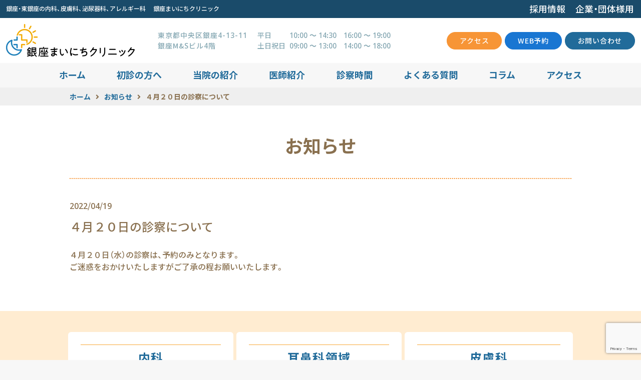

--- FILE ---
content_type: text/html; charset=UTF-8
request_url: https://mainichiclinic.jp/%EF%BC%94%E6%9C%88%EF%BC%92%EF%BC%90%E6%97%A5%E3%81%AE%E8%A8%BA%E5%AF%9F%E3%81%AB%E3%81%A4%E3%81%84%E3%81%A6/
body_size: 14242
content:
<!DOCTYPE html>
<html lang="ja">
<head>
  <!-- Google Tag Manager -->
  <script>(function(w,d,s,l,i){w[l]=w[l]||[];w[l].push({'gtm.start':
  new Date().getTime(),event:'gtm.js'});var f=d.getElementsByTagName(s)[0],
  j=d.createElement(s),dl=l!='dataLayer'?'&l='+l:'';j.async=true;j.src=
  'https://www.googletagmanager.com/gtm.js?id='+i+dl;f.parentNode.insertBefore(j,f);
  })(window,document,'script','dataLayer','GTM-P5MXTJW');</script>
  <!-- End Google Tag Manager -->
  <meta charset="UTF-8">
  
  <meta name="viewport" content="width=device-width, user-scalable=yes">
  <meta name="format-detection" content="telephone=no">
  <link rel="icon" href="https://mainichiclinic.jp/wp-content/themes/mainichi-clinic/images/favicon.ico">
  <link rel="apple-touch-icon" sizes="180x180" href="https://mainichiclinic.jp/wp-content/themes/mainichi-clinic/images/apple-touch-icon.png">
  <link href="https://use.fontawesome.com/releases/v5.6.1/css/all.css" rel="stylesheet">
  <link rel="stylesheet" href="https://mainichiclinic.jp/wp-content/themes/mainichi-clinic/css/slick.css">
	  <link rel="stylesheet" href="https://mainichiclinic.jp/wp-content/themes/mainichi-clinic/css/column_parts.css">
  <link rel="stylesheet" href="https://mainichiclinic.jp/wp-content/themes/mainichi-clinic/css/style.css?ver=1766566178">
  <link rel="stylesheet" href="https://mainichiclinic.jp/wp-content/themes/mainichi-clinic/css/mainichi_style.css?ver=1767680139">
  <!-- Google Tag Manager -->
  <script>(function(w,d,s,l,i){w[l]=w[l]||[];w[l].push({'gtm.start':
  new Date().getTime(),event:'gtm.js'});var f=d.getElementsByTagName(s)[0],
  j=d.createElement(s),dl=l!='dataLayer'?'&l='+l:'';j.async=true;j.src=
  'https://www.googletagmanager.com/gtm.js?id='+i+dl;f.parentNode.insertBefore(j,f);
  })(window,document,'script','dataLayer','GTM-N396JQF');</script>
  <!-- End Google Tag Manager -->
  <script async src="https://s.yimg.jp/images/listing/tool/cv/ytag.js"></script>
  <script>
  window.yjDataLayer = window.yjDataLayer || [];
  function ytag() { yjDataLayer.push(arguments); }
  ytag({"type":"ycl_cookie"});
  </script>

  <script async>
  ytag({
    "type": "yss_conversion",
    "config": {
      "yahoo_conversion_id": "1001089282",
      "yahoo_conversion_label": "pgnQCPXQtagBEI69gdcC",
      "yahoo_conversion_value": "0"
    }
  });
  </script>
  <link rel="preload" as="image" href="https://mainichiclinic.jp/wp-content/themes/mainichi-clinic/images/top-back.webp" fetchpriority="high">
  <style>
    .mc-jumbotron {
      min-height: 510px;
      background-color: #fffff7;
    }
    @media (max-width: 767.98px) {
      .mc-jumbotron {
        min-height: 297px;
      }
    }
  </style>
  
		<!-- All in One SEO 4.9.3 - aioseo.com -->
		<title>４月２０日の診察について - 銀座まいにちクリニック 内科・皮膚科・泌尿器科</title>
	<meta name="description" content="４月２０日（水）の診察は、予約のみとなります。 ご迷惑をおかけいたしますがご了承の程お願いいたします。" />
	<meta name="robots" content="max-image-preview:large" />
	<meta name="author" content="clinic"/>
	<link rel="canonical" href="https://mainichiclinic.jp/%ef%bc%94%e6%9c%88%ef%bc%92%ef%bc%90%e6%97%a5%e3%81%ae%e8%a8%ba%e5%af%9f%e3%81%ab%e3%81%a4%e3%81%84%e3%81%a6/" />
	<meta name="generator" content="All in One SEO (AIOSEO) 4.9.3" />
		<meta property="og:locale" content="ja_JP" />
		<meta property="og:site_name" content="銀座まいにちクリニック" />
		<meta property="og:type" content="article" />
		<meta property="og:title" content="４月２０日の診察について - 銀座まいにちクリニック 内科・皮膚科・泌尿器科" />
		<meta property="og:description" content="４月２０日（水）の診察は、予約のみとなります。 ご迷惑をおかけいたしますがご了承の程お願いいたします。" />
		<meta property="og:url" content="https://mainichiclinic.jp/%ef%bc%94%e6%9c%88%ef%bc%92%ef%bc%90%e6%97%a5%e3%81%ae%e8%a8%ba%e5%af%9f%e3%81%ab%e3%81%a4%e3%81%84%e3%81%a6/" />
		<meta property="og:image" content="https://mainichiclinic.jp/wp-content/uploads/2020/03/-1024x682.png" />
		<meta property="og:image:secure_url" content="https://mainichiclinic.jp/wp-content/uploads/2020/03/-1024x682.png" />
		<meta property="article:published_time" content="2022-04-19T10:39:16+00:00" />
		<meta property="article:modified_time" content="2022-04-19T10:39:16+00:00" />
		<meta name="twitter:card" content="summary_large_image" />
		<meta name="twitter:title" content="４月２０日の診察について - 銀座まいにちクリニック 内科・皮膚科・泌尿器科" />
		<meta name="twitter:description" content="４月２０日（水）の診察は、予約のみとなります。 ご迷惑をおかけいたしますがご了承の程お願いいたします。" />
		<meta name="twitter:image" content="https://mainichiclinic.jp/wp-content/uploads/2020/03/-1024x682.png" />
		<script type="application/ld+json" class="aioseo-schema">
			{"@context":"https:\/\/schema.org","@graph":[{"@type":"Article","@id":"https:\/\/mainichiclinic.jp\/%ef%bc%94%e6%9c%88%ef%bc%92%ef%bc%90%e6%97%a5%e3%81%ae%e8%a8%ba%e5%af%9f%e3%81%ab%e3%81%a4%e3%81%84%e3%81%a6\/#article","name":"\uff14\u6708\uff12\uff10\u65e5\u306e\u8a3a\u5bdf\u306b\u3064\u3044\u3066 - \u9280\u5ea7\u307e\u3044\u306b\u3061\u30af\u30ea\u30cb\u30c3\u30af \u5185\u79d1\u30fb\u76ae\u819a\u79d1\u30fb\u6ccc\u5c3f\u5668\u79d1","headline":"\uff14\u6708\uff12\uff10\u65e5\u306e\u8a3a\u5bdf\u306b\u3064\u3044\u3066","author":{"@id":"https:\/\/mainichiclinic.jp\/author\/clinic\/#author"},"publisher":{"@id":"https:\/\/mainichiclinic.jp\/#organization"},"datePublished":"2022-04-19T19:39:16+09:00","dateModified":"2022-04-19T19:39:16+09:00","inLanguage":"ja","mainEntityOfPage":{"@id":"https:\/\/mainichiclinic.jp\/%ef%bc%94%e6%9c%88%ef%bc%92%ef%bc%90%e6%97%a5%e3%81%ae%e8%a8%ba%e5%af%9f%e3%81%ab%e3%81%a4%e3%81%84%e3%81%a6\/#webpage"},"isPartOf":{"@id":"https:\/\/mainichiclinic.jp\/%ef%bc%94%e6%9c%88%ef%bc%92%ef%bc%90%e6%97%a5%e3%81%ae%e8%a8%ba%e5%af%9f%e3%81%ab%e3%81%a4%e3%81%84%e3%81%a6\/#webpage"},"articleSection":"\u304a\u77e5\u3089\u305b"},{"@type":"BreadcrumbList","@id":"https:\/\/mainichiclinic.jp\/%ef%bc%94%e6%9c%88%ef%bc%92%ef%bc%90%e6%97%a5%e3%81%ae%e8%a8%ba%e5%af%9f%e3%81%ab%e3%81%a4%e3%81%84%e3%81%a6\/#breadcrumblist","itemListElement":[{"@type":"ListItem","@id":"https:\/\/mainichiclinic.jp#listItem","position":1,"name":"\u30db\u30fc\u30e0","item":"https:\/\/mainichiclinic.jp","nextItem":{"@type":"ListItem","@id":"https:\/\/mainichiclinic.jp#listItem","name":"\u6295\u7a3f"}},{"@type":"ListItem","@id":"https:\/\/mainichiclinic.jp#listItem","position":2,"name":"\u6295\u7a3f","item":"https:\/\/mainichiclinic.jp","nextItem":{"@type":"ListItem","@id":"https:\/\/mainichiclinic.jp\/category\/news\/#listItem","name":"\u304a\u77e5\u3089\u305b"},"previousItem":{"@type":"ListItem","@id":"https:\/\/mainichiclinic.jp#listItem","name":"\u30db\u30fc\u30e0"}},{"@type":"ListItem","@id":"https:\/\/mainichiclinic.jp\/category\/news\/#listItem","position":3,"name":"\u304a\u77e5\u3089\u305b","item":"https:\/\/mainichiclinic.jp\/category\/news\/","nextItem":{"@type":"ListItem","@id":"https:\/\/mainichiclinic.jp\/%ef%bc%94%e6%9c%88%ef%bc%92%ef%bc%90%e6%97%a5%e3%81%ae%e8%a8%ba%e5%af%9f%e3%81%ab%e3%81%a4%e3%81%84%e3%81%a6\/#listItem","name":"\uff14\u6708\uff12\uff10\u65e5\u306e\u8a3a\u5bdf\u306b\u3064\u3044\u3066"},"previousItem":{"@type":"ListItem","@id":"https:\/\/mainichiclinic.jp#listItem","name":"\u6295\u7a3f"}},{"@type":"ListItem","@id":"https:\/\/mainichiclinic.jp\/%ef%bc%94%e6%9c%88%ef%bc%92%ef%bc%90%e6%97%a5%e3%81%ae%e8%a8%ba%e5%af%9f%e3%81%ab%e3%81%a4%e3%81%84%e3%81%a6\/#listItem","position":4,"name":"\uff14\u6708\uff12\uff10\u65e5\u306e\u8a3a\u5bdf\u306b\u3064\u3044\u3066","previousItem":{"@type":"ListItem","@id":"https:\/\/mainichiclinic.jp\/category\/news\/#listItem","name":"\u304a\u77e5\u3089\u305b"}}]},{"@type":"Organization","@id":"https:\/\/mainichiclinic.jp\/#organization","name":"\u9280\u5ea7\u307e\u3044\u306b\u3061\u30af\u30ea\u30cb\u30c3\u30af","description":"Just another WordPress site","url":"https:\/\/mainichiclinic.jp\/"},{"@type":"Person","@id":"https:\/\/mainichiclinic.jp\/author\/clinic\/#author","url":"https:\/\/mainichiclinic.jp\/author\/clinic\/","name":"clinic","image":{"@type":"ImageObject","@id":"https:\/\/mainichiclinic.jp\/%ef%bc%94%e6%9c%88%ef%bc%92%ef%bc%90%e6%97%a5%e3%81%ae%e8%a8%ba%e5%af%9f%e3%81%ab%e3%81%a4%e3%81%84%e3%81%a6\/#authorImage","url":"https:\/\/secure.gravatar.com\/avatar\/aaa204db3d00d046769c3a86b699d416?s=96&d=mm&r=g","width":96,"height":96,"caption":"clinic"}},{"@type":"WebPage","@id":"https:\/\/mainichiclinic.jp\/%ef%bc%94%e6%9c%88%ef%bc%92%ef%bc%90%e6%97%a5%e3%81%ae%e8%a8%ba%e5%af%9f%e3%81%ab%e3%81%a4%e3%81%84%e3%81%a6\/#webpage","url":"https:\/\/mainichiclinic.jp\/%ef%bc%94%e6%9c%88%ef%bc%92%ef%bc%90%e6%97%a5%e3%81%ae%e8%a8%ba%e5%af%9f%e3%81%ab%e3%81%a4%e3%81%84%e3%81%a6\/","name":"\uff14\u6708\uff12\uff10\u65e5\u306e\u8a3a\u5bdf\u306b\u3064\u3044\u3066 - \u9280\u5ea7\u307e\u3044\u306b\u3061\u30af\u30ea\u30cb\u30c3\u30af \u5185\u79d1\u30fb\u76ae\u819a\u79d1\u30fb\u6ccc\u5c3f\u5668\u79d1","description":"\uff14\u6708\uff12\uff10\u65e5\uff08\u6c34\uff09\u306e\u8a3a\u5bdf\u306f\u3001\u4e88\u7d04\u306e\u307f\u3068\u306a\u308a\u307e\u3059\u3002 \u3054\u8ff7\u60d1\u3092\u304a\u304b\u3051\u3044\u305f\u3057\u307e\u3059\u304c\u3054\u4e86\u627f\u306e\u7a0b\u304a\u9858\u3044\u3044\u305f\u3057\u307e\u3059\u3002","inLanguage":"ja","isPartOf":{"@id":"https:\/\/mainichiclinic.jp\/#website"},"breadcrumb":{"@id":"https:\/\/mainichiclinic.jp\/%ef%bc%94%e6%9c%88%ef%bc%92%ef%bc%90%e6%97%a5%e3%81%ae%e8%a8%ba%e5%af%9f%e3%81%ab%e3%81%a4%e3%81%84%e3%81%a6\/#breadcrumblist"},"author":{"@id":"https:\/\/mainichiclinic.jp\/author\/clinic\/#author"},"creator":{"@id":"https:\/\/mainichiclinic.jp\/author\/clinic\/#author"},"datePublished":"2022-04-19T19:39:16+09:00","dateModified":"2022-04-19T19:39:16+09:00"},{"@type":"WebSite","@id":"https:\/\/mainichiclinic.jp\/#website","url":"https:\/\/mainichiclinic.jp\/","name":"\u9280\u5ea7\u307e\u3044\u306b\u3061\u30af\u30ea\u30cb\u30c3\u30af","description":"Just another WordPress site","inLanguage":"ja","publisher":{"@id":"https:\/\/mainichiclinic.jp\/#organization"}}]}
		</script>
		<!-- All in One SEO -->

<meta name="dlm-version" content="5.0.14"><link rel="alternate" type="application/rss+xml" title="銀座まいにちクリニック &raquo; ４月２０日の診察について のコメントのフィード" href="https://mainichiclinic.jp/%ef%bc%94%e6%9c%88%ef%bc%92%ef%bc%90%e6%97%a5%e3%81%ae%e8%a8%ba%e5%af%9f%e3%81%ab%e3%81%a4%e3%81%84%e3%81%a6/feed/" />
<script type="text/javascript">
window._wpemojiSettings = {"baseUrl":"https:\/\/s.w.org\/images\/core\/emoji\/14.0.0\/72x72\/","ext":".png","svgUrl":"https:\/\/s.w.org\/images\/core\/emoji\/14.0.0\/svg\/","svgExt":".svg","source":{"concatemoji":"https:\/\/mainichiclinic.jp\/wp-includes\/js\/wp-emoji-release.min.js?ver=6.2.8"}};
/*! This file is auto-generated */
!function(e,a,t){var n,r,o,i=a.createElement("canvas"),p=i.getContext&&i.getContext("2d");function s(e,t){p.clearRect(0,0,i.width,i.height),p.fillText(e,0,0);e=i.toDataURL();return p.clearRect(0,0,i.width,i.height),p.fillText(t,0,0),e===i.toDataURL()}function c(e){var t=a.createElement("script");t.src=e,t.defer=t.type="text/javascript",a.getElementsByTagName("head")[0].appendChild(t)}for(o=Array("flag","emoji"),t.supports={everything:!0,everythingExceptFlag:!0},r=0;r<o.length;r++)t.supports[o[r]]=function(e){if(p&&p.fillText)switch(p.textBaseline="top",p.font="600 32px Arial",e){case"flag":return s("\ud83c\udff3\ufe0f\u200d\u26a7\ufe0f","\ud83c\udff3\ufe0f\u200b\u26a7\ufe0f")?!1:!s("\ud83c\uddfa\ud83c\uddf3","\ud83c\uddfa\u200b\ud83c\uddf3")&&!s("\ud83c\udff4\udb40\udc67\udb40\udc62\udb40\udc65\udb40\udc6e\udb40\udc67\udb40\udc7f","\ud83c\udff4\u200b\udb40\udc67\u200b\udb40\udc62\u200b\udb40\udc65\u200b\udb40\udc6e\u200b\udb40\udc67\u200b\udb40\udc7f");case"emoji":return!s("\ud83e\udef1\ud83c\udffb\u200d\ud83e\udef2\ud83c\udfff","\ud83e\udef1\ud83c\udffb\u200b\ud83e\udef2\ud83c\udfff")}return!1}(o[r]),t.supports.everything=t.supports.everything&&t.supports[o[r]],"flag"!==o[r]&&(t.supports.everythingExceptFlag=t.supports.everythingExceptFlag&&t.supports[o[r]]);t.supports.everythingExceptFlag=t.supports.everythingExceptFlag&&!t.supports.flag,t.DOMReady=!1,t.readyCallback=function(){t.DOMReady=!0},t.supports.everything||(n=function(){t.readyCallback()},a.addEventListener?(a.addEventListener("DOMContentLoaded",n,!1),e.addEventListener("load",n,!1)):(e.attachEvent("onload",n),a.attachEvent("onreadystatechange",function(){"complete"===a.readyState&&t.readyCallback()})),(e=t.source||{}).concatemoji?c(e.concatemoji):e.wpemoji&&e.twemoji&&(c(e.twemoji),c(e.wpemoji)))}(window,document,window._wpemojiSettings);
</script>
<style type="text/css">
img.wp-smiley,
img.emoji {
	display: inline !important;
	border: none !important;
	box-shadow: none !important;
	height: 1em !important;
	width: 1em !important;
	margin: 0 0.07em !important;
	vertical-align: -0.1em !important;
	background: none !important;
	padding: 0 !important;
}
</style>
	<link rel='stylesheet' id='wp-block-library-css' href='https://mainichiclinic.jp/wp-includes/css/dist/block-library/style.min.css?ver=6.2.8' type='text/css' media='all' />
<link rel='stylesheet' id='aioseo/css/src/vue/standalone/blocks/table-of-contents/global.scss-css' href='https://mainichiclinic.jp/wp-content/plugins/all-in-one-seo-pack/dist/Lite/assets/css/table-of-contents/global.e90f6d47.css?ver=4.9.3' type='text/css' media='all' />
<link rel='stylesheet' id='classic-theme-styles-css' href='https://mainichiclinic.jp/wp-includes/css/classic-themes.min.css?ver=6.2.8' type='text/css' media='all' />
<style id='global-styles-inline-css' type='text/css'>
body{--wp--preset--color--black: #000000;--wp--preset--color--cyan-bluish-gray: #abb8c3;--wp--preset--color--white: #ffffff;--wp--preset--color--pale-pink: #f78da7;--wp--preset--color--vivid-red: #cf2e2e;--wp--preset--color--luminous-vivid-orange: #ff6900;--wp--preset--color--luminous-vivid-amber: #fcb900;--wp--preset--color--light-green-cyan: #7bdcb5;--wp--preset--color--vivid-green-cyan: #00d084;--wp--preset--color--pale-cyan-blue: #8ed1fc;--wp--preset--color--vivid-cyan-blue: #0693e3;--wp--preset--color--vivid-purple: #9b51e0;--wp--preset--gradient--vivid-cyan-blue-to-vivid-purple: linear-gradient(135deg,rgba(6,147,227,1) 0%,rgb(155,81,224) 100%);--wp--preset--gradient--light-green-cyan-to-vivid-green-cyan: linear-gradient(135deg,rgb(122,220,180) 0%,rgb(0,208,130) 100%);--wp--preset--gradient--luminous-vivid-amber-to-luminous-vivid-orange: linear-gradient(135deg,rgba(252,185,0,1) 0%,rgba(255,105,0,1) 100%);--wp--preset--gradient--luminous-vivid-orange-to-vivid-red: linear-gradient(135deg,rgba(255,105,0,1) 0%,rgb(207,46,46) 100%);--wp--preset--gradient--very-light-gray-to-cyan-bluish-gray: linear-gradient(135deg,rgb(238,238,238) 0%,rgb(169,184,195) 100%);--wp--preset--gradient--cool-to-warm-spectrum: linear-gradient(135deg,rgb(74,234,220) 0%,rgb(151,120,209) 20%,rgb(207,42,186) 40%,rgb(238,44,130) 60%,rgb(251,105,98) 80%,rgb(254,248,76) 100%);--wp--preset--gradient--blush-light-purple: linear-gradient(135deg,rgb(255,206,236) 0%,rgb(152,150,240) 100%);--wp--preset--gradient--blush-bordeaux: linear-gradient(135deg,rgb(254,205,165) 0%,rgb(254,45,45) 50%,rgb(107,0,62) 100%);--wp--preset--gradient--luminous-dusk: linear-gradient(135deg,rgb(255,203,112) 0%,rgb(199,81,192) 50%,rgb(65,88,208) 100%);--wp--preset--gradient--pale-ocean: linear-gradient(135deg,rgb(255,245,203) 0%,rgb(182,227,212) 50%,rgb(51,167,181) 100%);--wp--preset--gradient--electric-grass: linear-gradient(135deg,rgb(202,248,128) 0%,rgb(113,206,126) 100%);--wp--preset--gradient--midnight: linear-gradient(135deg,rgb(2,3,129) 0%,rgb(40,116,252) 100%);--wp--preset--duotone--dark-grayscale: url('#wp-duotone-dark-grayscale');--wp--preset--duotone--grayscale: url('#wp-duotone-grayscale');--wp--preset--duotone--purple-yellow: url('#wp-duotone-purple-yellow');--wp--preset--duotone--blue-red: url('#wp-duotone-blue-red');--wp--preset--duotone--midnight: url('#wp-duotone-midnight');--wp--preset--duotone--magenta-yellow: url('#wp-duotone-magenta-yellow');--wp--preset--duotone--purple-green: url('#wp-duotone-purple-green');--wp--preset--duotone--blue-orange: url('#wp-duotone-blue-orange');--wp--preset--font-size--small: 13px;--wp--preset--font-size--medium: 20px;--wp--preset--font-size--large: 36px;--wp--preset--font-size--x-large: 42px;--wp--preset--spacing--20: 0.44rem;--wp--preset--spacing--30: 0.67rem;--wp--preset--spacing--40: 1rem;--wp--preset--spacing--50: 1.5rem;--wp--preset--spacing--60: 2.25rem;--wp--preset--spacing--70: 3.38rem;--wp--preset--spacing--80: 5.06rem;--wp--preset--shadow--natural: 6px 6px 9px rgba(0, 0, 0, 0.2);--wp--preset--shadow--deep: 12px 12px 50px rgba(0, 0, 0, 0.4);--wp--preset--shadow--sharp: 6px 6px 0px rgba(0, 0, 0, 0.2);--wp--preset--shadow--outlined: 6px 6px 0px -3px rgba(255, 255, 255, 1), 6px 6px rgba(0, 0, 0, 1);--wp--preset--shadow--crisp: 6px 6px 0px rgba(0, 0, 0, 1);}:where(.is-layout-flex){gap: 0.5em;}body .is-layout-flow > .alignleft{float: left;margin-inline-start: 0;margin-inline-end: 2em;}body .is-layout-flow > .alignright{float: right;margin-inline-start: 2em;margin-inline-end: 0;}body .is-layout-flow > .aligncenter{margin-left: auto !important;margin-right: auto !important;}body .is-layout-constrained > .alignleft{float: left;margin-inline-start: 0;margin-inline-end: 2em;}body .is-layout-constrained > .alignright{float: right;margin-inline-start: 2em;margin-inline-end: 0;}body .is-layout-constrained > .aligncenter{margin-left: auto !important;margin-right: auto !important;}body .is-layout-constrained > :where(:not(.alignleft):not(.alignright):not(.alignfull)){max-width: var(--wp--style--global--content-size);margin-left: auto !important;margin-right: auto !important;}body .is-layout-constrained > .alignwide{max-width: var(--wp--style--global--wide-size);}body .is-layout-flex{display: flex;}body .is-layout-flex{flex-wrap: wrap;align-items: center;}body .is-layout-flex > *{margin: 0;}:where(.wp-block-columns.is-layout-flex){gap: 2em;}.has-black-color{color: var(--wp--preset--color--black) !important;}.has-cyan-bluish-gray-color{color: var(--wp--preset--color--cyan-bluish-gray) !important;}.has-white-color{color: var(--wp--preset--color--white) !important;}.has-pale-pink-color{color: var(--wp--preset--color--pale-pink) !important;}.has-vivid-red-color{color: var(--wp--preset--color--vivid-red) !important;}.has-luminous-vivid-orange-color{color: var(--wp--preset--color--luminous-vivid-orange) !important;}.has-luminous-vivid-amber-color{color: var(--wp--preset--color--luminous-vivid-amber) !important;}.has-light-green-cyan-color{color: var(--wp--preset--color--light-green-cyan) !important;}.has-vivid-green-cyan-color{color: var(--wp--preset--color--vivid-green-cyan) !important;}.has-pale-cyan-blue-color{color: var(--wp--preset--color--pale-cyan-blue) !important;}.has-vivid-cyan-blue-color{color: var(--wp--preset--color--vivid-cyan-blue) !important;}.has-vivid-purple-color{color: var(--wp--preset--color--vivid-purple) !important;}.has-black-background-color{background-color: var(--wp--preset--color--black) !important;}.has-cyan-bluish-gray-background-color{background-color: var(--wp--preset--color--cyan-bluish-gray) !important;}.has-white-background-color{background-color: var(--wp--preset--color--white) !important;}.has-pale-pink-background-color{background-color: var(--wp--preset--color--pale-pink) !important;}.has-vivid-red-background-color{background-color: var(--wp--preset--color--vivid-red) !important;}.has-luminous-vivid-orange-background-color{background-color: var(--wp--preset--color--luminous-vivid-orange) !important;}.has-luminous-vivid-amber-background-color{background-color: var(--wp--preset--color--luminous-vivid-amber) !important;}.has-light-green-cyan-background-color{background-color: var(--wp--preset--color--light-green-cyan) !important;}.has-vivid-green-cyan-background-color{background-color: var(--wp--preset--color--vivid-green-cyan) !important;}.has-pale-cyan-blue-background-color{background-color: var(--wp--preset--color--pale-cyan-blue) !important;}.has-vivid-cyan-blue-background-color{background-color: var(--wp--preset--color--vivid-cyan-blue) !important;}.has-vivid-purple-background-color{background-color: var(--wp--preset--color--vivid-purple) !important;}.has-black-border-color{border-color: var(--wp--preset--color--black) !important;}.has-cyan-bluish-gray-border-color{border-color: var(--wp--preset--color--cyan-bluish-gray) !important;}.has-white-border-color{border-color: var(--wp--preset--color--white) !important;}.has-pale-pink-border-color{border-color: var(--wp--preset--color--pale-pink) !important;}.has-vivid-red-border-color{border-color: var(--wp--preset--color--vivid-red) !important;}.has-luminous-vivid-orange-border-color{border-color: var(--wp--preset--color--luminous-vivid-orange) !important;}.has-luminous-vivid-amber-border-color{border-color: var(--wp--preset--color--luminous-vivid-amber) !important;}.has-light-green-cyan-border-color{border-color: var(--wp--preset--color--light-green-cyan) !important;}.has-vivid-green-cyan-border-color{border-color: var(--wp--preset--color--vivid-green-cyan) !important;}.has-pale-cyan-blue-border-color{border-color: var(--wp--preset--color--pale-cyan-blue) !important;}.has-vivid-cyan-blue-border-color{border-color: var(--wp--preset--color--vivid-cyan-blue) !important;}.has-vivid-purple-border-color{border-color: var(--wp--preset--color--vivid-purple) !important;}.has-vivid-cyan-blue-to-vivid-purple-gradient-background{background: var(--wp--preset--gradient--vivid-cyan-blue-to-vivid-purple) !important;}.has-light-green-cyan-to-vivid-green-cyan-gradient-background{background: var(--wp--preset--gradient--light-green-cyan-to-vivid-green-cyan) !important;}.has-luminous-vivid-amber-to-luminous-vivid-orange-gradient-background{background: var(--wp--preset--gradient--luminous-vivid-amber-to-luminous-vivid-orange) !important;}.has-luminous-vivid-orange-to-vivid-red-gradient-background{background: var(--wp--preset--gradient--luminous-vivid-orange-to-vivid-red) !important;}.has-very-light-gray-to-cyan-bluish-gray-gradient-background{background: var(--wp--preset--gradient--very-light-gray-to-cyan-bluish-gray) !important;}.has-cool-to-warm-spectrum-gradient-background{background: var(--wp--preset--gradient--cool-to-warm-spectrum) !important;}.has-blush-light-purple-gradient-background{background: var(--wp--preset--gradient--blush-light-purple) !important;}.has-blush-bordeaux-gradient-background{background: var(--wp--preset--gradient--blush-bordeaux) !important;}.has-luminous-dusk-gradient-background{background: var(--wp--preset--gradient--luminous-dusk) !important;}.has-pale-ocean-gradient-background{background: var(--wp--preset--gradient--pale-ocean) !important;}.has-electric-grass-gradient-background{background: var(--wp--preset--gradient--electric-grass) !important;}.has-midnight-gradient-background{background: var(--wp--preset--gradient--midnight) !important;}.has-small-font-size{font-size: var(--wp--preset--font-size--small) !important;}.has-medium-font-size{font-size: var(--wp--preset--font-size--medium) !important;}.has-large-font-size{font-size: var(--wp--preset--font-size--large) !important;}.has-x-large-font-size{font-size: var(--wp--preset--font-size--x-large) !important;}
.wp-block-navigation a:where(:not(.wp-element-button)){color: inherit;}
:where(.wp-block-columns.is-layout-flex){gap: 2em;}
.wp-block-pullquote{font-size: 1.5em;line-height: 1.6;}
</style>
<link rel='stylesheet' id='contact-form-7-css' href='https://mainichiclinic.jp/wp-content/plugins/contact-form-7/includes/css/styles.css?ver=5.8.7' type='text/css' media='all' />
<script type='text/javascript' src='https://mainichiclinic.jp/wp-includes/js/jquery/jquery.min.js?ver=3.6.4' id='jquery-core-js'></script>
<script type='text/javascript' src='https://mainichiclinic.jp/wp-includes/js/jquery/jquery-migrate.min.js?ver=3.4.0' id='jquery-migrate-js'></script>
<link rel="https://api.w.org/" href="https://mainichiclinic.jp/wp-json/" /><link rel="alternate" type="application/json" href="https://mainichiclinic.jp/wp-json/wp/v2/posts/3598" /><link rel="EditURI" type="application/rsd+xml" title="RSD" href="https://mainichiclinic.jp/xmlrpc.php?rsd" />
<link rel="wlwmanifest" type="application/wlwmanifest+xml" href="https://mainichiclinic.jp/wp-includes/wlwmanifest.xml" />
<meta name="generator" content="WordPress 6.2.8" />
<link rel='shortlink' href='https://mainichiclinic.jp/?p=3598' />
<link rel="alternate" type="application/json+oembed" href="https://mainichiclinic.jp/wp-json/oembed/1.0/embed?url=https%3A%2F%2Fmainichiclinic.jp%2F%25ef%25bc%2594%25e6%259c%2588%25ef%25bc%2592%25ef%25bc%2590%25e6%2597%25a5%25e3%2581%25ae%25e8%25a8%25ba%25e5%25af%259f%25e3%2581%25ab%25e3%2581%25a4%25e3%2581%2584%25e3%2581%25a6%2F" />
<link rel="alternate" type="text/xml+oembed" href="https://mainichiclinic.jp/wp-json/oembed/1.0/embed?url=https%3A%2F%2Fmainichiclinic.jp%2F%25ef%25bc%2594%25e6%259c%2588%25ef%25bc%2592%25ef%25bc%2590%25e6%2597%25a5%25e3%2581%25ae%25e8%25a8%25ba%25e5%25af%259f%25e3%2581%25ab%25e3%2581%25a4%25e3%2581%2584%25e3%2581%25a6%2F&#038;format=xml" />
		<style type="text/css" id="wp-custom-css">
			.mc-text-container img {
    width: 100%;
}
.medical_article_container h3.column-custom-h3, .mc-text-container h3.column-custom-h3 {
    text-align: left;
    font-size: 1.1em;
    margin-top: 30px;
    margin-bottom: 0;
    line-height: 1.6em;
}


.container.mc-text-container p {
    margin-right: initial;
    margin-left: initial;
	width:100%;
}

@media screen and (max-width:600px) { 
.flex_button.button-2{
	flex-wrap: wrap;
}
	.button-2-1 {
    margin-bottom: 0 !important;
}
	.button-2-1 a span {
    font-size: 15px !important;
}
}		</style>
		</head>
<body data-rsssl=1>
<!-- Google Tag Manager (noscript) -->
<noscript><iframe src="https://www.googletagmanager.com/ns.html?id=GTM-N396JQF"
height="0" width="0" style="display:none;visibility:hidden"></iframe></noscript>

<!-- End Google Tag Manager (noscript) -->
<header id="mc-fixed-header" class="mc-header">
<div class="mc-head-message">
        <div class="d-flex justify-content-between mx-auto align-items-center">
            <p>銀座・東銀座の内科、皮膚科、泌尿器科、アレルギー科 　銀座まいにちクリニック</p>
			<p style="font-size:1.1rem;"><a href="https://mainichiclinic.jp/recruit/">採用情報</a><a href="https://mainichiclinic.jp/contact_b/" style="margin-left:20px;">企業・団体様用</a></p>
        </div>
    </div>
    <div class="navbar">
        <div class="container d-flex justify-content-between">
            <h1 class="navbar-brand align-items-center mr-auto">
                <a href="https://mainichiclinic.jp">
                    <img src="https://mainichiclinic.jp/wp-content/themes/mainichi-clinic/images/header/logo.webp" alt="内科クリニック">
                </a>
                <span id="mc-head-scroll-none" class="d-md-none"><span>東銀座駅0分・銀座駅5分</span></span>
            </h1>
            <div class="mc-head-info d-flex justify-content-between">
                <p>東京都中央区銀座4-13-11<br>銀座M&Sビル4階</p>
                <dl>
                    <dt>平日</dt>
                    <dd>10:00 ～ 14:30　16:00 ～ 19:00</dd>
                    <dt>土日祝日</dt>
                    <dd>09:00 ～ 13:00　14:00 ～ 18:00</dd>
                </dl>
            </div>
            <a class="btn btn-primary rounded-pill mc-button-middle d-none d-md-block" href="https://mainichiclinic.jp/access/">アクセス</a>
			<span style="flex-flow:column;">
				<a class="btn btn-secondary rounded-pill mc-button-middle gtm-click-header-web" href="https://reserve.mainichiclinic.jp/1/"><img src="https://mainichiclinic.jp/wp-content/themes/mainichi-clinic/images/icon/insert_invitation.svg" class="pr-1 mc-pt-01 d-md-none" alt="内科クリニック">WEB予約</a>
				<a class="btn btn-secondary rounded-pill mc-button-middle  d-md-none gtm-click-header-line" href="line://ti/p/@683snwzs?oat_referrer=PROFILE" style="border:none;background:#1fdc1f;margin-top:5px;"><img src="https://mainichiclinic.jp/wp-content/uploads/2022/09/2022-09-16-7.56.10.png" class="pr-1 mc-pt-01 d-md-none" alt="内科・アレルギー科" width="35">LINE予約</a>
			</span>
            <a class="btn btn-info rounded-pill mc-button-middle d-none d-md-block gtm-click-header-contact" href="https://mainichiclinic.jp/contact/">お問い合わせ</a>
            <div id="mc-sm-nav-open" class="d-md-none">
                <img src="https://mainichiclinic.jp/wp-content/themes/mainichi-clinic/images/header/menu.svg" alt="内科・皮フ科">
            </div>
        </div>
    </div>
    <!--nav class="mc-global-nav d-none d-md-block">
        <ul class="nav justify-content-between mx-auto">
            <li class="nav-item d-none d-md-block"><a class="nav-link text-nowrap" href="./">ホーム</a></li>
            <li class="nav-item"><a class="nav-link text-nowrap" href="./first-consultation.html">初診の方へ</a></li>
            <li class="nav-item"><a class="nav-link text-nowrap" href="./clinic.html">当院の紹介</a></li>
            <li class="nav-item"><a class="nav-link text-nowrap" href="./doctors.html">医師紹介</a></li>
            <li class="nav-item d-none d-md-block"><a class="nav-link text-nowrap" href="./internal-medicine.html">診察科目</a></li>
            <li class="nav-item d-none d-md-block"><a class="nav-link text-nowrap" href="./hours.html">診察時間</a></li>
            <li class="nav-item"><a class="nav-link text-nowrap" href="./faq.html">よくある質問</a></li>
            <li class="nav-item d-none d-md-block"><a class="nav-link text-nowrap" href="./access.html">アクセス</a></li>
        </ul>
      </nav-->

      <!-- テンプレートファイルのメニューを表示したい場所に記述 -->
      <div class="menu-header-menu-container"><ul id="menu-header-menu" class="menu"><li id="menu-item-47" class="menu-item menu-item-type-custom menu-item-object-custom menu-item-home menu-item-47"><a href="https://mainichiclinic.jp/">ホーム</a></li>
<li id="menu-item-46" class="menu-item menu-item-type-post_type menu-item-object-page menu-item-46"><a href="https://mainichiclinic.jp/first/">初診の方へ</a></li>
<li id="menu-item-45" class="menu-item menu-item-type-post_type menu-item-object-page menu-item-45"><a href="https://mainichiclinic.jp/clinic/">当院の紹介</a></li>
<li id="menu-item-44" class="menu-item menu-item-type-post_type menu-item-object-page menu-item-44"><a href="https://mainichiclinic.jp/doctors/">医師紹介</a></li>
<li id="menu-item-43" class="menu-item menu-item-type-post_type menu-item-object-page menu-item-43"><a href="https://mainichiclinic.jp/hours/">診察時間</a></li>
<li id="menu-item-42" class="menu-item menu-item-type-post_type menu-item-object-page menu-item-42"><a href="https://mainichiclinic.jp/faq/">よくある質問</a></li>
<li id="menu-item-777" class="menu-item menu-item-type-custom menu-item-object-custom menu-item-777"><a href="https://mainichiclinic.jp/column/">コラム</a></li>
<li id="menu-item-41" class="menu-item menu-item-type-post_type menu-item-object-page menu-item-41"><a href="https://mainichiclinic.jp/access/">アクセス</a></li>
</ul></div>
</header>
<div id="mc-sm-nav-wrapper" class="d-md-none">
    <div id="mc-sm-nav-close">
        <img src="https://mainichiclinic.jp/wp-content/themes/mainichi-clinic/images/header/menu-close.svg" alt="メニューを閉じる">
    </div>
    <div class="mc-sm-nav-btn sp_head_btn">
		<a class="btn btn-outline-secondary rounded-pill" href="https://mainichiclinic.jp/online/">オンライン診療</a>
        <a class="btn btn-outline-secondary rounded-pill" href="https://reserve.mainichiclinic.jp/1/">WEB予約</a>
        <a class="btn btn-outline-secondary rounded-pill" href="https://mainichiclinic.jp/contact/">お問い合わせ</a>
    </div>
    <nav class="mc-sm-nav">
        <ul class="nav">
<li class="mc-sm-nav-item"><a href="https://mainichiclinic.jp">ホーム</a></li>
<li class="mc-sm-nav-item"><a href="https://mainichiclinic.jp/first/">初診の方へ</a></li>
<li class="mc-sm-nav-item"><a href="https://mainichiclinic.jp/clinic/">当院の紹介</a></li>
<li class="mc-sm-nav-item"><a href="https://mainichiclinic.jp/doctors/">医師紹介</a></li>
            <li class="mc-sm-nav-item_wide">
                <span>診療科目</span>
                <div class="mc-sm-nav-sub">
                    <ul>
<li><a href="https://mainichiclinic.jp/medical_tax/naika_m/">内科</a></li>
<li><a href="https://mainichiclinic.jp/medical_tax/jibiinkouka_m/">耳鼻科領域</a></li>
<li><a href="https://mainichiclinic.jp/medical_tax/hifuka_m/">皮膚科</a></li>
                    </ul>
                    <ul>
<li><a href="https://mainichiclinic.jp/medical_tax/hinyouki_m/">泌尿器科</a></li>
<li><a href="https://mainichiclinic.jp/medical_tax/allergy_m/">アレルギー科</a></li>
                        <li><a href="https://mainichiclinic.jp/medical_tax/jihi_m/">自費診療</a></li>
                    </ul>
                </div>
            </li>
<li class="mc-sm-nav-item"><a href="https://mainichiclinic.jp/hours/">診療時間</a></li>
<li class="mc-sm-nav-item"><a href="/category/news/">お知らせ</a></li>
<li class="mc-sm-nav-item"><a href="https://mainichiclinic.jp/faq/">よくある質問</a></li>
<li class="mc-sm-nav-item"><a href="https://mainichiclinic.jp/access/">アクセス</a></li>
<li class="mc-sm-nav-item"><a href="https://mainichiclinic.jp/contact_b/">企業様・団体様向け</a></li>
<li class="mc-sm-nav-item"><a href="https://mainichiclinic.jp/recruit/">採用情報</a></li>
<li class="mc-sm-nav-item"><a href="https://mainichiclinic.jp/price/">料金表</a></li>
<li class="mc-sm-nav-item"><a href="https://mainichiclinic.jp/column/">コラム</a></li>
        </ul>
    </nav>
</div>
<!--パンくず-->
	<div class="breadcrumbs mc-sub-menu" typeof="BreadcrumbList" vocab="https://schema.org/">
		<div class="container">
			<div class="row">
				<div class="col">
					<span property="itemListElement" typeof="ListItem"><a property="item" typeof="WebPage" title="Go to 銀座まいにちクリニック." href="https://mainichiclinic.jp" class="home" ><span property="name">ホーム</span></a><meta property="position" content="1"></span><i class="fas fa-angle-right"></i><span property="itemListElement" typeof="ListItem"><a property="item" typeof="WebPage" title="Go to the お知らせ category archives." href="https://mainichiclinic.jp/category/news/" class="taxonomy category" ><span property="name">お知らせ</span></a><meta property="position" content="2"></span><i class="fas fa-angle-right"></i><span class="post post-post current-item">４月２０日の診察について</span>				</div>
			</div>
		</div>
	</div>

<style>
	.single-news span.newslink {
    display: block;
    margin-bottom: 30px;
}
</style>
<!-- archives.php -->
<section class="mc-page-text mx-auto mc-ptb-pages-section-small single-news">
	<h1 class="text-center mc-page-h1">お知らせ</h1>



		
				<div class="container mc-text-container">
					<hr class="mc-hr-border">
								      								<div>
<span class="newslink"><p class="date">2022/04/19</p>
										          <h4>４月２０日の診察について</h4></span>
					<p>４月２０日（水）の診察は、予約のみとなります。<br />
ご迷惑をおかけいたしますがご了承の程お願いいたします。</p>
								</div>
							


						</div>
	</section>

<section class="mc-section-info mx-auto">
    <div class="container">
        <div class="row text-center justify-content-center text-nowrap">
            <div class="col-4 col-mx">
                <a class="btn mc-button-info" href="https://mainichiclinic.jp/medical_tax/naika_m/"><div class="line">内科</div></a>
            </div>
            <div class="col-4 col-mx">
                <a class="btn mc-button-info" href="https://mainichiclinic.jp/medical_tax/jibiinkouka_m/"><div class="line">耳鼻科領域</div></a>
            </div>
            <div class="col-4 col-mx">
                <a class="btn mc-button-info" href="https://mainichiclinic.jp/medical_tax/hifuka_m/"><div class="line">皮膚科</div></a>
            </div>
            <div class="col-4 col-mx">
                <a class="btn mc-button-info" href="https://mainichiclinic.jp/medical_tax/hinyouki_m/"><div class="line">泌尿器科</div></a>
            </div>
            <div class="col-4 col-mx">
                <a class="btn mc-button-info" href="https://mainichiclinic.jp/medical_tax/allergy_m/"><div class="line mc-btn-info-text-small">アレルギー科</div></a>
            </div>
            <div class="col-4 col-mx">
                <a class="btn mc-button-info" href="https://mainichiclinic.jp/medical_tax/jihi_m/"><div class="line">自費診療</div></a>
            </div>
        </div>
    </div>
</section>




<section class="mc-section-access mx-auto">
    <div class="mc-section-access-box mx-auto">
        <div class="container container-fluid mc-pt-section-sm mx-auto align-items-center px-0">
            <div class="row">
              <div class="col-lg-6 col-12 mc-col-jikan order-lg-1 order-1">
                    <div class="mc-access-header">
                        <h2 class="mc-access-header-txt">診療時間</h2>
                    </div>
                    <div class="row mx-auto align-items-center">
                        <div class="table-responsive mc-mb-17p mc-mb-sm-23p mc-mt-42p mc-mt-sm-24p">
                            <table class="table">
                                <thead>
                                <tr>
                                    <th class="th-yobi-first"></th>
                                    <th scope="col" class="align-middle mc-pl-xs-3p mc-pr-xs-3p">月</th>
                                    <th scope="col" class="align-middle mc-pl-xs-3p mc-pr-xs-3p">火</th>
                                    <th scope="col" class="align-middle mc-pl-xs-3p mc-pr-xs-3p">水</th>
                                    <th scope="col" class="align-middle mc-pl-xs-3p mc-pr-xs-3p">木</th>
                                    <th scope="col" class="align-middle mc-pl-xs-3p mc-pr-xs-3p">金</th>
                                    <th scope="col" class="align-middle yobi-donichi">土日祝</th>
                                </tr>
                                </thead>
                                <tbody>
                                <tr>
                                    <th scope="row" class="th-gozen align-middle"><span class="line-through">09:30-14:30</span><br>10:00-14:30</th>
                                    <td class="td-gozen align-middle text-center">〇</td>
                                    <td class="td-gozen align-middle text-center">〇</td>
                                    <td class="td-gozen align-middle text-center">〇</td>
                                    <td class="td-gozen align-middle text-center">〇</td>
                                    <td class="td-gozen align-middle text-center">〇</td>
                                    <td class="td-gozen"></td>
                                </tr>
                                <tr>
                                    <th scope="row" class="th-gogo align-middle"><span class="line-through">16:00-21:00</span><br>16:00-19:00</th>
                                    <td class="td-gogo align-middle text-center">〇</td>
                                    <td class="td-gogo align-middle text-center">〇</td>
                                    <td class="td-gogo align-middle text-center">〇</td>
                                    <td class="td-gogo align-middle text-center">〇</td>
                                    <td class="td-gogo align-middle text-center">〇</td>
                                    <td class="td-gogo"></td>
                                </tr>
                                <tr>
                                    <th scope="row" class="th-gozen align-middle">09:00-13:00</th>
                                    <td class="td-gozen"></td>
                                    <td class="td-gozen"></td>
                                    <td class="td-gozen"></td>
                                    <td class="td-gozen"></td>
                                    <td class="td-gozen"></td>
                                    <td class="td-gozen align-middle text-center">〇</td>
                                </tr>
                                <tr>
                                    <th scope="row" class="th-gogo-first align-middle">14:00-18:00</th>
                                    <td class="td-gogo"></td>
                                    <td class="td-gogo"></td>
                                    <td class="td-gogo"></td>
                                    <td class="td-gogo"></td>
                                    <td class="td-gogo"></td>
                                    <td class="td-gogo-last align-middle text-center">〇</td>
                                </tr>
                                </tbody>
                            </table>
                        </div>
                        <div class="col-12">
                          <div class="text-center mc-pb-12p mc-pb-sm-24p">
                              <p class="mc-access-lead">休診日なし</p>
                          </div>
                      </div>
                      <div class="col-12 jikan-primary">
                          <p class="mb-0">※現在時短診療中<br>
                              ※受付は診療終了時刻の30分前までとなります。<br>
                              ※ご予約のない患者様も随時診察しております。<br>
                              ※午前診療時間は比較的空いております。<br>
                              ※お急ぎの場合は事前予約をお勧めいたします。</p>
                      </div>
                  </div>
              </div>
              <div class="col-lg-6 col-12 mc-col-access order-lg-2 order-3">
                  <div class="mc-access-header">
                      <h2 class="mc-access-header-txt">アクセス</h2>
                  </div>
                      <img src="https://mainichiclinic.jp/wp-content/themes/mainichi-clinic/images/ginza-map.webp" class="img-fluid mc-mt-42p mc-mt-sm-24p mc-mb-42p mc-mb-md-24p rounded mc-access-img" alt="マップ">
                  <div class="col-12 mc-map-text">
                          <p>東銀座駅<span>5番出口</span>から徒歩0分</p>
                          <p class="mb-0">銀座駅<span>A7出口</span>から徒歩5分</p>
					  　　　　　　　　　　　　　<p><a href="https://mainichiclinic.jp/kichijoji/">吉祥寺まいにちクリニックはこちら</a></p>
                      </div>
              </div>
              <div class="col-lg-6  col-12 text-center order-lg-3 order-2 mc-mt-42p mc-mt-sm-24p mc-mb-60p mc-mb-sm-36p">
                <a href="https://mainichiclinic.jp/hours/" class="btn btn-info rounded-pill mc-button-middle">診療時間の詳細はこちら</a>
            </div>
              <div class="col-lg-6 col-12 text-center mc-col-access-btn order-lg-4 order-4 mc-mt-42p mc-mt-sm-24p mc-mb-60p mc-mb-sm-36p">
                  <a href="https://mainichiclinic.jp/access/" class="btn btn-info rounded-pill mc-button-middle">アクセスの詳細はこちら</a>
              </div>
          </div>
      </div>
  </div>
</section>



<section class="mc-section-tel mc-py-60p-s42p mx-auto">
  <div class="container container-fluid text-center">

    <div class="row mx-auto align-items-center">
      <!-- <div class="col-md-6 col-12 mc-img-tel"><img src="https://mainichiclinic.jp/wp-content/themes/mainichi-clinic/images/footer/logo-footer.webp" srcset="https://mainichiclinic.jp/wp-content/themes/mainichi-clinic/images/footer/logo-footer.png 1x, https://mainichiclinic.jp/wp-content/themes/mainichi-clinic/images/footer/logo-footer.png 2x, https://mainichiclinic.jp/wp-content/themes/mainichi-clinic/images/footer/logo-footer@3x.png 3x" class="img-fluid" alt="銀座まいにちクリニック"></div> -->
      <div class="col-md-6 col-12 mc-img-tel"><img src="https://mainichiclinic.jp/wp-content/themes/mainichi-clinic/images/footer/logo-footer.webp" class="img-fluid" alt="銀座まいにちクリニック"></div>

      <div class="col-md-6 col-12 px-0 text-md-left align-bottom mc-tel-right">
          <table class="mc-info-table">
              <tr>
                  <th>住所</th>
                  <td>東京都中央区銀座4-13-11M&Sビル4階</td>
              </tr>
              <tr>
                  <th>電話</th>
                  <td class="mc-info-table_tel"><p class="mc-p-tel"><img src="https://mainichiclinic.jp/wp-content/themes/mainichi-clinic/images/icon/phone_2.svg" alt="TEL"><a href="tel:03-6260-6001" class="mc-tel-link">03-6260-6001</a></p></td>
              </tr>
              <tr>
                  <th>診療科目</th>
                  <td>内科・耳鼻科領域・皮膚科・<br>
                      泌尿器科・アレルギー科・自費診療</td>
              </tr>
              <tr>
                  <th>診療時間</th>
                  <td class="mc-info-table_info">
                      <dl>
                          <dt>平日</dt>
                          <dd>10:00 ～ 14:30 16:00 ～ 19:00</dd>
                          <dt>土日祝日</dt>
                          <dd>09:00 ～ 13:00 14:00 ～ 18:00</dd>
                          <dd>※現在時短診療中</dd>
                      </dl>
                  </td>
              </tr>
              <tr>
                  <th>休診日</th>
                  <td>なし</td>
              </tr>
          </table>
      </div>

    </div>
  </div>
</section>

<div id="mc-fixed-area">

  
  <div class="mc-fixed-buttons">
                    <a href="https://mainichiclinic.jp/online/" class="mc-buttons_examination gtm-click-floating-online">
            <span class="mc-buttons_size"><img src="https://mainichiclinic.jp/wp-content/themes/mainichi-clinic/images/icon/smartphone-white.svg" alt="内科・アレルギー科"><span class="mc-buttons_font-online flex-column"><span class="mc-buttons_font-small text-nowrap">オンライン<br>診療</span></span></span>
          </a>
          <a href="https://reserve.mainichiclinic.jp/1/" class="mc-buttons_web gtm-click-floating-web">
              <span class="text-nowrap"><img src="https://mainichiclinic.jp/wp-content/themes/mainichi-clinic/images/icon/insert_invitation.svg" alt="内科・皮フ科">WEB予約</span>
          </a>
          <a href="https://mainichiclinic.jp/price/" class="mc-buttons_price">
              <span class="text-nowrap"><img src="https://mainichiclinic.jp/wp-content/themes/mainichi-clinic/images/icon/pricelist-white.svg" alt="まいにちクリニック">料金表</span>
          </a>
</div>
<div class="mc-fixed-buttons_top">
        <a href="#" id="mc-buttons_top">
            <span><img src="https://mainichiclinic.jp/wp-content/themes/mainichi-clinic/images/icon/to-top-white.svg" alt="上に戻る"></span>
        </a>
    </div>

</div>
<div class="mc-sm-menu d-md-none">
    <div class="mc-sm-menu-sub container">
        <ul class="row">
            <li class="col-4"><a href="https://mainichiclinic.jp/first/"><span><img src="https://mainichiclinic.jp/wp-content/themes/mainichi-clinic/images/icon/flower-blue.svg" alt="内科・泌尿器科">初診の方へ</span></a></li>
            <li class="col-4"><a href="https://mainichiclinic.jp/doctors/"><span><img src="https://mainichiclinic.jp/wp-content/themes/mainichi-clinic/images/icon/people-blue.svg" alt="内科・アレルギー科">医師紹介</span></a></li>
            <li class="col-4"><a href="https://mainichiclinic.jp/hours/"><span><img src="https://mainichiclinic.jp/wp-content/themes/mainichi-clinic/images/icon/clock-blue.svg" alt="内科・皮フ科">診察時間</span></a></li>
        </ul>
    </div>
    <div class="mc-sm-menu-main container">
        <ul class="row">
            <li class="col-4"><a href="https://mainichiclinic.jp"><span><img src="https://mainichiclinic.jp/wp-content/themes/mainichi-clinic/images/icon/home-white.svg" alt="まいにちクリニック">ホーム</span></a></li>
            <li class="col-4"><a href="https://mainichiclinic.jp/access/"><span><img src="https://mainichiclinic.jp/wp-content/themes/mainichi-clinic/images/icon/map-white.svg" alt="内科・泌尿器科">アクセス</span></a></li>
            <li class="col-4"><a href="tel:03-6260-6001" class="gtm-click-floating-tel"><span><img src="https://mainichiclinic.jp/wp-content/themes/mainichi-clinic/images/icon/phone.svg" alt="内科・アレルギー科">電話する</span></a></li>
        </ul>  
    </div>    
</div>

<div class="footer_area container-fluid">
	<div class="footer_area_inner">
		<!-- テンプレートファイルのメニューを表示したい場所に記述 -->
		<div class="menu-footer-menu-container"><ul id="menu-footer-menu" class="menu"><li id="menu-item-84" class="menu-item menu-item-type-custom menu-item-object-custom menu-item-home menu-item-84"><a href="https://mainichiclinic.jp/">ホーム</a></li>
<li id="menu-item-87" class="menu-item menu-item-type-post_type menu-item-object-page menu-item-87"><a href="https://mainichiclinic.jp/first/">初診の方へ</a></li>
<li id="menu-item-86" class="menu-item menu-item-type-post_type menu-item-object-page menu-item-86"><a href="https://mainichiclinic.jp/clinic/">当院の紹介</a></li>
<li id="menu-item-85" class="menu-item menu-item-type-post_type menu-item-object-page menu-item-85"><a href="https://mainichiclinic.jp/doctors/">医師紹介</a></li>
<li id="menu-item-263" class="menu-item menu-item-type-taxonomy menu-item-object-category current-post-ancestor current-menu-parent current-post-parent menu-item-263"><a href="https://mainichiclinic.jp/category/news/">お知らせ</a></li>
<li id="menu-item-91" class="menu-item menu-item-type-post_type menu-item-object-page menu-item-91"><a href="https://mainichiclinic.jp/hours/">診察時間</a></li>
<li id="menu-item-90" class="menu-item menu-item-type-post_type menu-item-object-page menu-item-90"><a href="https://mainichiclinic.jp/faq/">よくある質問</a></li>
<li id="menu-item-89" class="menu-item menu-item-type-post_type menu-item-object-page menu-item-89"><a href="https://mainichiclinic.jp/access/">アクセス</a></li>
<li id="menu-item-5344" class="menu-item menu-item-type-post_type menu-item-object-page menu-item-5344"><a href="https://mainichiclinic.jp/contact_b/">企業様・団体様向け</a></li>
<li id="menu-item-88" class="menu-item menu-item-type-post_type menu-item-object-page menu-item-88"><a href="https://mainichiclinic.jp/recruit/">採用情報</a></li>
<li id="menu-item-94" class="menu-item menu-item-type-post_type menu-item-object-page menu-item-94"><a href="https://mainichiclinic.jp/price/">診療科目ごとの料金表｜保険診療と自費診療の価格</a></li>
<li id="menu-item-778" class="menu-item menu-item-type-custom menu-item-object-custom menu-item-778"><a href="/column/">コラム</a></li>
<li id="menu-item-1050" class="menu-item menu-item-type-custom menu-item-object-custom menu-item-1050"><a href="https://reserve.mainichiclinic.jp/1">WEB予約</a></li>
<li id="menu-item-5328" class="menu-item menu-item-type-post_type menu-item-object-page menu-item-5328"><a href="https://mainichiclinic.jp/online/">オンライン診療の流れと注意点について</a></li>
<li id="menu-item-96" class="menu-item menu-item-type-post_type menu-item-object-page menu-item-96"><a href="https://mainichiclinic.jp/contact/">お問い合わせ</a></li>
<li id="menu-item-7534" class="menu-item menu-item-type-post_type menu-item-object-page menu-item-7534"><a href="https://mainichiclinic.jp/information-on-additional-fees/">診療加算に係る院内掲示</a></li>
<li id="menu-item-95" class="menu-item menu-item-type-post_type menu-item-object-page menu-item-95"><a href="https://mainichiclinic.jp/privacy-policy/">プライバシーポリシー</a></li>
</ul></div>		<div class="menu-medical-menu-container"><ul id="menu-medical-menu" class="menu"><li id="menu-item-248" class="menu-item menu-item-type-custom menu-item-object-custom menu-item-has-children menu-item-248"><a href="#">診療科目</a>
<ul class="sub-menu">
	<li id="menu-item-266" class="menu-item menu-item-type-taxonomy menu-item-object-medical_tax menu-item-266"><a href="https://mainichiclinic.jp/medical_tax/naika_m/">内科</a></li>
	<li id="menu-item-267" class="menu-item menu-item-type-taxonomy menu-item-object-medical_tax menu-item-267"><a href="https://mainichiclinic.jp/medical_tax/jibiinkouka_m/">耳鼻科領域の診療科目一覧</a></li>
	<li id="menu-item-264" class="menu-item menu-item-type-taxonomy menu-item-object-medical_tax menu-item-264"><a href="https://mainichiclinic.jp/medical_tax/hifuka_m/">皮膚科</a></li>
	<li id="menu-item-265" class="menu-item menu-item-type-taxonomy menu-item-object-medical_tax menu-item-265"><a href="https://mainichiclinic.jp/medical_tax/hinyouki_m/">泌尿器科で扱う項目一覧</a></li>
	<li id="menu-item-269" class="menu-item menu-item-type-taxonomy menu-item-object-medical_tax menu-item-269"><a href="https://mainichiclinic.jp/medical_tax/allergy_m/">アレルギー科</a></li>
	<li id="menu-item-268" class="menu-item menu-item-type-taxonomy menu-item-object-medical_tax menu-item-268"><a href="https://mainichiclinic.jp/medical_tax/jihi_m/">自費診療</a></li>
</ul>
</li>
</ul></div>	</div>
</div>

<div class="mc-copyright text-center">
        <p class="mb-0">© 銀座まいにちクリニック</p>
    </div>

    <script src="https://mainichiclinic.jp/wp-content/themes/mainichi-clinic/js/jquery-3.4.1.min.js" type="text/javascript"></script>
    <script src="https://mainichiclinic.jp/wp-content/themes/mainichi-clinic/js/project.js" type="text/javascript"></script>
    <script src="https://cdn.jsdelivr.net/npm/popper.js@1.16.0/dist/umd/popper.min.js" integrity="sha384-Q6E9RHvbIyZFJoft+2mJbHaEWldlvI9IOYy5n3zV9zzTtmI3UksdQRVvoxMfooAo" crossorigin="anonymous"></script>
    <script src="https://stackpath.bootstrapcdn.com/bootstrap/4.4.1/js/bootstrap.min.js" integrity="sha384-wfSDF2E50Y2D1uUdj0O3uMBJnjuUD4Ih7YwaYd1iqfktj0Uod8GCExl3Og8ifwB6" crossorigin="anonymous"></script>

    <script type="text/javascript" src="https://mainichiclinic.jp/wp-content/themes/mainichi-clinic/js/slick.min.js"></script>
    <script type="text/javascript">
        $('.slider').not('.slick-initialized').slick({
            autoplay:true,
            autoplaySpeed:5000,
            dots:true,
            arrows:true,
            prevArrow: '<div class="slide-arrow prev-arrow"><img src="https://mainichiclinic.jp/wp-content/themes/mainichi-clinic/images/icon/slider-prev.svg"></div>',
            nextArrow: '<div class="slide-arrow next-arrow"><img src="https://mainichiclinic.jp/wp-content/themes/mainichi-clinic/images/icon/slider-next.svg"></div>'
        });
    </script>


  <script type="text/javascript">
      $(function(){
          $('.syncer-acdn').on('click', function(){
              var target = $(this).data('target');
              $('#' + target).slideToggle();
              $(this).toggleClass('mc-faq-q-open');
              return false;
          });
      });
  </script>

<script type='text/javascript' src='https://mainichiclinic.jp/wp-content/plugins/contact-form-7/includes/swv/js/index.js?ver=5.8.7' id='swv-js'></script>
<script type='text/javascript' id='contact-form-7-js-extra'>
/* <![CDATA[ */
var wpcf7 = {"api":{"root":"https:\/\/mainichiclinic.jp\/wp-json\/","namespace":"contact-form-7\/v1"}};
/* ]]> */
</script>
<script type='text/javascript' src='https://mainichiclinic.jp/wp-content/plugins/contact-form-7/includes/js/index.js?ver=5.8.7' id='contact-form-7-js'></script>
<script type='text/javascript' id='dlm-xhr-js-extra'>
/* <![CDATA[ */
var dlmXHRtranslations = {"error":"An error occurred while trying to download the file. Please try again.","not_found":"\u30c0\u30a6\u30f3\u30ed\u30fc\u30c9\u304c\u5b58\u5728\u3057\u307e\u305b\u3093\u3002","no_file_path":"No file path defined.","no_file_paths":"\u30d5\u30a1\u30a4\u30eb\u30d1\u30b9\u304c\u6307\u5b9a\u3055\u308c\u3066\u3044\u307e\u305b\u3093\u3002","filetype":"Download is not allowed for this file type.","file_access_denied":"Access denied to this file.","access_denied":"Access denied. You do not have permission to download this file.","security_error":"Something is wrong with the file path.","file_not_found":"\u30d5\u30a1\u30a4\u30eb\u304c\u898b\u3064\u304b\u308a\u307e\u305b\u3093\u3002"};
/* ]]> */
</script>
<script type='text/javascript' id='dlm-xhr-js-before'>
const dlmXHR = {"xhr_links":{"class":["download-link","download-button"]},"prevent_duplicates":true,"ajaxUrl":"https:\/\/mainichiclinic.jp\/wp-admin\/admin-ajax.php"}; dlmXHRinstance = {}; const dlmXHRGlobalLinks = "https://mainichiclinic.jp/download/"; const dlmNonXHRGlobalLinks = []; dlmXHRgif = "https://mainichiclinic.jp/wp-includes/images/spinner.gif"; const dlmXHRProgress = "1"
</script>
<script type='text/javascript' src='https://mainichiclinic.jp/wp-content/plugins/download-monitor/assets/js/dlm-xhr.min.js?ver=5.0.14' id='dlm-xhr-js'></script>
<script type='text/javascript' src='https://www.google.com/recaptcha/api.js?render=6LcH8TwaAAAAAGHg6QewJAELdKO_M1EBJKKikC3j&#038;ver=3.0' id='google-recaptcha-js'></script>
<script type='text/javascript' src='https://mainichiclinic.jp/wp-includes/js/dist/vendor/wp-polyfill-inert.min.js?ver=3.1.2' id='wp-polyfill-inert-js'></script>
<script type='text/javascript' src='https://mainichiclinic.jp/wp-includes/js/dist/vendor/regenerator-runtime.min.js?ver=0.13.11' id='regenerator-runtime-js'></script>
<script type='text/javascript' src='https://mainichiclinic.jp/wp-includes/js/dist/vendor/wp-polyfill.min.js?ver=3.15.0' id='wp-polyfill-js'></script>
<script type='text/javascript' id='wpcf7-recaptcha-js-extra'>
/* <![CDATA[ */
var wpcf7_recaptcha = {"sitekey":"6LcH8TwaAAAAAGHg6QewJAELdKO_M1EBJKKikC3j","actions":{"homepage":"homepage","contactform":"contactform"}};
/* ]]> */
</script>
<script type='text/javascript' src='https://mainichiclinic.jp/wp-content/plugins/contact-form-7/modules/recaptcha/index.js?ver=5.8.7' id='wpcf7-recaptcha-js'></script>
</body>
<!-- Google Tag Manager (noscript) -->
<noscript><iframe src="https://www.googletagmanager.com/ns.html?id=GTM-P5MXTJW"
height="0" width="0" style="display:none;visibility:hidden"></iframe></noscript>
<!-- End Google Tag Manager (noscript) -->
</html>


--- FILE ---
content_type: text/html; charset=utf-8
request_url: https://www.google.com/recaptcha/api2/anchor?ar=1&k=6LcH8TwaAAAAAGHg6QewJAELdKO_M1EBJKKikC3j&co=aHR0cHM6Ly9tYWluaWNoaWNsaW5pYy5qcDo0NDM.&hl=en&v=PoyoqOPhxBO7pBk68S4YbpHZ&size=invisible&anchor-ms=20000&execute-ms=30000&cb=xzchu2e2811c
body_size: 48619
content:
<!DOCTYPE HTML><html dir="ltr" lang="en"><head><meta http-equiv="Content-Type" content="text/html; charset=UTF-8">
<meta http-equiv="X-UA-Compatible" content="IE=edge">
<title>reCAPTCHA</title>
<style type="text/css">
/* cyrillic-ext */
@font-face {
  font-family: 'Roboto';
  font-style: normal;
  font-weight: 400;
  font-stretch: 100%;
  src: url(//fonts.gstatic.com/s/roboto/v48/KFO7CnqEu92Fr1ME7kSn66aGLdTylUAMa3GUBHMdazTgWw.woff2) format('woff2');
  unicode-range: U+0460-052F, U+1C80-1C8A, U+20B4, U+2DE0-2DFF, U+A640-A69F, U+FE2E-FE2F;
}
/* cyrillic */
@font-face {
  font-family: 'Roboto';
  font-style: normal;
  font-weight: 400;
  font-stretch: 100%;
  src: url(//fonts.gstatic.com/s/roboto/v48/KFO7CnqEu92Fr1ME7kSn66aGLdTylUAMa3iUBHMdazTgWw.woff2) format('woff2');
  unicode-range: U+0301, U+0400-045F, U+0490-0491, U+04B0-04B1, U+2116;
}
/* greek-ext */
@font-face {
  font-family: 'Roboto';
  font-style: normal;
  font-weight: 400;
  font-stretch: 100%;
  src: url(//fonts.gstatic.com/s/roboto/v48/KFO7CnqEu92Fr1ME7kSn66aGLdTylUAMa3CUBHMdazTgWw.woff2) format('woff2');
  unicode-range: U+1F00-1FFF;
}
/* greek */
@font-face {
  font-family: 'Roboto';
  font-style: normal;
  font-weight: 400;
  font-stretch: 100%;
  src: url(//fonts.gstatic.com/s/roboto/v48/KFO7CnqEu92Fr1ME7kSn66aGLdTylUAMa3-UBHMdazTgWw.woff2) format('woff2');
  unicode-range: U+0370-0377, U+037A-037F, U+0384-038A, U+038C, U+038E-03A1, U+03A3-03FF;
}
/* math */
@font-face {
  font-family: 'Roboto';
  font-style: normal;
  font-weight: 400;
  font-stretch: 100%;
  src: url(//fonts.gstatic.com/s/roboto/v48/KFO7CnqEu92Fr1ME7kSn66aGLdTylUAMawCUBHMdazTgWw.woff2) format('woff2');
  unicode-range: U+0302-0303, U+0305, U+0307-0308, U+0310, U+0312, U+0315, U+031A, U+0326-0327, U+032C, U+032F-0330, U+0332-0333, U+0338, U+033A, U+0346, U+034D, U+0391-03A1, U+03A3-03A9, U+03B1-03C9, U+03D1, U+03D5-03D6, U+03F0-03F1, U+03F4-03F5, U+2016-2017, U+2034-2038, U+203C, U+2040, U+2043, U+2047, U+2050, U+2057, U+205F, U+2070-2071, U+2074-208E, U+2090-209C, U+20D0-20DC, U+20E1, U+20E5-20EF, U+2100-2112, U+2114-2115, U+2117-2121, U+2123-214F, U+2190, U+2192, U+2194-21AE, U+21B0-21E5, U+21F1-21F2, U+21F4-2211, U+2213-2214, U+2216-22FF, U+2308-230B, U+2310, U+2319, U+231C-2321, U+2336-237A, U+237C, U+2395, U+239B-23B7, U+23D0, U+23DC-23E1, U+2474-2475, U+25AF, U+25B3, U+25B7, U+25BD, U+25C1, U+25CA, U+25CC, U+25FB, U+266D-266F, U+27C0-27FF, U+2900-2AFF, U+2B0E-2B11, U+2B30-2B4C, U+2BFE, U+3030, U+FF5B, U+FF5D, U+1D400-1D7FF, U+1EE00-1EEFF;
}
/* symbols */
@font-face {
  font-family: 'Roboto';
  font-style: normal;
  font-weight: 400;
  font-stretch: 100%;
  src: url(//fonts.gstatic.com/s/roboto/v48/KFO7CnqEu92Fr1ME7kSn66aGLdTylUAMaxKUBHMdazTgWw.woff2) format('woff2');
  unicode-range: U+0001-000C, U+000E-001F, U+007F-009F, U+20DD-20E0, U+20E2-20E4, U+2150-218F, U+2190, U+2192, U+2194-2199, U+21AF, U+21E6-21F0, U+21F3, U+2218-2219, U+2299, U+22C4-22C6, U+2300-243F, U+2440-244A, U+2460-24FF, U+25A0-27BF, U+2800-28FF, U+2921-2922, U+2981, U+29BF, U+29EB, U+2B00-2BFF, U+4DC0-4DFF, U+FFF9-FFFB, U+10140-1018E, U+10190-1019C, U+101A0, U+101D0-101FD, U+102E0-102FB, U+10E60-10E7E, U+1D2C0-1D2D3, U+1D2E0-1D37F, U+1F000-1F0FF, U+1F100-1F1AD, U+1F1E6-1F1FF, U+1F30D-1F30F, U+1F315, U+1F31C, U+1F31E, U+1F320-1F32C, U+1F336, U+1F378, U+1F37D, U+1F382, U+1F393-1F39F, U+1F3A7-1F3A8, U+1F3AC-1F3AF, U+1F3C2, U+1F3C4-1F3C6, U+1F3CA-1F3CE, U+1F3D4-1F3E0, U+1F3ED, U+1F3F1-1F3F3, U+1F3F5-1F3F7, U+1F408, U+1F415, U+1F41F, U+1F426, U+1F43F, U+1F441-1F442, U+1F444, U+1F446-1F449, U+1F44C-1F44E, U+1F453, U+1F46A, U+1F47D, U+1F4A3, U+1F4B0, U+1F4B3, U+1F4B9, U+1F4BB, U+1F4BF, U+1F4C8-1F4CB, U+1F4D6, U+1F4DA, U+1F4DF, U+1F4E3-1F4E6, U+1F4EA-1F4ED, U+1F4F7, U+1F4F9-1F4FB, U+1F4FD-1F4FE, U+1F503, U+1F507-1F50B, U+1F50D, U+1F512-1F513, U+1F53E-1F54A, U+1F54F-1F5FA, U+1F610, U+1F650-1F67F, U+1F687, U+1F68D, U+1F691, U+1F694, U+1F698, U+1F6AD, U+1F6B2, U+1F6B9-1F6BA, U+1F6BC, U+1F6C6-1F6CF, U+1F6D3-1F6D7, U+1F6E0-1F6EA, U+1F6F0-1F6F3, U+1F6F7-1F6FC, U+1F700-1F7FF, U+1F800-1F80B, U+1F810-1F847, U+1F850-1F859, U+1F860-1F887, U+1F890-1F8AD, U+1F8B0-1F8BB, U+1F8C0-1F8C1, U+1F900-1F90B, U+1F93B, U+1F946, U+1F984, U+1F996, U+1F9E9, U+1FA00-1FA6F, U+1FA70-1FA7C, U+1FA80-1FA89, U+1FA8F-1FAC6, U+1FACE-1FADC, U+1FADF-1FAE9, U+1FAF0-1FAF8, U+1FB00-1FBFF;
}
/* vietnamese */
@font-face {
  font-family: 'Roboto';
  font-style: normal;
  font-weight: 400;
  font-stretch: 100%;
  src: url(//fonts.gstatic.com/s/roboto/v48/KFO7CnqEu92Fr1ME7kSn66aGLdTylUAMa3OUBHMdazTgWw.woff2) format('woff2');
  unicode-range: U+0102-0103, U+0110-0111, U+0128-0129, U+0168-0169, U+01A0-01A1, U+01AF-01B0, U+0300-0301, U+0303-0304, U+0308-0309, U+0323, U+0329, U+1EA0-1EF9, U+20AB;
}
/* latin-ext */
@font-face {
  font-family: 'Roboto';
  font-style: normal;
  font-weight: 400;
  font-stretch: 100%;
  src: url(//fonts.gstatic.com/s/roboto/v48/KFO7CnqEu92Fr1ME7kSn66aGLdTylUAMa3KUBHMdazTgWw.woff2) format('woff2');
  unicode-range: U+0100-02BA, U+02BD-02C5, U+02C7-02CC, U+02CE-02D7, U+02DD-02FF, U+0304, U+0308, U+0329, U+1D00-1DBF, U+1E00-1E9F, U+1EF2-1EFF, U+2020, U+20A0-20AB, U+20AD-20C0, U+2113, U+2C60-2C7F, U+A720-A7FF;
}
/* latin */
@font-face {
  font-family: 'Roboto';
  font-style: normal;
  font-weight: 400;
  font-stretch: 100%;
  src: url(//fonts.gstatic.com/s/roboto/v48/KFO7CnqEu92Fr1ME7kSn66aGLdTylUAMa3yUBHMdazQ.woff2) format('woff2');
  unicode-range: U+0000-00FF, U+0131, U+0152-0153, U+02BB-02BC, U+02C6, U+02DA, U+02DC, U+0304, U+0308, U+0329, U+2000-206F, U+20AC, U+2122, U+2191, U+2193, U+2212, U+2215, U+FEFF, U+FFFD;
}
/* cyrillic-ext */
@font-face {
  font-family: 'Roboto';
  font-style: normal;
  font-weight: 500;
  font-stretch: 100%;
  src: url(//fonts.gstatic.com/s/roboto/v48/KFO7CnqEu92Fr1ME7kSn66aGLdTylUAMa3GUBHMdazTgWw.woff2) format('woff2');
  unicode-range: U+0460-052F, U+1C80-1C8A, U+20B4, U+2DE0-2DFF, U+A640-A69F, U+FE2E-FE2F;
}
/* cyrillic */
@font-face {
  font-family: 'Roboto';
  font-style: normal;
  font-weight: 500;
  font-stretch: 100%;
  src: url(//fonts.gstatic.com/s/roboto/v48/KFO7CnqEu92Fr1ME7kSn66aGLdTylUAMa3iUBHMdazTgWw.woff2) format('woff2');
  unicode-range: U+0301, U+0400-045F, U+0490-0491, U+04B0-04B1, U+2116;
}
/* greek-ext */
@font-face {
  font-family: 'Roboto';
  font-style: normal;
  font-weight: 500;
  font-stretch: 100%;
  src: url(//fonts.gstatic.com/s/roboto/v48/KFO7CnqEu92Fr1ME7kSn66aGLdTylUAMa3CUBHMdazTgWw.woff2) format('woff2');
  unicode-range: U+1F00-1FFF;
}
/* greek */
@font-face {
  font-family: 'Roboto';
  font-style: normal;
  font-weight: 500;
  font-stretch: 100%;
  src: url(//fonts.gstatic.com/s/roboto/v48/KFO7CnqEu92Fr1ME7kSn66aGLdTylUAMa3-UBHMdazTgWw.woff2) format('woff2');
  unicode-range: U+0370-0377, U+037A-037F, U+0384-038A, U+038C, U+038E-03A1, U+03A3-03FF;
}
/* math */
@font-face {
  font-family: 'Roboto';
  font-style: normal;
  font-weight: 500;
  font-stretch: 100%;
  src: url(//fonts.gstatic.com/s/roboto/v48/KFO7CnqEu92Fr1ME7kSn66aGLdTylUAMawCUBHMdazTgWw.woff2) format('woff2');
  unicode-range: U+0302-0303, U+0305, U+0307-0308, U+0310, U+0312, U+0315, U+031A, U+0326-0327, U+032C, U+032F-0330, U+0332-0333, U+0338, U+033A, U+0346, U+034D, U+0391-03A1, U+03A3-03A9, U+03B1-03C9, U+03D1, U+03D5-03D6, U+03F0-03F1, U+03F4-03F5, U+2016-2017, U+2034-2038, U+203C, U+2040, U+2043, U+2047, U+2050, U+2057, U+205F, U+2070-2071, U+2074-208E, U+2090-209C, U+20D0-20DC, U+20E1, U+20E5-20EF, U+2100-2112, U+2114-2115, U+2117-2121, U+2123-214F, U+2190, U+2192, U+2194-21AE, U+21B0-21E5, U+21F1-21F2, U+21F4-2211, U+2213-2214, U+2216-22FF, U+2308-230B, U+2310, U+2319, U+231C-2321, U+2336-237A, U+237C, U+2395, U+239B-23B7, U+23D0, U+23DC-23E1, U+2474-2475, U+25AF, U+25B3, U+25B7, U+25BD, U+25C1, U+25CA, U+25CC, U+25FB, U+266D-266F, U+27C0-27FF, U+2900-2AFF, U+2B0E-2B11, U+2B30-2B4C, U+2BFE, U+3030, U+FF5B, U+FF5D, U+1D400-1D7FF, U+1EE00-1EEFF;
}
/* symbols */
@font-face {
  font-family: 'Roboto';
  font-style: normal;
  font-weight: 500;
  font-stretch: 100%;
  src: url(//fonts.gstatic.com/s/roboto/v48/KFO7CnqEu92Fr1ME7kSn66aGLdTylUAMaxKUBHMdazTgWw.woff2) format('woff2');
  unicode-range: U+0001-000C, U+000E-001F, U+007F-009F, U+20DD-20E0, U+20E2-20E4, U+2150-218F, U+2190, U+2192, U+2194-2199, U+21AF, U+21E6-21F0, U+21F3, U+2218-2219, U+2299, U+22C4-22C6, U+2300-243F, U+2440-244A, U+2460-24FF, U+25A0-27BF, U+2800-28FF, U+2921-2922, U+2981, U+29BF, U+29EB, U+2B00-2BFF, U+4DC0-4DFF, U+FFF9-FFFB, U+10140-1018E, U+10190-1019C, U+101A0, U+101D0-101FD, U+102E0-102FB, U+10E60-10E7E, U+1D2C0-1D2D3, U+1D2E0-1D37F, U+1F000-1F0FF, U+1F100-1F1AD, U+1F1E6-1F1FF, U+1F30D-1F30F, U+1F315, U+1F31C, U+1F31E, U+1F320-1F32C, U+1F336, U+1F378, U+1F37D, U+1F382, U+1F393-1F39F, U+1F3A7-1F3A8, U+1F3AC-1F3AF, U+1F3C2, U+1F3C4-1F3C6, U+1F3CA-1F3CE, U+1F3D4-1F3E0, U+1F3ED, U+1F3F1-1F3F3, U+1F3F5-1F3F7, U+1F408, U+1F415, U+1F41F, U+1F426, U+1F43F, U+1F441-1F442, U+1F444, U+1F446-1F449, U+1F44C-1F44E, U+1F453, U+1F46A, U+1F47D, U+1F4A3, U+1F4B0, U+1F4B3, U+1F4B9, U+1F4BB, U+1F4BF, U+1F4C8-1F4CB, U+1F4D6, U+1F4DA, U+1F4DF, U+1F4E3-1F4E6, U+1F4EA-1F4ED, U+1F4F7, U+1F4F9-1F4FB, U+1F4FD-1F4FE, U+1F503, U+1F507-1F50B, U+1F50D, U+1F512-1F513, U+1F53E-1F54A, U+1F54F-1F5FA, U+1F610, U+1F650-1F67F, U+1F687, U+1F68D, U+1F691, U+1F694, U+1F698, U+1F6AD, U+1F6B2, U+1F6B9-1F6BA, U+1F6BC, U+1F6C6-1F6CF, U+1F6D3-1F6D7, U+1F6E0-1F6EA, U+1F6F0-1F6F3, U+1F6F7-1F6FC, U+1F700-1F7FF, U+1F800-1F80B, U+1F810-1F847, U+1F850-1F859, U+1F860-1F887, U+1F890-1F8AD, U+1F8B0-1F8BB, U+1F8C0-1F8C1, U+1F900-1F90B, U+1F93B, U+1F946, U+1F984, U+1F996, U+1F9E9, U+1FA00-1FA6F, U+1FA70-1FA7C, U+1FA80-1FA89, U+1FA8F-1FAC6, U+1FACE-1FADC, U+1FADF-1FAE9, U+1FAF0-1FAF8, U+1FB00-1FBFF;
}
/* vietnamese */
@font-face {
  font-family: 'Roboto';
  font-style: normal;
  font-weight: 500;
  font-stretch: 100%;
  src: url(//fonts.gstatic.com/s/roboto/v48/KFO7CnqEu92Fr1ME7kSn66aGLdTylUAMa3OUBHMdazTgWw.woff2) format('woff2');
  unicode-range: U+0102-0103, U+0110-0111, U+0128-0129, U+0168-0169, U+01A0-01A1, U+01AF-01B0, U+0300-0301, U+0303-0304, U+0308-0309, U+0323, U+0329, U+1EA0-1EF9, U+20AB;
}
/* latin-ext */
@font-face {
  font-family: 'Roboto';
  font-style: normal;
  font-weight: 500;
  font-stretch: 100%;
  src: url(//fonts.gstatic.com/s/roboto/v48/KFO7CnqEu92Fr1ME7kSn66aGLdTylUAMa3KUBHMdazTgWw.woff2) format('woff2');
  unicode-range: U+0100-02BA, U+02BD-02C5, U+02C7-02CC, U+02CE-02D7, U+02DD-02FF, U+0304, U+0308, U+0329, U+1D00-1DBF, U+1E00-1E9F, U+1EF2-1EFF, U+2020, U+20A0-20AB, U+20AD-20C0, U+2113, U+2C60-2C7F, U+A720-A7FF;
}
/* latin */
@font-face {
  font-family: 'Roboto';
  font-style: normal;
  font-weight: 500;
  font-stretch: 100%;
  src: url(//fonts.gstatic.com/s/roboto/v48/KFO7CnqEu92Fr1ME7kSn66aGLdTylUAMa3yUBHMdazQ.woff2) format('woff2');
  unicode-range: U+0000-00FF, U+0131, U+0152-0153, U+02BB-02BC, U+02C6, U+02DA, U+02DC, U+0304, U+0308, U+0329, U+2000-206F, U+20AC, U+2122, U+2191, U+2193, U+2212, U+2215, U+FEFF, U+FFFD;
}
/* cyrillic-ext */
@font-face {
  font-family: 'Roboto';
  font-style: normal;
  font-weight: 900;
  font-stretch: 100%;
  src: url(//fonts.gstatic.com/s/roboto/v48/KFO7CnqEu92Fr1ME7kSn66aGLdTylUAMa3GUBHMdazTgWw.woff2) format('woff2');
  unicode-range: U+0460-052F, U+1C80-1C8A, U+20B4, U+2DE0-2DFF, U+A640-A69F, U+FE2E-FE2F;
}
/* cyrillic */
@font-face {
  font-family: 'Roboto';
  font-style: normal;
  font-weight: 900;
  font-stretch: 100%;
  src: url(//fonts.gstatic.com/s/roboto/v48/KFO7CnqEu92Fr1ME7kSn66aGLdTylUAMa3iUBHMdazTgWw.woff2) format('woff2');
  unicode-range: U+0301, U+0400-045F, U+0490-0491, U+04B0-04B1, U+2116;
}
/* greek-ext */
@font-face {
  font-family: 'Roboto';
  font-style: normal;
  font-weight: 900;
  font-stretch: 100%;
  src: url(//fonts.gstatic.com/s/roboto/v48/KFO7CnqEu92Fr1ME7kSn66aGLdTylUAMa3CUBHMdazTgWw.woff2) format('woff2');
  unicode-range: U+1F00-1FFF;
}
/* greek */
@font-face {
  font-family: 'Roboto';
  font-style: normal;
  font-weight: 900;
  font-stretch: 100%;
  src: url(//fonts.gstatic.com/s/roboto/v48/KFO7CnqEu92Fr1ME7kSn66aGLdTylUAMa3-UBHMdazTgWw.woff2) format('woff2');
  unicode-range: U+0370-0377, U+037A-037F, U+0384-038A, U+038C, U+038E-03A1, U+03A3-03FF;
}
/* math */
@font-face {
  font-family: 'Roboto';
  font-style: normal;
  font-weight: 900;
  font-stretch: 100%;
  src: url(//fonts.gstatic.com/s/roboto/v48/KFO7CnqEu92Fr1ME7kSn66aGLdTylUAMawCUBHMdazTgWw.woff2) format('woff2');
  unicode-range: U+0302-0303, U+0305, U+0307-0308, U+0310, U+0312, U+0315, U+031A, U+0326-0327, U+032C, U+032F-0330, U+0332-0333, U+0338, U+033A, U+0346, U+034D, U+0391-03A1, U+03A3-03A9, U+03B1-03C9, U+03D1, U+03D5-03D6, U+03F0-03F1, U+03F4-03F5, U+2016-2017, U+2034-2038, U+203C, U+2040, U+2043, U+2047, U+2050, U+2057, U+205F, U+2070-2071, U+2074-208E, U+2090-209C, U+20D0-20DC, U+20E1, U+20E5-20EF, U+2100-2112, U+2114-2115, U+2117-2121, U+2123-214F, U+2190, U+2192, U+2194-21AE, U+21B0-21E5, U+21F1-21F2, U+21F4-2211, U+2213-2214, U+2216-22FF, U+2308-230B, U+2310, U+2319, U+231C-2321, U+2336-237A, U+237C, U+2395, U+239B-23B7, U+23D0, U+23DC-23E1, U+2474-2475, U+25AF, U+25B3, U+25B7, U+25BD, U+25C1, U+25CA, U+25CC, U+25FB, U+266D-266F, U+27C0-27FF, U+2900-2AFF, U+2B0E-2B11, U+2B30-2B4C, U+2BFE, U+3030, U+FF5B, U+FF5D, U+1D400-1D7FF, U+1EE00-1EEFF;
}
/* symbols */
@font-face {
  font-family: 'Roboto';
  font-style: normal;
  font-weight: 900;
  font-stretch: 100%;
  src: url(//fonts.gstatic.com/s/roboto/v48/KFO7CnqEu92Fr1ME7kSn66aGLdTylUAMaxKUBHMdazTgWw.woff2) format('woff2');
  unicode-range: U+0001-000C, U+000E-001F, U+007F-009F, U+20DD-20E0, U+20E2-20E4, U+2150-218F, U+2190, U+2192, U+2194-2199, U+21AF, U+21E6-21F0, U+21F3, U+2218-2219, U+2299, U+22C4-22C6, U+2300-243F, U+2440-244A, U+2460-24FF, U+25A0-27BF, U+2800-28FF, U+2921-2922, U+2981, U+29BF, U+29EB, U+2B00-2BFF, U+4DC0-4DFF, U+FFF9-FFFB, U+10140-1018E, U+10190-1019C, U+101A0, U+101D0-101FD, U+102E0-102FB, U+10E60-10E7E, U+1D2C0-1D2D3, U+1D2E0-1D37F, U+1F000-1F0FF, U+1F100-1F1AD, U+1F1E6-1F1FF, U+1F30D-1F30F, U+1F315, U+1F31C, U+1F31E, U+1F320-1F32C, U+1F336, U+1F378, U+1F37D, U+1F382, U+1F393-1F39F, U+1F3A7-1F3A8, U+1F3AC-1F3AF, U+1F3C2, U+1F3C4-1F3C6, U+1F3CA-1F3CE, U+1F3D4-1F3E0, U+1F3ED, U+1F3F1-1F3F3, U+1F3F5-1F3F7, U+1F408, U+1F415, U+1F41F, U+1F426, U+1F43F, U+1F441-1F442, U+1F444, U+1F446-1F449, U+1F44C-1F44E, U+1F453, U+1F46A, U+1F47D, U+1F4A3, U+1F4B0, U+1F4B3, U+1F4B9, U+1F4BB, U+1F4BF, U+1F4C8-1F4CB, U+1F4D6, U+1F4DA, U+1F4DF, U+1F4E3-1F4E6, U+1F4EA-1F4ED, U+1F4F7, U+1F4F9-1F4FB, U+1F4FD-1F4FE, U+1F503, U+1F507-1F50B, U+1F50D, U+1F512-1F513, U+1F53E-1F54A, U+1F54F-1F5FA, U+1F610, U+1F650-1F67F, U+1F687, U+1F68D, U+1F691, U+1F694, U+1F698, U+1F6AD, U+1F6B2, U+1F6B9-1F6BA, U+1F6BC, U+1F6C6-1F6CF, U+1F6D3-1F6D7, U+1F6E0-1F6EA, U+1F6F0-1F6F3, U+1F6F7-1F6FC, U+1F700-1F7FF, U+1F800-1F80B, U+1F810-1F847, U+1F850-1F859, U+1F860-1F887, U+1F890-1F8AD, U+1F8B0-1F8BB, U+1F8C0-1F8C1, U+1F900-1F90B, U+1F93B, U+1F946, U+1F984, U+1F996, U+1F9E9, U+1FA00-1FA6F, U+1FA70-1FA7C, U+1FA80-1FA89, U+1FA8F-1FAC6, U+1FACE-1FADC, U+1FADF-1FAE9, U+1FAF0-1FAF8, U+1FB00-1FBFF;
}
/* vietnamese */
@font-face {
  font-family: 'Roboto';
  font-style: normal;
  font-weight: 900;
  font-stretch: 100%;
  src: url(//fonts.gstatic.com/s/roboto/v48/KFO7CnqEu92Fr1ME7kSn66aGLdTylUAMa3OUBHMdazTgWw.woff2) format('woff2');
  unicode-range: U+0102-0103, U+0110-0111, U+0128-0129, U+0168-0169, U+01A0-01A1, U+01AF-01B0, U+0300-0301, U+0303-0304, U+0308-0309, U+0323, U+0329, U+1EA0-1EF9, U+20AB;
}
/* latin-ext */
@font-face {
  font-family: 'Roboto';
  font-style: normal;
  font-weight: 900;
  font-stretch: 100%;
  src: url(//fonts.gstatic.com/s/roboto/v48/KFO7CnqEu92Fr1ME7kSn66aGLdTylUAMa3KUBHMdazTgWw.woff2) format('woff2');
  unicode-range: U+0100-02BA, U+02BD-02C5, U+02C7-02CC, U+02CE-02D7, U+02DD-02FF, U+0304, U+0308, U+0329, U+1D00-1DBF, U+1E00-1E9F, U+1EF2-1EFF, U+2020, U+20A0-20AB, U+20AD-20C0, U+2113, U+2C60-2C7F, U+A720-A7FF;
}
/* latin */
@font-face {
  font-family: 'Roboto';
  font-style: normal;
  font-weight: 900;
  font-stretch: 100%;
  src: url(//fonts.gstatic.com/s/roboto/v48/KFO7CnqEu92Fr1ME7kSn66aGLdTylUAMa3yUBHMdazQ.woff2) format('woff2');
  unicode-range: U+0000-00FF, U+0131, U+0152-0153, U+02BB-02BC, U+02C6, U+02DA, U+02DC, U+0304, U+0308, U+0329, U+2000-206F, U+20AC, U+2122, U+2191, U+2193, U+2212, U+2215, U+FEFF, U+FFFD;
}

</style>
<link rel="stylesheet" type="text/css" href="https://www.gstatic.com/recaptcha/releases/PoyoqOPhxBO7pBk68S4YbpHZ/styles__ltr.css">
<script nonce="Y0R4ZKm6ljU8YeqvSw5YFg" type="text/javascript">window['__recaptcha_api'] = 'https://www.google.com/recaptcha/api2/';</script>
<script type="text/javascript" src="https://www.gstatic.com/recaptcha/releases/PoyoqOPhxBO7pBk68S4YbpHZ/recaptcha__en.js" nonce="Y0R4ZKm6ljU8YeqvSw5YFg">
      
    </script></head>
<body><div id="rc-anchor-alert" class="rc-anchor-alert"></div>
<input type="hidden" id="recaptcha-token" value="[base64]">
<script type="text/javascript" nonce="Y0R4ZKm6ljU8YeqvSw5YFg">
      recaptcha.anchor.Main.init("[\x22ainput\x22,[\x22bgdata\x22,\x22\x22,\[base64]/[base64]/[base64]/[base64]/[base64]/[base64]/KGcoTywyNTMsTy5PKSxVRyhPLEMpKTpnKE8sMjUzLEMpLE8pKSxsKSksTykpfSxieT1mdW5jdGlvbihDLE8sdSxsKXtmb3IobD0odT1SKEMpLDApO08+MDtPLS0pbD1sPDw4fFooQyk7ZyhDLHUsbCl9LFVHPWZ1bmN0aW9uKEMsTyl7Qy5pLmxlbmd0aD4xMDQ/[base64]/[base64]/[base64]/[base64]/[base64]/[base64]/[base64]\\u003d\x22,\[base64]\\u003d\\u003d\x22,\[base64]/DumU/wobDmEVYw5tSwobCoHvDng5XFWjDmsOKWG7Dg3cdw43DuTzCmcOTXMKHLQpEw5rDgkLChmVAwrfCkMOvNsODMcOdwpbDr8O4UlFNBULCt8OnPx/Dq8KRJ8K+S8KadhnCuFBzwpzDgC/CkErDojQjwqfDk8KUwqrDll5YSMOMw6wvHRIfwotaw6I0D8Ojw4c3woMAFG9xwphtesKQw6HDtsODw6YjEsOKw7vDssOewqotMQHCs8KrRsKxcj/[base64]/ZQ/Cu0d0OGHCk8KUel1Iw6LCpMKTaFFgdsKvUGHDo8KiXGvDk8K3w6x1FGdHHsO9LcKNHBtTL1bDrVTCgiozw5XDkMKBwpJsSw7CuEZCGsKdw5TCrzzCh0LCmsKJQMKWwqoRI8KDJ3xaw4h/DsOPEwNqwonDhXQ+cWZGw7/Dm1w+wowYw4kAdFcMTsKvw5xjw51ia8KHw4YRFcKpHMKzEy7DsMOSQjdSw6nCssOZYA8LIyzDucOJw557BQsrw4oewpXDkMK/e8ONw7Urw4XDsUnDl8KnwqPDncOhVMO+ZMOjw4zDjsKjVsK1UMKowrTDjB3DnHnCo2lVDSfDlMOPwqnDnjnCsMOJwoJ6w4HCiUIkw5rDpAcCfsKlc3HDjVrDnwfDribCm8KVw50+TcKnTcO4HcKSF8ObwovCr8K/[base64]/[base64]/c8KeIMK6BzBJw6PDuMOiw7vCsH3DnRk0wp3Dl2EjP8ObHB4mw5EDwqxcEhzCulBlw7RAwpfDkMKPwr7Cu25qG8Kcw6/Cu8KePcOWM8Kzw4RGwrjCrsOkWcOUf8ONZsKZVhzCjxNWw5bDnsKsw57DrDjCgcOiw4M/Fm7DhG5sw71RdkbDgwTDiMO7RnQsV8KVHcKUwo7DqG58w7zCkBTDlh3DoMO4wqQ2fEXCsMOpdUtzw7cJw6Ywwq7CvsK/UFlow7zDscOvw4AQdSHCgcOdw6rDhkBPw6rCksOtESwyfcOLM8KywprDlDbClcOZwqHClMKAPcOUYMOmU8OWwpjDtHjDuEAHwo3CjnIXBmh4w6N7aXd6wqzCokbCqsK7N8O0KMOKTcOsw7bCo8KofMKswpXChsOiO8Ofwq/[base64]/[base64]/QDgXNEgBPMKOw6nDmxHCrhXDoB4Uwqsvwr/DnCnCmTBPXcOew7DDl1XDpsOHNQnCq35lwpzDpcKAwo1NwpseY8ONwrHDk8OJHGl4UhPCvX4OwrQAwrJjM8Krw47Dp8OIw7Umw7kOUXsoVUnDlcKsLB7DgMOGacKdST/CvMKSw4bDucOxNcOWwpQXThBJwo7DqMOfAW7Cr8Omw7nCisOzwp8cOsKCf10tDmpPJMO9WsKWNMOUeR7CiQnDocKmw40XRmPDq8O/w4/CvRYGT8KHwpdJw7RWw7sOw6TCs3cpHh7DunPCt8OlH8O9wp1twqLDjcOcwqnDu8OvJFZsYlHDh0sZwpLDuQU6IsOcIcKXwrDDvMOkwrnDl8KEwpUcU8OUwpbCgcK/[base64]/CnSYGw4jDs1wkw5VoSQnCocKhwrrDqU/CtkvCksOKwrJZw4c2wrIUwrsiwpLDnj8WCMKWX8O3w5jClB1dw5x4wqsdJsOBwp7CsGnDhMKWMMOAIMKVwqXDugrDi1N6w4/Cg8O2woNcwoVWw7TDscOVQCXCmVJ+EVHCkW/CuAjCkmxgfQfCssKYdzBkwpHDmkXDnsOnWMKUTWEoTcONT8OJw5PCpirDlsKVEsK1wqDDusKlw5gbF3LDt8KBw4d9w7/DpsOiF8KEU8KVwqXDuMOpw5cUR8O1fcK1csObw6Y2woFjAGhUVQvCp8KmElvDoMOMwo9Qw4XDhMKvUkzCvApqwrnCll1hOnUpFMKJQsKcTWNKw5jDqFlhwqnCszYAe8KKdSDCk8OiwoR4w5pMwqkIwrDCkMKpwqTCuH3CsGo+w5NIf8KYEEDDtsOwb8O/DBfDmyISw67CiH3Ch8OnwrjCv3xFBCLCp8Kqw4xPScKOw41jwpnDtiDDsk0Ow5gxw7kkw6rDgBdkw44kccKSWytBUCnDtMOoYiTCqMKkw6ROw5ZYw5vCkMOUw7ceWMOTw5ciem3DnMK8w64KwrM/bcOowrJAC8KDwrTCgyfDrkzCs8ONwqdHe2sIw454ecKUQ3pHwrVIFMOpwqbCs3tBO8KdGMKtZMKHScO/IArCjXjDqcO3J8KGKk81w5hXAH7Du8OuwqNtScKALsO8w7DDmAnDuCLDkgcfE8KSHcKmwrvDgEbCnypTfQfDpDwzwrxVw7drwrXCnkjDlcKeJyLDrMKMwqRaB8OowqDDhHTDvcKjw6A3wpd7RcKaesOsN8KtPcOrAMOUWHPCnkrCqMOQw6fDpADCqxg/w4QQBFzDqMKNw6vDvMO+MVDDgQfDhMKJw6bDnlFEWsKrwrBUw57Dn3zCssKKwqAnwowwbjnDhh0/[base64]/[base64]/DmcK0wot6DHDCiDXClRnDt0luMxPCoRrCi8KkZsOuwqQ6GyoPwpEyICzDk3x1RHwXGDdDPSkswp5Yw45gw7QFHMK5DMO3WETCtxdXMynCk8OpwoXDicOhwopYasKwNWTCqV/[base64]/w4k9JBXCj8OTw4vCrSLDhMKpAMONw5TDjcO+w6/DvsKCw5jDux84C0cAAcORKwbDlDfCnHUlWngVUsOBwovDvsOhIMKow7Y3UMKDHMKDw6MmwqoRP8KEw7kew53Cuh4tAl8gwrzDrnrDocKmZm/CuMKBwpcPwrvCkTvDghgCw6wIJcKVwqMSwqo4K03Cm8Kuw6oawp3Dnz3CmFYqHlPDhsOqNiwAwqwIwostSxTDjhXDpMK9w4cAw5jCnFsfw6N1w59bKVHCucKowqY7woYQwrJ0w58Rw7d4wpM0YgJ/wq/Cgh/Cs8KtwqfDpUUCNsKvw6zDqcKBHXBLPxzClMK5TwnDo8OdR8KtwqTCr0MlDsK/wrd6IsOiwoICfMKBDMOCRFxzwrPDrcKmwqXCl1sewqpEw6HCsjrDscKiflhhw61sw6NKCRzDgsOpJRHCg29Xwo1fw747csOLQiMxw4nCtsO2FsK/[base64]/DiX44UMOAw5wcMsOHZsKjw5sFw4rClV3DjUUIw6rCgsORw7oHQcK+NjQaLcO6GF/Cnj/DjsOEWwAOZ8OcfzkdwoN8YnbDuQ8eKS/CuMOMwrdZdmLCvnHCt2fDjBMSw5F7w5nDmMKCwqTDpcKnw5LCokHCmcKkXn7Cq8O6fsK/wrM4SMKRZMKswpYfwrMhch/[base64]/VsKywrDComgoaR5aw7HDmsOwCMOxw5LClxlmPcK6VFzDsXTColwiw4cLDMO8GMOcwrrCpTXCngo8HsOXw7NUTMODwrvDo8KKwpw6dl0Lw5PCnsOqSFNvajfDkg9aaMKbd8KCPgAOw6jDg17DscKIdMO6QcKiNcOLesKNKcOtwqQJwpJ5OQ/[base64]/Ds8K5eUjDjcOCwq7CqGzCoQ/CjMKtIcOFw61XwrDCt1peEyc4w7rCihnDpsOywqDCv3Ivw6pGw4F/McO1w5PDusKBD8KTwrYjw4Zaw51STFl+QRXDi03Djm3DpsO7BMKKOikNw5FfDMO0WzRiw6fDvsK4RTHCi8KvMThcZcKdVcOTak/DqVM7w4dtAmHDiQEVP0HCiMKNOcKHw6zDn20uw78ew71JwrzDqx9bwoHDvMOHw496wo3Dj8Kxw6FLe8ODwp7CpSAXesK0McOlGhoww7xdZhLDm8KkesOLw5gJd8KvYmLDk2TDscK5wqnCtcKkwqB5DMKcVcKDwqTDqsKdw754woTCuyXCr8KhwokUYB0JBCgBwq/Cq8KnNsKdacKBYW/DngjCo8OVw5YHwp9bUsO6SEhqw7fChsO2cVhgKn7CocKuS2LDhR4Se8OmI8Oedxkgw5nDl8OFw6fCuSweCsKjw6rDhMK4wrwEw6xRwrx6wpXCk8KTQcKmC8Kyw7RSwoFvGsKPL3tywovCnhUlw5XDtBwcwrfDin7CuHUcw7bCiMOdwolIaQ/Dp8KVwqc7AcKEQsK6w61SZsOIM1g4aX/DosOXf8KAJcOPGSZ1aMKwHMK0R0xmDAvDiMObw4AkYsOAWHE0JHF5w4zDvMOjWEfDhCjDkSPDp3jCjMKNwqdpK8OHwqfDiC/ClcOIECjDvUlHWSR9FcK8dsKXB2fDuRNJw5URCyjDo8KMw7nCjcOuDwwBw7/DkxBTawfCmMK0w6HCqcKAwp3DgMOPw7TDjMKnwqZedU3CrMKWKVgHC8Ogw4U9w6DDmMOkw53DpFTDucKPwrzCu8KHwrYBfsKjNnHDkMKLRcKsRMO9w47DlDxwwqV/wrURUMK8KR/DnMKWw6PDoETDpMOXwonCu8O+VQkaw4/[base64]/CjU7Dhi9sGglXVmBpM38wwqhdw5NWwr7ClsKXdsKAw67Dk3VAPksKc8KWSyLDj8Kxw4TDmsK4e1/[base64]/ClDJgOsONfwPCicO5wqpKJgF2wrENwqwUVUzCtsKcD3NKSjQUwrbCt8OwCDnCrX/DmDsbTsKVa8Kzwps4woXCmsOdw4LCksOaw4stFMK6wrFWO8Khw63DrWzCsMOUwpvCsnBPwqnCrUrCqDnCrsOTe3rDlENow5TCrDgUw7rDuMKPw7jDljzCpsONwpZ/wprDg13Ck8KQBTgJw5PDpQ3DpcKyW8KNfMOHN0LCrQEycMK6bMK2JDLDpsKdw61CIiHDqEgZGsKfw7/DvMOEQsOuAMK/O8Ovw43CsGrDsRPDpMKLecKpwpMlwrjDkQp9KU7DvR3CvVFLT31IwqrDv3bCqsOMFD/CuMKFbsKIU8K9aX7CisKiw6fDqMKoCGHCs2PDrmRJw6jCi8K2w7bCkcKXwpl0SybCvMK/wrhqa8KWw6HDjVPDv8OowofDhxJwSMOzwrkzEsKWwoXCsXlvK1/DohUbw7jDg8KMw74qcgnCvgJQw4LCu10nKH3Di2A5Z8O8wo9dI8OgaxJfw53CmsKow53Ds8K7w5vDmXTCisKSwozCthHDocORw6/[base64]/DmwYbw5BcTcKcNMKGDcKYBsOPWjTDh8KIwo8yK1TDjwFlw5XCrDR4w6tvNnpSw540w4FKw5LChsKEfsKIaCkvw55lDMO0woDDg8K8W0DCrj4jw4Y1w6LDmcOjG3PCi8OAK1vDosKKwq/Cr8Ovw5zCu8KNXsOkG1jDkcKuAcKkwr4dRR7DtMOtwpQ9Y8KWwobDnCs0RMOuYcKtwrHCtMKwMC/CssOpOcKFw7XClCjCuwXDlsOMHl09wofDtsKMRBkXwpxywqMKTcOdwo53b8KUwpHDh2jCohJiQsKmw4vCsnxSwrrDunxAw4VlwrMBw4p9dUfClUPDgnTDscO0OMOuTsKxwpzCsMO0wrhpwo/DgcKdSsOfw6xcw4lJUDQQOUQ6wofDnMKFAwPDucKdVsKvOcKjBnDCssOWwpzDtjITTyXCisK+R8OKwqsIQivDjWpdwp/DnxjDvWLCnMO+XMOIan7DkSTCnz3DgMObw4XCo8KSw53DmQUKw5HDjMKlM8KZw4RxXcOma8Ouw6tCXcK1w705W8Kgw6/DjmowfgjCqcO3YC52wrNWw57DmcKSPMKZwp1ew6zCjcOFAngHVsKSC8O8w5nCilzCucKBw4/CssOoGMOlwo7DnsK7NnHCvMK2JcOAwpJHKysAPsO/w4x5Y8OewrfCvQbDpcK7aCjCiV3DjsKSL8K8w5jDhMKOw5gBwo8jw4Evw7tUwqLDlnJ5w7DDgsOrbGRNw6RrwoJ9w4YOw40eHcKrwojCozkFIcOSOMORwp/[base64]/w4TCl1F2CsKjeiLDisOAw7LDv8OhXAZaFsKSXXjCrwEXwpjCkcKRBcO/w5zDoyvChRHDmUXDuSzCkMOyw5LDlcKgw7ItwoPDr23Ck8K+Bi50w6YcwqXDr8OswoXCrcKHwop6wrvCqMK+JWLCk2bCiXllH8O/csO1A35eHwvDs30Jw6Y/woLDuVAqwq0Xw4xqKDjDnMKKwofDtsOgTMOaEcO4bHHDkE/ChGvCv8KPDFjCksKDVR8gwoPCm0jCpsKzwpHDpBrClxoPwodyb8KdSXk/wqwsHDjCpMKEw6N/[base64]/w4vDisOAYcKQwp3Dqh5hXkHDg8KZw6DCij3Dn8OnU8OHLMOqWDbDrcOkwrnDkcOKwofDqcKmMTzDqRpOwqMHScKXA8OibiXCjjEEZ1gowovCl1Qcf0NSUMKKK8K6wooBwoxyTMKkBAnDsmXCt8KGR1bDjBt4GMKFw4fCpnbDvMKpw4FjQ0HCm8OtwoPDkAApw6TDrH/[base64]/CoMK3LsKPw7PClkVkNcO/wpnCrcK9woPClH3CpcOTSBBsbsOkFcKEVn1ffsOmeVzCt8KZUTodw6NcXkN5w5zCnsOAw57CscOKYx0cwqUlwolgw7/DhX5ywpZbwqrDucKIRMKuwovCgUPCmsKqYDwGZ8K5w7zCvX8GSwrDtljCrg5iwpTDssKfQQ/DpB9tUcO8wpnCr1TDo8KFw4Rmwp9OdUwIKSNjw4TCpsOUwqtRHD/DkUTCjMKzw7fDvyHCq8OwJxHCksKvN8K1FsK/[base64]/[base64]/CpMO1w44Ue8OnQgTDisOlWxptwo1MQUrDlMK/wqvDmsOSw7gqTMKKBXU1w4sHwpt6w7jDsz8OFcO2wo/DscODw7jDhsKlw4vDlVxPwq7CjMKCw69gU8Omwq5jwo7CsXDDgsKKwqTCklUJwrVdw77CtCLCnMKCwoA5c8Ogw6fCpcK+Xx/CmBlwwrrCvDNOdcOZwpwkbW/[base64]/CpsKbwqo6RkjDomB8w5EMw63Ds8KkU3A/wq/CqjQxLjonw6/DqMK5b8ONw6jDosOcwrzDrcKFwoICwplLEQFlRsO8wobCohIZw4vCt8KNTcKVwpnDncKowqDCscO+wofDmcO2wq3CtTfCj3XDscKyw5x/JcOowrATHEDDpRY/MCrDkMOhDcOJQcOJw4fClDhceMOsJ1LCh8OvV8Oiwq40wrNkwpgkJsKlw5oKV8OxfjVFwpVxw7XDsR3DnEAWCVXCkkPDkxRXw6UzwonDkEgiw77DhsOiwoF6B3jDgjXDrsOyD17DmsOtwoAOP8O8wqHDoTghw50/[base64]/WA7Dn3AGOjHDisO7w6zDmcKhaFd0w6fDnMOowrFOw7kEwop/ECDCr0/ChsOTwqDDiMKkwqsPw5TDjFbCgV9uw5PCocKhdGljw5gtw4jCkm8KbcKfSMOaWcKJYMOvwrnDklDCsMOvw5rDnWQUEcKPA8OjF0PDigc1S8KJTsKzwpfDpVImWgHDo8KzwpXDh8KOw4Q+KB3DmCnCvlEnEQ1kw4J4GsOywq/Dk8KVwpvCusOuw6DCs8O/G8Kxw7NEIMKAfzIiaBrCucOpw5F/wo4awpVyeMOUwoHDuTdqwpgnTVVfwpZlwplCXcKBRMOBwp7CjcKHw5AOwofCnMOIw6nDqcKdU2rDuiXDm002ThwhN2nDpcKWdcKeYcOZKcOAYcKyYcOiBsObw6jDsDksVsK/ZEwGw5jCpUTCv8O3wrXDoTnDizB6w4oBwq/Do0Efwp/[base64]/wrQ/wppGwp1RfMOUw5pVDUlxCAzDuWfCr8OCw43ChRzDosKSGTDDv8KOw57ChsKWw6XCvsKXwo48wowJw6loYSFiw5A0wpkWwp/DuyvCjn5COSB2wpTDjChOw6nDrsOPw6TDugVgNsK5w4kGw4jCo8OpRcOsNBfDjRvCgGjDsBEDw4Ffwp7CrjRcT8OEasKDXsKLw6oEPUgUOkbDs8K2W10hwpjCh2fCgwTCncO+WcO3w74PwpVAwpcPwo/CiT/CoCtpNAAXGWDDgDfCoxfCpio3QsOHwplgw6zDu13CjsKMw6XDo8KpZGfCo8KAwrY9wqTCk8K4wqIKaMK1BMO3wqbCjMOdwpVgw5MpJsK2w7/CocOdAcKow644F8Kywr93QzTDgQLDs8OFSMOdd8OcwpDDixgLdsKtTsOVwo19w4Jyw41vwoBHNsOKJEnCoVF6wpwsHGIiDUfCjMKEwpsebcKdw6/DpMOVw5NiWD9AM8Ojw7RNw4xVOFgLT13CqsKZG3XDscOBw5oFESnDjsKzw7PCoWzDkAzDqMK5R0/DgjITEmrDl8OmwqHCocKZa8OHOx5tw78Aw4TCiMKsw4/DkDRbVWZqGxdgw51QwqEww48Bf8KLwol/wqMmwoPCgMKDHcKBGGtvWCbDocOzw5AlAcKNwr41R8K0wqcSPsO9EMKbU8KmBMKhwrzDgXrDhsKIWmJATMODw5tewqLCsElXcMKFwqY2Kh7CgQYoPgJJWDDDj8Oiw4fCiGHCnsOBw4IZw4M/wqAsNMKPwo8kw6Rdw4fCjU5mNMO2w608w6d/wr3Dt2BvPGDCtcKvTikEwo/CncO4wonCvEnDh8KmMFgzNmIGwoYYw4HDvSvDi1JEwpRETH7CqcK4bMK4ecKlw6PDmcKpwrDDgQvDtFg/w4HDqMKvwqJxYcK9HFjCicObDEXDtxANw5FUwoI4NFXCnV9Ew4jCiMKzwokVw7cLwp/Cj3gyZcK2wo95wp4Ewos/UA7ClUDDuAV6w73CmsKCw6HCv2MuwqxzDCnDoDnDqMOTVsOcwp/DmjLCh8OMwrEPwqYnwr5vF0zCjlExJMO7wr0fVGHDhsKiw49Swq8hDsKPW8K6eSN5wrQew6MWwr05w7tCwpI0wqrDi8ORG8OgAcKFwq5/acO+X8KVwpEiw7jCu8Ogw4vCskXDvMKlRjUecMKRworDpcOfEcO8w6zCiAMEw54Lw7Fmw5/Doy3DqcKMd8OQdMKza8OPI8OvD8Omw5XCh1/DmMK/[base64]/[base64]/DlsOXRBEfw7VvbMKlJ8OrHChgw7HDqsO+TwZrwoPCg011w4dOGMOjwqIewrZmw5w5HsK6w7c1w6o2fS5CN8Oswrgww4XCsVk9NVjClB8FwrzCpcKww4AOwq/CkEd3ccOkZ8KJdWx1woEvw7/ClsO1YcOZw5cJw5oqJMK1w4UsHhJcIMOZNMKEw6bCtsOwDsKHalnDvkxiMCUEZ0JXw6rCscOjJ8KNIcO8w6XDpzDCo3bCowN5wodJw7HDuU8JOg9AFMO7EDlMw5TCgH/Ci8Kow6t6wr7CmMK/w63Co8KXw6kCwprCqFx4w4LCg8KCw4zCu8Oxw4HDlxoVwoxewpPDjcKPwr/DhEfCjsOww7RdUAAwHBzDhmhSVD/[base64]/XgrCjhHCj2pCSMO2w60vw7/CocKUwqxnw7h3w4hrFl4TBkkqDnnCnsK7QMKRfTEWMMO0w7IzZ8KuwrduX8OTMQAXw5ZQD8OAw5TCvcKqQkxxwqpcwrDCiAXCrMOzw5lgO2PCmsKfw7TDtjR6J8OOwp7DnBXClsKYwog5wpNLBAfDvMK9w7/Dr2XDhsK7fsOzKSRbwoXCqzkfQiQ/[base64]/CjsOJwpEew6Q8CMOTwo4MJ3dsR8KJXDDDi0XCssOgwqw9wrN6wpDDjmXCmjpZWGwkVcOnw6PChMKxwrgYfRg5w5UkewfDpWhCKF0nwpRnw5UmUcKxBMObcm3Co8K0NsOAEsK/PXDDuWsyOAQew6JUwpI9bnwONgAsw4vCjcKKPsOOw6bCk8OOVsKfw6/[base64]/[base64]/[base64]/CuzY9ZAfCiRMVQ8O7Q1nCmHULw5XDr8Krwoc+NVbClwEGPcK4DsOywoTDhBPDvF/DlcOue8K4w4nDn8OLw716ByPDhcK8SMKRw5JCAsOvw74QwpPCh8KqFMKRw4EJw5M3Q8O9aGjCj8OUwpcJw7DCgcKxw7vDt8O5DC3DosOWIxnClQjCqQzCoMOzw7EwTsOqVkBrHRNqF3wow5HClX8Dw6DDkkHDq8Ogwq8Gw5LDpV4aDz/[base64]/wrLCj0EVwrnCjUPDkMOWw50QDD/DpMKbwqM0aBzDuMOtVcOsYMOhwoQKw4N5CwvDmcO5DsOOI8OiFGTCsGNpw6HCncOiPXjDt0zCrCFpw6XCuhRCPMK7BMOEwpjCg1Yqw47DjkPDtDrCtGLDrl/[base64]/[base64]/Ds8KCMEHCiMOHwpfCm8KIwrhmw6TCncK8ZsKGZsKnaVDDrcORWMKzwrlYVlNbwrrDsMO2On8VGsOAw7w4w4bCuMOFBMO6w7ANw7YqTm1Nw7d5w75KKRNBw74mw43CvcOZwqPDlsOrIEDCuXzDvcKTwo57wrsKw5kYw4gpwrlcwr3DkcKgesKqN8K3aVp5wq/DpMKzw6HCvMOrwpJXw6/Cu8OjYxUrOsKYAMOZM3QFw4jDtsOQJMOPWgoQwq/Ch2rCpnR+DMKpSRVUwoTDh8Krw67DggBXwocCwqrDnHXChT3CjcOvwoHCnyF0UMKjwozDjRXCkTINw68+wpHDusO4KQtyw4cLwo7DssOdw4NgMmrDq8OtOsO6A8K/Jkg8Uwg+FsKcw7Q0LCPCtcKyZcKjS8K2w7zCpsOUwq03E8KDDMKUEURgU8K5csK0GMKGw6g3HcORw7HDosKqdlfCllnDoMKmScKAwpAxwrXDtMOSw4/[base64]/CqsKuw6fDuCQXw7saw4cfwqxfYD3DindOIMK1w4zDuwzDgjtwAFHCqMOIFMOCw43DpnbCr0dxw4IdwqnCnzbDsFzCmsOYCMKjwrU9PBvDjcOiCsOab8KGRsOvZMOOCcKbw4HCs1x6w6NMZFcHwotOwro+ZFw4JsKFNsKsw7zDosKraHrCnDNvWBDDihrCkm/[base64]/Di1HDsGg/[base64]/[base64]/Cq2fCuk1jw7sqw7DCglvCnUHDgHrDssONE8Orw5ISQMOiIAvDscKHw6fCr35TD8OewoLDtnPCiFBLOcKXXGvDjMKZVC7Coi7DmsKcCcOgwpJTNA/[base64]/PMKKw6RDKifDnjMSw4p2RsOhwpMKElnDhMOMw4EzTGszw6jCt34MI38swq9if8KHW8OrOmBDF8OLDxnDqHbCiigsEy5aD8ONw6bDtGxpw6gWMkguwqVPY17CpADCmcOIYmZacMOWJsOhwoRlwpHCucKtWUNrw4fDhnh+woMrCsOwWjAORSY/QcKFw6XDgMO7wq/DicO/w41iw4daUkTCp8KWSWjDjG1FwoI4UcKDwqbDjMKDw77DqsKvw4h3wqlcw5XDrMOGdMKpwoDDmA9vSl/DncOLw5JzwooIwpQCw6zCvhkcHRxfOB9FasOzUsOjDsO+w5jDrMKzZ8KBw49sw48hw4BoNhrCrS8wUlXCiiPDrsKWw4LCki5CA8OXwr7CpcKJRcOrw7LCkk5lw43Cgm8Fw7E5PsK/LnnCrntQb8O2JsKfMsK9w6sXwqcXbcOuw4PDqsOLbn7DqcKIw5TCusKQw79VwoMvV187wr7Dp3tDcsOmUMOKcsOiwrgodyfCi2p6BUF/wpnCkMKsw5w0S8KNDn1EZiIxYsKKUjdvIcOufMKrHH0sHMK+w6LChsKpwp/Cu8OWNkvDpsK5w4fCgGtZwqlfwqDDu0bDuljDicO4w5DCg1kZRklQwo5nJxzDpijCn2lkP1VqFMKvKMKrwo/[base64]/[base64]/CvWjDhXFQw5nCq8KJEznCqW8SdELCnMKaKMO7wqlFw7HDjMOcPiZ+M8ODfGVDTsOEe23Dvj5PwpnCsE50wpHDiQ7DtSBGwpgNwqbCpsOjw5LCqFA4bcKeAsKlex8GbGDDi03Dl8KDwqXCpxZRwoPCkMKCB8KAH8Owd8KlwqzCqUTDnsOuw5FPw6I0wo/DtBvDvRgQS8Kzw5zCs8KowqMtSMOfwr3Cn8OwPzvDlTvDhH/[base64]/CkHbCucKWwrTDvMO7N8ONwpvCozF0w5jCgHsew4TCvnQswqcYwoLDgiATwrEhw5jCt8ONY2DDiEHCjQ3ChQ0GwqHDpUrDoRzDhkbCusKAw5TCo0Q3XMOGwp/DpxZJwrfDthDCpyLDhcK9asKDQlzCjcOLw7DDrWDDsQQQwp9Jw6TDm8K1DsKYQ8OWc8Oywptdw7BOwqI5wrduw7PDk1vCicKKwqrDpsO8woTDnMOxw7FhJTHCuVx/[base64]/DmcKNw7/Ckz8qfcONZMKTJRvDuBnCs0nDqMOaWB/DqBoTwqJTw77Ch8KxEkhnwqQ7w6PCoWHDhwnDsSvDvMODdwTCqXMeAlxtw4BSw5LCn8OHYQlVwpsWNGU0aw4XMTbCvcKvwpfCp0PDjH1JMzJqwqXDtzfCqwzCnsKiCFfDtMO3VRvCucOGOTIdUgd4H2xpHUjDmRlZwrBnwoFXD8O+fcKXwoTDvTRiKMO8ajXCv8KCwq/Dg8O0wqrDvcKrw4vDkhzCqcO6LcOGwokXw53Cr27Ci3rDn0Bdw6lLUcKmIVbDv8Oyw70UfMO4HgbCtVIDw6HCt8KdaMKnwp43N8O/wp1dWMOuw6QkT8KlBcOgRCJgw5HDuSTDqcKTHcKhwpTDv8OJwrxhwp7ChmTCj8Kzw7nCpn/CpcKgwrFqwpvDjj58wr9mLmbCoMKAwq/Cq3AhRcK9HcKvKDcnA1rClMOGw6nDhcK1w69NwpfChsKJazgFw7/[base64]/CgDrDlMOeO8OFKgYjw6DChCscwqxvFMKfM03CtMK8w74jwpbCjMK6S8Ozw50xGMK6JcOcw5cQw4Zcw4nCicOPwqk5w4zCh8KPwq7DmcKAJcKyw4gNZQx8asK7FWLChlPCmhTDq8KGfHYFwqdkw50hw5jCpw9fw5LClMKmwoEjOcO/wp/DiQcnwrRdUV/CoF8Ew4BuNhtYczfDogdnfUUPw6sNw6oNw5XCg8Ogw5HDlkXDhjtbwrfCtFxkfTDCvMOIWjYYw596ZxDCnsKkwonCpkvDvcKawopSw4LDssK3CsKRwrozwpLDkMKXH8KXN8Ocw7bClT/Dk8OBX8Krwo9Lw5AHO8OBw7c+w6EywrrDngjCq2vDsgM/[base64]/Cszd0FsKwT8K/[base64]/w7jDgsO2Rl7DgXoDAsK3WMKfwoLDtXEAFgYVQMODY8KVWMKOwoFww7DCtcOLBX/CrsKRwqMSwosNw7jDl2I4w5FCfCtrw4LDg3MCCVwow4/DtUcPX2HDh8OacDDDiMOawr4Pw5llccO7cBcZe8OVHXcgw7ZawoVxw6vDscOww4EmKzwFwp92JcKVwoTCsjk9ZBJAwrAeDFnDq8KNwqdMw7cZw4vDvMOtw4lqwrwewoLDlsORwqLCv0/Dp8O8KyxlH0ZswolHw6RVXcOWw6/Dh2gdJDDDv8KXwp5twrEsKMKYwr9ocVLCkwVbwq03wpHCgAnDsj9zw6HCuHHDmR3CosOBw4wKMR8ew5FkNcKsUcKqw7DCrGrCrhDCnx/[base64]/wo9GUsOzw7xsw5XDi3PDgFzClsK6w7UvwrrDknvDk1RrEsOuw7F1wqbCtMKfw7DCuE7DgMKkw7BiSzfCmMKdw7vCnmDDhMO6wqvCmxzCj8K2ccOdeW0TNGDDkT7Ck8KrcMKdGMKZfEVzVnt5w4gQwqbCjsKCH8K0PcKMw6wiRgh2w5Z+MxLClRwCaAfCsD/CpsO6wrnDu8K/woZbdU/CjsKXwrTDkzoSwok0UcKiwqbDskTCgBtXZMO5wqMeZWklBsOsJ8KmATDDuyjChAExw4HCg2Qjw7LDlg5Vw7rDhA8/Shg5LH/CjMKFLE92aMKTIyEowrB7IwQ2QGlfEFY5w6vDvcKkwqjDsn7DnSBvwpwBw5PDuH3DpMO4wrk4Gio6H8Ovw73CmFpxw5XCmMKsaHPCmcOiA8Kuw7QDwq3DrTkzSRsLDW/CvG5dXcOqwqMmw652wqxOwoDCscOFw4pcRVUyPcKlw4ppX8K/fcKFIEXDpVkkw5jCmlXDqsOsVknDncK2woTCpnYUwrjCocK1fMOSwqPDlE4nbinCrcKUwqDCk8KSO211ZhQqNsK0w6vCqcKYw5DDgFzCow3CmcKpw4vDtQtaUcKVP8O+Q1JfC8Okwqgmw4AtZ1/DhMOtSRFFLMKAwp7CkUZgw65gJ3ciSmDCk2zCqMKHw5nDrsO2NFnDicKkw6DDr8KYFBF9AUfClcOLT3/CggARwrV3w7FRG1nDtsODwoRyRGtDFsKJwoNBDsKNwpl/CUkmCwLDowQhfcK7w7ZDwqLCkSTChMOnwp1PdMKKWSRPfFgOwqXDgsOpBcKAw7HDvioJdm/Ch1otwpBvwq3ClGJOdTtUwobCpAk3WVoxLsOTBsOBw7wbw5XDtC3CpX9Mw7HDmhY2w4rCngkBM8OIw6FHw4DDnMKTw6fCrMKLacKuw4nDlX8gw59Ww7BHAMKEPMKjwp4yfcOewoc5wo8MSMORw7QQFy3Dm8OXwpE/w5c3Q8KjA8Ovwr/Ck8OCAx8gajnCm1/Cv3fDusOgfcOnwrXDrMOGJBBcLhHCllkAJxgjK8KSw45swrwARXdAHcOMwpw+YMO9wpIqccOnw597w5rCriLCmCZXCMK+wqLChcK6w5LDhcOFw6XDisK0w67ChMK8w6ZSw5JLKMOiasKzw4p4wr/CggNddBI1FcKnUjR0PsK9HXvCsWdGVk81w53Cn8O9w53Co8KoacO0XsKcZlhgw69gw6HCvXZhacKUaALDo1rCusKNH0zCgcKOasO/Qx1gNsOufsKMOCXChXJJwrhuwqk/HsK/w4HDhMKdw5/CvMOtw7hawr54w5TDnmbCj8Ofw4XCvz/CgsKxwpFXX8KDLx3Ct8KONsKVZcKlwpDCnQ3Dt8KkLsKHWE07w4/CqsKQw5A7XcONw4HCok3DtMKQPsOaw4N6w4rCicO0wo7CsAM6w4gfw7jDu8OcOsKQw6HDvsO8E8OsNgEiw5VPwr8EwozDtCLDssOeciJLw5jDucKoChBOw4TDl8OVw7QYw4DDocOUw5rCgFJkU0bCkhoOwq/CmsOdESrClcO9S8K0OcOVwrXDjTJqwrfCmEQFEkvDoMOpd3pzVhFHwpJ+w5NrOsKLdcKkRX88GwbDlMOReS8BwqQjw41sK8OhUXUywrrDsQxCw7/Cp1YAwrHCjsK3MFBUCjRBACUrwqrDksOMwoAZwqzDjUDDrcKYGsKgCnXDv8KQfsOUwrrCqwfCicO6E8KuQEvCtzjDsMOuNAXCognDhcOJfcKXIWovQ2QUIH/CicOQw45xwqchDi15wqTCscKqwpLCsMKSwobCgXITGcKeZiXDlQtJwp3DgcOATcKewo/Dpw7Dr8KuwqRkQsK8wqnDrsO/aCcJcsK7w6HCv1lYY19Kw5nDjcKNwpANfjbCqMK6w6bDoMKTwrDChCoAw75nw63DvzfDs8OiPnpKKjJCw58ZecKXw58pTn7CtsOPwrfDlF94PcKWHcOcw70ew440HMKJJmjDvgIpIcOmw55WwrYNYmA7woUwcw7CtQjDnMOBw5NVOcO6bU/DisKxw5XCoQDDqsO4w7LCnsKsYMO/[base64]/[base64]/Co0rDlVI+bsOSw4R4w5JKMlhDw58AwonCuMO9w4/Dv3w5UcKSw4jCn1dhwqzCrcOfT8OZFWXCmy/[base64]/[base64]/CjgXCm8K9SmLCkjLDiFbDo8KCw4NqfcKrwqzDtcOGF8OBw5fDs8Ogw7ZdwoPDk8OkPjsaw6rDjXAYPVLDmcOBasKkMS06HcKBB8KYFVUww7xQOhrCtk/DrFzCh8KZKcOXDcKNw5s4d1dMw4dZFMOMQgw/DTPCgMOow7QIOWZawoFhw6PDlB/DkMKjw7rDvhBjIFMGCVMNw4w2wpZ9w4taL8OvQ8KVQsKXBA0NIwXDrE0aR8OSTzw/[base64]/Dik5hTsKzWcKfI041MsKYYsOlwpASacOxUGfDn8ODw57Du8KIW0LDoVNScsKBLmnDvcONw4wxw71iIgMmR8KgFcKQw6zCvMODw4vCqsO6w53CoyvDtsO4w5BjBHjCvHfCpsO9UMO4w6fDlFpnw63DoxQvwrbDg3jDtxdkdcO/wokmw4RGw5rCn8Obw5PCtSFsSTHDt8K6ZUcSX8KGw6giMG/[base64]/[base64]/CqnBgwpZgIUlKwpvDvEbClFFvwr08w5XCtlbCoB7Dv8Ovw7BHdsKWw6vCuRkYCsOFw7EUw7gxYcKYScK3w7ExcD1ewpcVwoBGFhJ/w5ktw4tSwpAHwoMJLxEnZgliw7UYCj9MIsOwF1DCmgdfJRhww7xCYsKmcFzDpyvDh2VvUkfCnsKCwrJOZWnCnVLDpjXDvMOWOMOgU8OAwoxgDMODZMKPwqEQwoTDjwU6wpReFcOSwoPCgsOERcOOJsOweD/DucKeb8OqwpRqw41tZGkHXMOpwoXCnnnCqWnDgVDCj8Ozwq1Kwrxpw53CglROIwZ+w6lJbxbCrRoeUyXCvhfCqTdyCRgDMnPCvMOkCMKQb8O5w63CnCbDm8K7FsODw74UeMKmRhXCn8O9CGFPbsOcEHLCu8O+WSDDlMKew4/DgMKgMsOlEcOYcgBhMg7Du8KTDgPCisKXw4vCvsOWfn3CuS0xVsKFAx7ChsO5wrh6\x22],null,[\x22conf\x22,null,\x226LcH8TwaAAAAAGHg6QewJAELdKO_M1EBJKKikC3j\x22,0,null,null,null,1,[21,125,63,73,95,87,41,43,42,83,102,105,109,121],[1017145,130],0,null,null,null,null,0,null,0,null,700,1,null,0,\[base64]/76lBhnEnQkZnOKMAhmv8xEZ\x22,0,0,null,null,1,null,0,0,null,null,null,0],\x22https://mainichiclinic.jp:443\x22,null,[3,1,1],null,null,null,1,3600,[\x22https://www.google.com/intl/en/policies/privacy/\x22,\x22https://www.google.com/intl/en/policies/terms/\x22],\x22kXtiHv/QDusY4d7agfZJxb7gPctcnzc7XhBQap18jy0\\u003d\x22,1,0,null,1,1769213782546,0,0,[19,202],null,[248,143],\x22RC-0paWCS07bbwVow\x22,null,null,null,null,null,\x220dAFcWeA625nukgUSWQytYXs-hnuLOBvnllDas-orKUzF0YvLwB8fuu6ZBra-tZO6ONVT6y3nbpqsRsPRVM_dKuts1aTfjjZLA2w\x22,1769296582508]");
    </script></body></html>

--- FILE ---
content_type: text/css
request_url: https://mainichiclinic.jp/wp-content/themes/mainichi-clinic/css/style.css?ver=1766566178
body_size: 55939
content:
@charset "UTF-8";
@import url(https://fonts.googleapis.com/css?family=Noto+Sans+JP:500,700&display=swap&subset=japanese);
@import url(https://fonts.googleapis.com/css?family=Open+Sans:600&text=0123456789Step);
@import url(https://cdn.jsdelivr.net/npm/yakuhanjp@3.3.1/dist/css/yakuhanjp.min.css);
:root {
  --blue: #007bff;
  --indigo: #6610f2;
  --purple: #6f42c1;
  --pink: #e83e8c;
  --red: #dc3545;
  --orange: #fd7e14;
  --yellow: #ffc107;
  --green: #28a745;
  --teal: #20c997;
  --cyan: #17a2b8;
  --white: #fff;
  --gray: #6c757d;
  --gray-dark: #343a40;
  --primary: #f79536;
  --secondary: #1976d2;
  --success: #28a745;
  --info: #216b9a;
  --warning: #ffc107;
  --danger: #dc3545;
  --light: #f8f9fa;
  --dark: #343a40;
  --breakpoint-xs: 0;
  --breakpoint-sm: 576px;
  --breakpoint-md: 768px;
  --breakpoint-lg: 992px;
  --breakpoint-xl: 1200px;
  --font-family-sans-serif: -apple-system, BlinkMacSystemFont, "Segoe UI", Roboto, "Helvetica Neue", Arial, "Noto Sans", sans-serif, "Apple Color Emoji", "Segoe UI Emoji", "Segoe UI Symbol", "Noto Color Emoji";
  --font-family-monospace: SFMono-Regular, Menlo, Monaco, Consolas, "Liberation Mono", "Courier New", monospace;
}

*,
*::before,
*::after {
  box-sizing: border-box;
}

html {
  font-family: sans-serif;
  line-height: 1.15;
  -webkit-text-size-adjust: 100%;
  -webkit-tap-highlight-color: rgba(0, 0, 0, 0);
}

article, aside, figcaption, figure, footer, header, hgroup, main, nav, section {
  display: block;
}

body {
  margin: 0;
  font-family: -apple-system, BlinkMacSystemFont, "Segoe UI", Roboto, "Helvetica Neue", Arial, "Noto Sans", sans-serif, "Apple Color Emoji", "Segoe UI Emoji", "Segoe UI Symbol", "Noto Color Emoji";
  font-size: 1rem;
  font-weight: 400;
  line-height: 1.5;
  color: #89704f;
  text-align: left;
  background-color: #f7f7f7;
}

[tabindex="-1"]:focus:not(:focus-visible) {
  outline: 0 !important;
}

hr {
  box-sizing: content-box;
  height: 0;
  overflow: visible;
}

h1, h2, h3, h4, h5, h6 {
  margin-top: 0;
  margin-bottom: 0.5rem;
}

p {
  margin-top: 0;
  margin-bottom: 1rem;
  word-wrap: break-word;
}

abbr[title],
abbr[data-original-title] {
  text-decoration: underline;
  text-decoration: underline dotted;
  cursor: help;
  border-bottom: 0;
  text-decoration-skip-ink: none;
}

address {
  margin-bottom: 1rem;
  font-style: normal;
  line-height: inherit;
}

ol,
ul,
dl {
  margin-top: 0;
  margin-bottom: 1rem;
}

ol ol,
ul ul,
ol ul,
ul ol {
  margin-bottom: 0;
}

dt {
  font-weight: 700;
}

dd {
  margin-bottom: .5rem;
  margin-left: 0;
}

blockquote {
  margin: 0 0 1rem;
}

b,
strong {
  font-weight: bolder;
}

small {
  font-size: 80%;
}

sub,
sup {
  position: relative;
  font-size: 75%;
  line-height: 0;
  vertical-align: baseline;
}

sub {
  bottom: -.25em;
}

sup {
  top: -.5em;
}

a {
  color: #216b9a;
  text-decoration: none;
  background-color: transparent;
}

a:hover {
  color: #143f5b;
  text-decoration: underline;
}

a:not([href]) {
  color: inherit;
  text-decoration: none;
}

a:not([href]):hover {
  color: inherit;
  text-decoration: none;
}

pre,
code,
kbd,
samp {
  font-family: SFMono-Regular, Menlo, Monaco, Consolas, "Liberation Mono", "Courier New", monospace;
  font-size: 1em;
}

pre {
  margin-top: 0;
  margin-bottom: 1rem;
  overflow: auto;
}

figure {
  margin: 0 0 1rem;
}

img {
  vertical-align: middle;
  border-style: none;
}

svg {
  overflow: hidden;
  vertical-align: middle;
}

table {
  border-collapse: collapse;
}

caption {
  padding-top: 0.75rem;
  padding-bottom: 0.75rem;
  color: #6c757d;
  text-align: left;
  caption-side: bottom;
}

th {
  text-align: inherit;
}

label {
  display: inline-block;
  margin-bottom: 0.5rem;
}

button {
  border-radius: 0;
}

button:focus {
  outline: 1px dotted;
  outline: 5px auto -webkit-focus-ring-color;
}

input,
button,
select,
optgroup,
textarea {
  margin: 0;
  font-family: inherit;
  font-size: inherit;
  line-height: inherit;
}

button,
input {
  overflow: visible;
}

button,
select {
  text-transform: none;
}

select {
  word-wrap: normal;
}

button,
[type="button"],
[type="reset"],
[type="submit"] {
  -webkit-appearance: button;
}

button:not(:disabled),
[type="button"]:not(:disabled),
[type="reset"]:not(:disabled),
[type="submit"]:not(:disabled) {
  cursor: pointer;
}

button::-moz-focus-inner,
[type="button"]::-moz-focus-inner,
[type="reset"]::-moz-focus-inner,
[type="submit"]::-moz-focus-inner {
  padding: 0;
  border-style: none;
}

input[type="radio"],
input[type="checkbox"] {
  box-sizing: border-box;
  padding: 0;
}

input[type="date"],
input[type="time"],
input[type="datetime-local"],
input[type="month"] {
  -webkit-appearance: listbox;
}

textarea {
  overflow: auto;
  resize: vertical;
}

fieldset {
  min-width: 0;
  padding: 0;
  margin: 0;
  border: 0;
}

legend {
  display: block;
  width: 100%;
  max-width: 100%;
  padding: 0;
  margin-bottom: .5rem;
  font-size: 1.5rem;
  line-height: inherit;
  color: inherit;
  white-space: normal;
}

progress {
  vertical-align: baseline;
}

[type="number"]::-webkit-inner-spin-button,
[type="number"]::-webkit-outer-spin-button {
  height: auto;
}

[type="search"] {
  outline-offset: -2px;
  -webkit-appearance: none;
}

[type="search"]::-webkit-search-decoration {
  -webkit-appearance: none;
}

::-webkit-file-upload-button {
  font: inherit;
  -webkit-appearance: button;
}

output {
  display: inline-block;
}

summary {
  display: list-item;
  cursor: pointer;
}

template {
  display: none;
}

[hidden] {
  display: none !important;
}

h1, h2, h3, h4, h5, h6,
.h1, .h2, .h3, .h4, .h5, .h6 {
  margin-bottom: 0.5rem;
  font-weight: 500;
  line-height: 1.2;
}

h1, .h1 {
  font-size: 2.5rem;
}

h2, .h2 {
  font-size: 2rem;
}

h3, .h3 {
  font-size: 1.75rem;
}

h4, .h4 {
  font-size: 1.5rem;
}

h5, .h5 {
  font-size: 1.25rem;
}

h6, .h6 {
  font-size: 1rem;
}

.lead {
  font-size: 1.25rem;
  font-weight: 300;
}

.display-1 {
  font-size: 6rem;
  font-weight: 300;
  line-height: 1.2;
}

.display-2 {
  font-size: 5.5rem;
  font-weight: 300;
  line-height: 1.2;
}

.display-3 {
  font-size: 4.5rem;
  font-weight: 300;
  line-height: 1.2;
}

.display-4 {
  font-size: 3.5rem;
  font-weight: 300;
  line-height: 1.2;
}

hr {
  margin-top: 1rem;
  margin-bottom: 1rem;
  border: 0;
  border-top: 1px solid rgba(0, 0, 0, 0.1);
}

small,
.small {
  font-size: 80%;
  font-weight: 400;
}

mark,
.mark {
  padding: 0.2em;
  background-color: #fcf8e3;
}

.list-unstyled {
  padding-left: 0;
  list-style: none;
}

.list-inline {
  padding-left: 0;
  list-style: none;
}

.list-inline-item {
  display: inline-block;
}

.list-inline-item:not(:last-child) {
  margin-right: 0.5rem;
}

.initialism {
  font-size: 90%;
  text-transform: uppercase;
}

.blockquote {
  margin-bottom: 1rem;
  font-size: 1.25rem;
}

.blockquote-footer {
  display: block;
  font-size: 80%;
  color: #6c757d;
}

.wp-block-image img{ height: auto; }

.blockquote-footer::before {
  content: "\2014\00A0";
}

.img-fluid {
  max-width: 100%;
  height: auto;
}

.img-thumbnail {
  padding: 0.25rem;
  background-color: #f7f7f7;
  border: 1px solid #dee2e6;
  border-radius: 0.25rem;
  max-width: 100%;
  height: auto;
}

.figure {
  display: inline-block;
}

.figure-img {
  margin-bottom: 0.5rem;
  line-height: 1;
}

.figure-caption {
  font-size: 90%;
  color: #6c757d;
}

code {
  font-size: 87.5%;
  color: #e83e8c;
  word-wrap: break-word;
}

a > code {
  color: inherit;
}

kbd {
  padding: 0.2rem 0.4rem;
  font-size: 87.5%;
  color: #fff;
  background-color: #212529;
  border-radius: 0.2rem;
}

kbd kbd {
  padding: 0;
  font-size: 100%;
  font-weight: 700;
}

pre {
  display: block;
  font-size: 87.5%;
  color: #212529;
}

pre code {
  font-size: inherit;
  color: inherit;
  word-break: normal;
}

.pre-scrollable {
  max-height: 340px;
  overflow-y: scroll;
}

.container {
  width: 100%;
  padding-right: 15px;
  padding-left: 15px;
  margin-right: auto;
  margin-left: auto;
}

@media (min-width: 576px) {
  .container {
    max-width: 540px;
  }
}

@media (min-width: 768px) {
  .container {
    max-width: 720px;
  }
}

@media (min-width: 992px) {
  .container {
    max-width: 960px;
  }
}

@media (min-width: 1200px) {
  .container {
    max-width: 1140px;
  }
}

.container-fluid, .container-sm, .container-md, .container-lg, .container-xl {
  width: 100%;
  padding-right: 15px;
  padding-left: 15px;
  margin-right: auto;
  margin-left: auto;
}

@media (min-width: 576px) {
  .container, .container-sm {
    max-width: 540px;
  }
}

@media (min-width: 768px) {
  .container, .container-sm, .container-md {
    max-width: 720px;
  }
}

@media (min-width: 992px) {
  .container, .container-sm, .container-md, .container-lg {
    max-width: 960px;
  }
}

@media (min-width: 1200px) {
  .container, .container-sm, .container-md, .container-lg, .container-xl {
    max-width: 1140px;
  }
}

.row {
  display: flex;
  flex-wrap: wrap;
  margin-right: -15px;
  margin-left: -15px;
}

.no-gutters {
  margin-right: 0;
  margin-left: 0;
}

.no-gutters > .col,
.no-gutters > [class*="col-"] {
  padding-right: 0;
  padding-left: 0;
}

.col-1, .col-2, .col-3, .col-4, .col-5, .col-6, .col-7, .col-8, .col-9, .col-10, .col-11, .col-12, .col,
.col-auto, .col-sm-1, .col-sm-2, .col-sm-3, .col-sm-4, .col-sm-5, .col-sm-6, .col-sm-7, .col-sm-8, .col-sm-9, .col-sm-10, .col-sm-11, .col-sm-12, .col-sm,
.col-sm-auto, .col-md-1, .col-md-2, .col-md-3, .col-md-4, .col-md-5, .col-md-6, .col-md-7, .col-md-8, .col-md-9, .col-md-10, .col-md-11, .col-md-12, .col-md,
.col-md-auto, .col-lg-1, .col-lg-2, .col-lg-3, .col-lg-4, .col-lg-5, .col-lg-6, .col-lg-7, .col-lg-8, .col-lg-9, .col-lg-10, .col-lg-11, .col-lg-12, .col-lg,
.col-lg-auto, .col-xl-1, .col-xl-2, .col-xl-3, .col-xl-4, .col-xl-5, .col-xl-6, .col-xl-7, .col-xl-8, .col-xl-9, .col-xl-10, .col-xl-11, .col-xl-12, .col-xl,
.col-xl-auto {
  position: relative;
  width: 100%;
  padding-right: 15px;
  padding-left: 15px;
}

.col {
  flex-basis: 0;
  flex-grow: 1;
  max-width: 100%;
}

.row-cols-1 > * {
  flex: 0 0 100%;
  max-width: 100%;
}

.row-cols-2 > * {
  flex: 0 0 50%;
  max-width: 50%;
}

.row-cols-3 > * {
  flex: 0 0 33.33333%;
  max-width: 33.33333%;
}

.row-cols-4 > * {
  flex: 0 0 25%;
  max-width: 25%;
}

.row-cols-5 > * {
  flex: 0 0 20%;
  max-width: 20%;
}

.row-cols-6 > * {
  flex: 0 0 16.66667%;
  max-width: 16.66667%;
}

.col-auto {
  flex: 0 0 auto;
  width: auto;
  max-width: 100%;
}

.col-1 {
  flex: 0 0 8.33333%;
  max-width: 8.33333%;
}

.col-2 {
  flex: 0 0 16.66667%;
  max-width: 16.66667%;
}

.col-3 {
  flex: 0 0 25%;
  max-width: 25%;
}

.col-4 {
  flex: 0 0 33.33333%;
  max-width: 33.33333%;
}

.col-5 {
  flex: 0 0 41.66667%;
  max-width: 41.66667%;
}

.col-6 {
  flex: 0 0 50%;
  max-width: 50%;
}

.col-7 {
  flex: 0 0 58.33333%;
  max-width: 58.33333%;
}

.col-8 {
  flex: 0 0 66.66667%;
  max-width: 66.66667%;
}

.col-9 {
  flex: 0 0 75%;
  max-width: 75%;
}

.col-10 {
  flex: 0 0 83.33333%;
  max-width: 83.33333%;
}

.col-11 {
  flex: 0 0 91.66667%;
  max-width: 91.66667%;
}

.col-12 {
  flex: 0 0 100%;
  max-width: 100%;
}

.order-first {
  order: -1;
}

.order-last {
  order: 13;
}

.order-0 {
  order: 0;
}

.order-1 {
  order: 1;
}

.order-2 {
  order: 2;
}

.order-3 {
  order: 3;
}

.order-4 {
  order: 4;
}

.order-5 {
  order: 5;
}

.order-6 {
  order: 6;
}

.order-7 {
  order: 7;
}

.order-8 {
  order: 8;
}

.order-9 {
  order: 9;
}

.order-10 {
  order: 10;
}

.order-11 {
  order: 11;
}

.order-12 {
  order: 12;
}

.offset-1 {
  margin-left: 8.33333%;
}

.offset-2 {
  margin-left: 16.66667%;
}

.offset-3 {
  margin-left: 25%;
}

.offset-4 {
  margin-left: 33.33333%;
}

.offset-5 {
  margin-left: 41.66667%;
}

.offset-6 {
  margin-left: 50%;
}

.offset-7 {
  margin-left: 58.33333%;
}

.offset-8 {
  margin-left: 66.66667%;
}

.offset-9 {
  margin-left: 75%;
}

.offset-10 {
  margin-left: 83.33333%;
}

.offset-11 {
  margin-left: 91.66667%;
}

@media (min-width: 576px) {
  .col-sm {
    flex-basis: 0;
    flex-grow: 1;
    max-width: 100%;
  }
  .row-cols-sm-1 > * {
    flex: 0 0 100%;
    max-width: 100%;
  }
  .row-cols-sm-2 > * {
    flex: 0 0 50%;
    max-width: 50%;
  }
  .row-cols-sm-3 > * {
    flex: 0 0 33.33333%;
    max-width: 33.33333%;
  }
  .row-cols-sm-4 > * {
    flex: 0 0 25%;
    max-width: 25%;
  }
  .row-cols-sm-5 > * {
    flex: 0 0 20%;
    max-width: 20%;
  }
  .row-cols-sm-6 > * {
    flex: 0 0 16.66667%;
    max-width: 16.66667%;
  }
  .col-sm-auto {
    flex: 0 0 auto;
    width: auto;
    max-width: 100%;
  }
  .col-sm-1 {
    flex: 0 0 8.33333%;
    max-width: 8.33333%;
  }
  .col-sm-2 {
    flex: 0 0 16.66667%;
    max-width: 16.66667%;
  }
  .col-sm-3 {
    flex: 0 0 25%;
    max-width: 25%;
  }
  .col-sm-4 {
    flex: 0 0 33.33333%;
    max-width: 33.33333%;
  }
  .col-sm-5 {
    flex: 0 0 41.66667%;
    max-width: 41.66667%;
  }
  .col-sm-6 {
    flex: 0 0 50%;
    max-width: 50%;
  }
  .col-sm-7 {
    flex: 0 0 58.33333%;
    max-width: 58.33333%;
  }
  .col-sm-8 {
    flex: 0 0 66.66667%;
    max-width: 66.66667%;
  }
  .col-sm-9 {
    flex: 0 0 75%;
    max-width: 75%;
  }
  .col-sm-10 {
    flex: 0 0 83.33333%;
    max-width: 83.33333%;
  }
  .col-sm-11 {
    flex: 0 0 91.66667%;
    max-width: 91.66667%;
  }
  .col-sm-12 {
    flex: 0 0 100%;
    max-width: 100%;
  }
  .order-sm-first {
    order: -1;
  }
  .order-sm-last {
    order: 13;
  }
  .order-sm-0 {
    order: 0;
  }
  .order-sm-1 {
    order: 1;
  }
  .order-sm-2 {
    order: 2;
  }
  .order-sm-3 {
    order: 3;
  }
  .order-sm-4 {
    order: 4;
  }
  .order-sm-5 {
    order: 5;
  }
  .order-sm-6 {
    order: 6;
  }
  .order-sm-7 {
    order: 7;
  }
  .order-sm-8 {
    order: 8;
  }
  .order-sm-9 {
    order: 9;
  }
  .order-sm-10 {
    order: 10;
  }
  .order-sm-11 {
    order: 11;
  }
  .order-sm-12 {
    order: 12;
  }
  .offset-sm-0 {
    margin-left: 0;
  }
  .offset-sm-1 {
    margin-left: 8.33333%;
  }
  .offset-sm-2 {
    margin-left: 16.66667%;
  }
  .offset-sm-3 {
    margin-left: 25%;
  }
  .offset-sm-4 {
    margin-left: 33.33333%;
  }
  .offset-sm-5 {
    margin-left: 41.66667%;
  }
  .offset-sm-6 {
    margin-left: 50%;
  }
  .offset-sm-7 {
    margin-left: 58.33333%;
  }
  .offset-sm-8 {
    margin-left: 66.66667%;
  }
  .offset-sm-9 {
    margin-left: 75%;
  }
  .offset-sm-10 {
    margin-left: 83.33333%;
  }
  .offset-sm-11 {
    margin-left: 91.66667%;
  }
}

@media (min-width: 768px) {
  .col-md {
    flex-basis: 0;
    flex-grow: 1;
    max-width: 100%;
  }
  .row-cols-md-1 > * {
    flex: 0 0 100%;
    max-width: 100%;
  }
  .row-cols-md-2 > * {
    flex: 0 0 50%;
    max-width: 50%;
  }
  .row-cols-md-3 > * {
    flex: 0 0 33.33333%;
    max-width: 33.33333%;
  }
  .row-cols-md-4 > * {
    flex: 0 0 25%;
    max-width: 25%;
  }
  .row-cols-md-5 > * {
    flex: 0 0 20%;
    max-width: 20%;
  }
  .row-cols-md-6 > * {
    flex: 0 0 16.66667%;
    max-width: 16.66667%;
  }
  .col-md-auto {
    flex: 0 0 auto;
    width: auto;
    max-width: 100%;
  }
  .col-md-1 {
    flex: 0 0 8.33333%;
    max-width: 8.33333%;
  }
  .col-md-2 {
    flex: 0 0 16.66667%;
    max-width: 16.66667%;
  }
  .col-md-3 {
    flex: 0 0 25%;
    max-width: 25%;
  }
  .col-md-4 {
    flex: 0 0 33.33333%;
    max-width: 33.33333%;
  }
  .col-md-5 {
    flex: 0 0 41.66667%;
    max-width: 41.66667%;
  }
  .col-md-6 {
    flex: 0 0 50%;
    max-width: 50%;
  }
  .col-md-7 {
    flex: 0 0 58.33333%;
    max-width: 58.33333%;
  }
  .col-md-8 {
    flex: 0 0 66.66667%;
    max-width: 66.66667%;
  }
  .col-md-9 {
    flex: 0 0 75%;
    max-width: 75%;
  }
  .col-md-10 {
    flex: 0 0 83.33333%;
    max-width: 83.33333%;
  }
  .col-md-11 {
    flex: 0 0 91.66667%;
    max-width: 91.66667%;
  }
  .col-md-12 {
    flex: 0 0 100%;
    max-width: 100%;
  }
  .order-md-first {
    order: -1;
  }
  .order-md-last {
    order: 13;
  }
  .order-md-0 {
    order: 0;
  }
  .order-md-1 {
    order: 1;
  }
  .order-md-2 {
    order: 2;
  }
  .order-md-3 {
    order: 3;
  }
  .order-md-4 {
    order: 4;
  }
  .order-md-5 {
    order: 5;
  }
  .order-md-6 {
    order: 6;
  }
  .order-md-7 {
    order: 7;
  }
  .order-md-8 {
    order: 8;
  }
  .order-md-9 {
    order: 9;
  }
  .order-md-10 {
    order: 10;
  }
  .order-md-11 {
    order: 11;
  }
  .order-md-12 {
    order: 12;
  }
  .offset-md-0 {
    margin-left: 0;
  }
  .offset-md-1 {
    margin-left: 8.33333%;
  }
  .offset-md-2 {
    margin-left: 16.66667%;
  }
  .offset-md-3 {
    margin-left: 25%;
  }
  .offset-md-4 {
    margin-left: 33.33333%;
  }
  .offset-md-5 {
    margin-left: 41.66667%;
  }
  .offset-md-6 {
    margin-left: 50%;
  }
  .offset-md-7 {
    margin-left: 58.33333%;
  }
  .offset-md-8 {
    margin-left: 66.66667%;
  }
  .offset-md-9 {
    margin-left: 75%;
  }
  .offset-md-10 {
    margin-left: 83.33333%;
  }
  .offset-md-11 {
    margin-left: 91.66667%;
  }
}

@media (min-width: 992px) {
  .col-lg {
    flex-basis: 0;
    flex-grow: 1;
    max-width: 100%;
  }
  .row-cols-lg-1 > * {
    flex: 0 0 100%;
    max-width: 100%;
  }
  .row-cols-lg-2 > * {
    flex: 0 0 50%;
    max-width: 50%;
  }
  .row-cols-lg-3 > * {
    flex: 0 0 33.33333%;
    max-width: 33.33333%;
  }
  .row-cols-lg-4 > * {
    flex: 0 0 25%;
    max-width: 25%;
  }
  .row-cols-lg-5 > * {
    flex: 0 0 20%;
    max-width: 20%;
  }
  .row-cols-lg-6 > * {
    flex: 0 0 16.66667%;
    max-width: 16.66667%;
  }
  .col-lg-auto {
    flex: 0 0 auto;
    width: auto;
    max-width: 100%;
  }
  .col-lg-1 {
    flex: 0 0 8.33333%;
    max-width: 8.33333%;
  }
  .col-lg-2 {
    flex: 0 0 16.66667%;
    max-width: 16.66667%;
  }
  .col-lg-3 {
    flex: 0 0 25%;
    max-width: 25%;
  }
  .col-lg-4 {
    flex: 0 0 33.33333%;
    max-width: 33.33333%;
  }
  .col-lg-5 {
    flex: 0 0 41.66667%;
    max-width: 41.66667%;
  }
  .col-lg-6 {
    flex: 0 0 50%;
    max-width: 50%;
  }
  .col-lg-7 {
    flex: 0 0 58.33333%;
    max-width: 58.33333%;
  }
  .col-lg-8 {
    flex: 0 0 66.66667%;
    max-width: 66.66667%;
  }
  .col-lg-9 {
    flex: 0 0 75%;
    max-width: 75%;
  }
  .col-lg-10 {
    flex: 0 0 83.33333%;
    max-width: 83.33333%;
  }
  .col-lg-11 {
    flex: 0 0 91.66667%;
    max-width: 91.66667%;
  }
  .col-lg-12 {
    flex: 0 0 100%;
    max-width: 100%;
  }
  .order-lg-first {
    order: -1;
  }
  .order-lg-last {
    order: 13;
  }
  .order-lg-0 {
    order: 0;
  }
  .order-lg-1 {
    order: 1;
  }
  .order-lg-2 {
    order: 2;
  }
  .order-lg-3 {
    order: 3;
  }
  .order-lg-4 {
    order: 4;
  }
  .order-lg-5 {
    order: 5;
  }
  .order-lg-6 {
    order: 6;
  }
  .order-lg-7 {
    order: 7;
  }
  .order-lg-8 {
    order: 8;
  }
  .order-lg-9 {
    order: 9;
  }
  .order-lg-10 {
    order: 10;
  }
  .order-lg-11 {
    order: 11;
  }
  .order-lg-12 {
    order: 12;
  }
  .offset-lg-0 {
    margin-left: 0;
  }
  .offset-lg-1 {
    margin-left: 8.33333%;
  }
  .offset-lg-2 {
    margin-left: 16.66667%;
  }
  .offset-lg-3 {
    margin-left: 25%;
  }
  .offset-lg-4 {
    margin-left: 33.33333%;
  }
  .offset-lg-5 {
    margin-left: 41.66667%;
  }
  .offset-lg-6 {
    margin-left: 50%;
  }
  .offset-lg-7 {
    margin-left: 58.33333%;
  }
  .offset-lg-8 {
    margin-left: 66.66667%;
  }
  .offset-lg-9 {
    margin-left: 75%;
  }
  .offset-lg-10 {
    margin-left: 83.33333%;
  }
  .offset-lg-11 {
    margin-left: 91.66667%;
  }
}

@media (min-width: 1200px) {
  .col-xl {
    flex-basis: 0;
    flex-grow: 1;
    max-width: 100%;
  }
  .row-cols-xl-1 > * {
    flex: 0 0 100%;
    max-width: 100%;
  }
  .row-cols-xl-2 > * {
    flex: 0 0 50%;
    max-width: 50%;
  }
  .row-cols-xl-3 > * {
    flex: 0 0 33.33333%;
    max-width: 33.33333%;
  }
  .row-cols-xl-4 > * {
    flex: 0 0 25%;
    max-width: 25%;
  }
  .row-cols-xl-5 > * {
    flex: 0 0 20%;
    max-width: 20%;
  }
  .row-cols-xl-6 > * {
    flex: 0 0 16.66667%;
    max-width: 16.66667%;
  }
  .col-xl-auto {
    flex: 0 0 auto;
    width: auto;
    max-width: 100%;
  }
  .col-xl-1 {
    flex: 0 0 8.33333%;
    max-width: 8.33333%;
  }
  .col-xl-2 {
    flex: 0 0 16.66667%;
    max-width: 16.66667%;
  }
  .col-xl-3 {
    flex: 0 0 25%;
    max-width: 25%;
  }
  .col-xl-4 {
    flex: 0 0 33.33333%;
    max-width: 33.33333%;
  }
  .col-xl-5 {
    flex: 0 0 41.66667%;
    max-width: 41.66667%;
  }
  .col-xl-6 {
    flex: 0 0 50%;
    max-width: 50%;
  }
  .col-xl-7 {
    flex: 0 0 58.33333%;
    max-width: 58.33333%;
  }
  .col-xl-8 {
    flex: 0 0 66.66667%;
    max-width: 66.66667%;
  }
  .col-xl-9 {
    flex: 0 0 75%;
    max-width: 75%;
  }
  .col-xl-10 {
    flex: 0 0 83.33333%;
    max-width: 83.33333%;
  }
  .col-xl-11 {
    flex: 0 0 91.66667%;
    max-width: 91.66667%;
  }
  .col-xl-12 {
    flex: 0 0 100%;
    max-width: 100%;
  }
  .order-xl-first {
    order: -1;
  }
  .order-xl-last {
    order: 13;
  }
  .order-xl-0 {
    order: 0;
  }
  .order-xl-1 {
    order: 1;
  }
  .order-xl-2 {
    order: 2;
  }
  .order-xl-3 {
    order: 3;
  }
  .order-xl-4 {
    order: 4;
  }
  .order-xl-5 {
    order: 5;
  }
  .order-xl-6 {
    order: 6;
  }
  .order-xl-7 {
    order: 7;
  }
  .order-xl-8 {
    order: 8;
  }
  .order-xl-9 {
    order: 9;
  }
  .order-xl-10 {
    order: 10;
  }
  .order-xl-11 {
    order: 11;
  }
  .order-xl-12 {
    order: 12;
  }
  .offset-xl-0 {
    margin-left: 0;
  }
  .offset-xl-1 {
    margin-left: 8.33333%;
  }
  .offset-xl-2 {
    margin-left: 16.66667%;
  }
  .offset-xl-3 {
    margin-left: 25%;
  }
  .offset-xl-4 {
    margin-left: 33.33333%;
  }
  .offset-xl-5 {
    margin-left: 41.66667%;
  }
  .offset-xl-6 {
    margin-left: 50%;
  }
  .offset-xl-7 {
    margin-left: 58.33333%;
  }
  .offset-xl-8 {
    margin-left: 66.66667%;
  }
  .offset-xl-9 {
    margin-left: 75%;
  }
  .offset-xl-10 {
    margin-left: 83.33333%;
  }
  .offset-xl-11 {
    margin-left: 91.66667%;
  }
}

.table {
  width: 100%;
  margin-bottom: 1rem;
  color: #89704f;
}

.table th,
.table td {
  padding: 0.75rem;
  vertical-align: top;
  border-top: 1px solid #dee2e6;
}

.table thead th {
  vertical-align: bottom;
  border-bottom: 2px solid #dee2e6;
}

.table tbody + tbody {
  border-top: 2px solid #dee2e6;
}

.table-sm th,
.table-sm td {
  padding: 0.3rem;
}

.table-bordered {
  border: 1px solid #dee2e6;
}

.table-bordered th,
.table-bordered td {
  border: 1px solid #dee2e6;
}

.table-bordered thead th,
.table-bordered thead td {
  border-bottom-width: 2px;
}

.table-borderless th,
.table-borderless td,
.table-borderless thead th,
.table-borderless tbody + tbody {
  border: 0;
}

.table-striped tbody tr:nth-of-type(odd) {
  background-color: rgba(0, 0, 0, 0.05);
}

.table-hover tbody tr:hover {
  color: #89704f;
  background-color: rgba(0, 0, 0, 0.075);
}

.table-primary,
.table-primary > th,
.table-primary > td {
  background-color: #fde1c7;
}

.table-primary th,
.table-primary td,
.table-primary thead th,
.table-primary tbody + tbody {
  border-color: #fbc896;
}

.table-hover .table-primary:hover {
  background-color: #fcd4ae;
}

.table-hover .table-primary:hover > td,
.table-hover .table-primary:hover > th {
  background-color: #fcd4ae;
}

.table-secondary,
.table-secondary > th,
.table-secondary > td {
  background-color: #bfd9f2;
}

.table-secondary th,
.table-secondary td,
.table-secondary thead th,
.table-secondary tbody + tbody {
  border-color: #87b8e8;
}

.table-hover .table-secondary:hover {
  background-color: #aaccee;
}

.table-hover .table-secondary:hover > td,
.table-hover .table-secondary:hover > th {
  background-color: #aaccee;
}

.table-success,
.table-success > th,
.table-success > td {
  background-color: #c3e6cb;
}

.table-success th,
.table-success td,
.table-success thead th,
.table-success tbody + tbody {
  border-color: #8fd19e;
}

.table-hover .table-success:hover {
  background-color: #b1dfbb;
}

.table-hover .table-success:hover > td,
.table-hover .table-success:hover > th {
  background-color: #b1dfbb;
}

.table-info,
.table-info > th,
.table-info > td {
  background-color: #c1d6e3;
}

.table-info th,
.table-info td,
.table-info thead th,
.table-info tbody + tbody {
  border-color: #8cb2ca;
}

.table-hover .table-info:hover {
  background-color: #afcadb;
}

.table-hover .table-info:hover > td,
.table-hover .table-info:hover > th {
  background-color: #afcadb;
}

.table-warning,
.table-warning > th,
.table-warning > td {
  background-color: #ffeeba;
}

.table-warning th,
.table-warning td,
.table-warning thead th,
.table-warning tbody + tbody {
  border-color: #ffdf7e;
}

.table-hover .table-warning:hover {
  background-color: #ffe8a1;
}

.table-hover .table-warning:hover > td,
.table-hover .table-warning:hover > th {
  background-color: #ffe8a1;
}

.table-danger,
.table-danger > th,
.table-danger > td {
  background-color: #f5c6cb;
}

.table-danger th,
.table-danger td,
.table-danger thead th,
.table-danger tbody + tbody {
  border-color: #ed969e;
}

.table-hover .table-danger:hover {
  background-color: #f1b0b7;
}

.table-hover .table-danger:hover > td,
.table-hover .table-danger:hover > th {
  background-color: #f1b0b7;
}

.table-light,
.table-light > th,
.table-light > td {
  background-color: #fdfdfe;
}

.table-light th,
.table-light td,
.table-light thead th,
.table-light tbody + tbody {
  border-color: #fbfcfc;
}

.table-hover .table-light:hover {
  background-color: #ececf6;
}

.table-hover .table-light:hover > td,
.table-hover .table-light:hover > th {
  background-color: #ececf6;
}

.table-dark,
.table-dark > th,
.table-dark > td {
  background-color: #c6c8ca;
}

.table-dark th,
.table-dark td,
.table-dark thead th,
.table-dark tbody + tbody {
  border-color: #95999c;
}

.table-hover .table-dark:hover {
  background-color: #b9bbbe;
}

.table-hover .table-dark:hover > td,
.table-hover .table-dark:hover > th {
  background-color: #b9bbbe;
}

.table-active,
.table-active > th,
.table-active > td {
  background-color: rgba(0, 0, 0, 0.075);
}

.table-hover .table-active:hover {
  background-color: rgba(0, 0, 0, 0.075);
}

.table-hover .table-active:hover > td,
.table-hover .table-active:hover > th {
  background-color: rgba(0, 0, 0, 0.075);
}

.table .thead-dark th {
  color: #fff;
  background-color: #343a40;
  border-color: #454d55;
}

.table .thead-light th {
  color: #495057;
  background-color: #e9ecef;
  border-color: #dee2e6;
}

.table-dark {
  color: #fff;
  background-color: #343a40;
}

.table-dark th,
.table-dark td,
.table-dark thead th {
  border-color: #454d55;
}

.table-dark.table-bordered {
  border: 0;
}

.table-dark.table-striped tbody tr:nth-of-type(odd) {
  background-color: rgba(255, 255, 255, 0.05);
}

.table-dark.table-hover tbody tr:hover {
  color: #fff;
  background-color: rgba(255, 255, 255, 0.075);
}

@media (max-width: 575.98px) {
  .table-responsive-sm {
    display: block;
    width: 100%;
    overflow-x: auto;
    -webkit-overflow-scrolling: touch;
  }
  .table-responsive-sm > .table-bordered {
    border: 0;
  }
}

@media (max-width: 767.98px) {
  .table-responsive-md {
    display: block;
    width: 100%;
    overflow-x: auto;
    -webkit-overflow-scrolling: touch;
  }
  .table-responsive-md > .table-bordered {
    border: 0;
  }
}

@media (max-width: 991.98px) {
  .table-responsive-lg {
    display: block;
    width: 100%;
    overflow-x: auto;
    -webkit-overflow-scrolling: touch;
  }
  .table-responsive-lg > .table-bordered {
    border: 0;
  }
}

@media (max-width: 1199.98px) {
  .table-responsive-xl {
    display: block;
    width: 100%;
    overflow-x: auto;
    -webkit-overflow-scrolling: touch;
  }
  .table-responsive-xl > .table-bordered {
    border: 0;
  }
}

.table-responsive {
  display: block;
  width: 100%;
  overflow-x: auto;
  -webkit-overflow-scrolling: touch;
}

.table-responsive > .table-bordered {
  border: 0;
}

.form-control {
  display: block;
  width: 100%;
  height: calc(1.5em + 0.75rem + 2px);
  padding: 0.375rem 0.75rem;
  font-size: 1rem;
  font-weight: 400;
  line-height: 1.5;
  color: #495057;
  background-color: #fff;
  background-clip: padding-box;
  border: 1px solid #ced4da;
  border-radius: 0.25rem;
  transition: border-color 0.15s ease-in-out, box-shadow 0.15s ease-in-out;
}

@media (prefers-reduced-motion: reduce) {
  .form-control {
    transition: none;
  }
}

.form-control::-ms-expand {
  background-color: transparent;
  border: 0;
}

.form-control:-moz-focusring {
  color: transparent;
  text-shadow: 0 0 0 #495057;
}

.form-control:focus {
  color: #495057;
  background-color: #fff;
  border-color: #fcd6b1;
  outline: 0;
  box-shadow: 0 0 0 0.2rem rgba(247, 149, 54, 0.25);
}

.form-control::placeholder {
  color: #6c757d;
  opacity: 1;
}

.form-control:disabled, .form-control[readonly] {
  background-color: #e9ecef;
  opacity: 1;
}

select.form-control:focus::-ms-value {
  color: #495057;
  background-color: #fff;
}

.form-control-file,
.form-control-range {
  display: block;
  width: 100%;
}

.col-form-label {
  padding-top: calc(0.375rem + 1px);
  padding-bottom: calc(0.375rem + 1px);
  margin-bottom: 0;
  font-size: inherit;
  line-height: 1.5;
}

.col-form-label-lg {
  padding-top: calc(0.5rem + 1px);
  padding-bottom: calc(0.5rem + 1px);
  font-size: 1.25rem;
  line-height: 1.5;
}

.col-form-label-sm {
  padding-top: calc(0.25rem + 1px);
  padding-bottom: calc(0.25rem + 1px);
  font-size: 0.875rem;
  line-height: 1.5;
}

.form-control-plaintext {
  display: block;
  width: 100%;
  padding: 0.375rem 0;
  margin-bottom: 0;
  font-size: 1rem;
  line-height: 1.5;
  color: #89704f;
  background-color: transparent;
  border: solid transparent;
  border-width: 1px 0;
}

.form-control-plaintext.form-control-sm, .form-control-plaintext.form-control-lg {
  padding-right: 0;
  padding-left: 0;
}

.form-control-sm {
  height: calc(1.5em + 0.5rem + 2px);
  padding: 0.25rem 0.5rem;
  font-size: 0.875rem;
  line-height: 1.5;
  border-radius: 0.2rem;
}

.form-control-lg {
  height: calc(1.5em + 1rem + 2px);
  padding: 0.5rem 1rem;
  font-size: 1.25rem;
  line-height: 1.5;
  border-radius: 0.3rem;
}

select.form-control[size], select.form-control[multiple] {
  height: auto;
}

textarea.form-control {
  height: auto;
}

.form-group {
  margin-bottom: 1rem;
}

.form-text {
  display: block;
  margin-top: 0.25rem;
}

.form-row {
  display: flex;
  flex-wrap: wrap;
  margin-right: -5px;
  margin-left: -5px;
}

.form-row > .col,
.form-row > [class*="col-"] {
  padding-right: 5px;
  padding-left: 5px;
}

.form-check {
  position: relative;
  display: block;
  padding-left: 1.25rem;
}

.form-check-input {
  position: absolute;
  margin-top: 0.3rem;
  margin-left: -1.25rem;
}

.form-check-input[disabled] ~ .form-check-label,
.form-check-input:disabled ~ .form-check-label {
  color: #6c757d;
}

.form-check-label {
  margin-bottom: 0;
}

.form-check-inline {
  display: inline-flex;
  align-items: center;
  padding-left: 0;
  margin-right: 0.75rem;
}

.form-check-inline .form-check-input {
  position: static;
  margin-top: 0;
  margin-right: 0.3125rem;
  margin-left: 0;
}

.valid-feedback {
  display: none;
  width: 100%;
  margin-top: 0.25rem;
  font-size: 80%;
  color: #28a745;
}

.valid-tooltip {
  position: absolute;
  top: 100%;
  z-index: 5;
  display: none;
  max-width: 100%;
  padding: 0.25rem 0.5rem;
  margin-top: .1rem;
  font-size: 0.875rem;
  line-height: 1.5;
  color: #fff;
  background-color: rgba(40, 167, 69, 0.9);
  border-radius: 0.25rem;
}

.was-validated :valid ~ .valid-feedback,
.was-validated :valid ~ .valid-tooltip,
.is-valid ~ .valid-feedback,
.is-valid ~ .valid-tooltip {
  display: block;
}

.was-validated .form-control:valid, .form-control.is-valid {
  border-color: #28a745;
  padding-right: calc(1.5em + 0.75rem);
  background-image: url("data:image/svg+xml,%3csvg xmlns='http://www.w3.org/2000/svg' width='8' height='8' viewBox='0 0 8 8'%3e%3cpath fill='%2328a745' d='M2.3 6.73L.6 4.53c-.4-1.04.46-1.4 1.1-.8l1.1 1.4 3.4-3.8c.6-.63 1.6-.27 1.2.7l-4 4.6c-.43.5-.8.4-1.1.1z'/%3e%3c/svg%3e");
  background-repeat: no-repeat;
  background-position: right calc(0.375em + 0.1875rem) center;
  background-size: calc(0.75em + 0.375rem) calc(0.75em + 0.375rem);
}

.was-validated .form-control:valid:focus, .form-control.is-valid:focus {
  border-color: #28a745;
  box-shadow: 0 0 0 0.2rem rgba(40, 167, 69, 0.25);
}

.was-validated textarea.form-control:valid, textarea.form-control.is-valid {
  padding-right: calc(1.5em + 0.75rem);
  background-position: top calc(0.375em + 0.1875rem) right calc(0.375em + 0.1875rem);
}

.was-validated .custom-select:valid, .custom-select.is-valid {
  border-color: #28a745;
  padding-right: calc(0.75em + 2.3125rem);
  background: url("data:image/svg+xml,%3csvg xmlns='http://www.w3.org/2000/svg' width='4' height='5' viewBox='0 0 4 5'%3e%3cpath fill='%23343a40' d='M2 0L0 2h4zm0 5L0 3h4z'/%3e%3c/svg%3e") no-repeat right 0.75rem center/8px 10px, url("data:image/svg+xml,%3csvg xmlns='http://www.w3.org/2000/svg' width='8' height='8' viewBox='0 0 8 8'%3e%3cpath fill='%2328a745' d='M2.3 6.73L.6 4.53c-.4-1.04.46-1.4 1.1-.8l1.1 1.4 3.4-3.8c.6-.63 1.6-.27 1.2.7l-4 4.6c-.43.5-.8.4-1.1.1z'/%3e%3c/svg%3e") #fff no-repeat center right 1.75rem/calc(0.75em + 0.375rem) calc(0.75em + 0.375rem);
}

.was-validated .custom-select:valid:focus, .custom-select.is-valid:focus {
  border-color: #28a745;
  box-shadow: 0 0 0 0.2rem rgba(40, 167, 69, 0.25);
}

.was-validated .form-check-input:valid ~ .form-check-label, .form-check-input.is-valid ~ .form-check-label {
  color: #28a745;
}

.was-validated .form-check-input:valid ~ .valid-feedback,
.was-validated .form-check-input:valid ~ .valid-tooltip, .form-check-input.is-valid ~ .valid-feedback,
.form-check-input.is-valid ~ .valid-tooltip {
  display: block;
}

.was-validated .custom-control-input:valid ~ .custom-control-label, .custom-control-input.is-valid ~ .custom-control-label {
  color: #28a745;
}

.was-validated .custom-control-input:valid ~ .custom-control-label::before, .custom-control-input.is-valid ~ .custom-control-label::before {
  border-color: #28a745;
}

.was-validated .custom-control-input:valid:checked ~ .custom-control-label::before, .custom-control-input.is-valid:checked ~ .custom-control-label::before {
  border-color: #34ce57;
  background-color: #34ce57;
}

.was-validated .custom-control-input:valid:focus ~ .custom-control-label::before, .custom-control-input.is-valid:focus ~ .custom-control-label::before {
  box-shadow: 0 0 0 0.2rem rgba(40, 167, 69, 0.25);
}

.was-validated .custom-control-input:valid:focus:not(:checked) ~ .custom-control-label::before, .custom-control-input.is-valid:focus:not(:checked) ~ .custom-control-label::before {
  border-color: #28a745;
}

.was-validated .custom-file-input:valid ~ .custom-file-label, .custom-file-input.is-valid ~ .custom-file-label {
  border-color: #28a745;
}

.was-validated .custom-file-input:valid:focus ~ .custom-file-label, .custom-file-input.is-valid:focus ~ .custom-file-label {
  border-color: #28a745;
  box-shadow: 0 0 0 0.2rem rgba(40, 167, 69, 0.25);
}

.invalid-feedback {
  display: none;
  width: 100%;
  margin-top: 0.25rem;
  font-size: 80%;
  color: #dc3545;
}

.invalid-tooltip {
  position: absolute;
  top: 100%;
  z-index: 5;
  display: none;
  max-width: 100%;
  padding: 0.25rem 0.5rem;
  margin-top: .1rem;
  font-size: 0.875rem;
  line-height: 1.5;
  color: #fff;
  background-color: rgba(220, 53, 69, 0.9);
  border-radius: 0.25rem;
}

.was-validated :invalid ~ .invalid-feedback,
.was-validated :invalid ~ .invalid-tooltip,
.is-invalid ~ .invalid-feedback,
.is-invalid ~ .invalid-tooltip {
  display: block;
}

.was-validated .form-control:invalid, .form-control.is-invalid {
  border-color: #dc3545;
  padding-right: calc(1.5em + 0.75rem);
  background-image: url("data:image/svg+xml,%3csvg xmlns='http://www.w3.org/2000/svg' width='12' height='12' fill='none' stroke='%23dc3545' viewBox='0 0 12 12'%3e%3ccircle cx='6' cy='6' r='4.5'/%3e%3cpath stroke-linejoin='round' d='M5.8 3.6h.4L6 6.5z'/%3e%3ccircle cx='6' cy='8.2' r='.6' fill='%23dc3545' stroke='none'/%3e%3c/svg%3e");
  background-repeat: no-repeat;
  background-position: right calc(0.375em + 0.1875rem) center;
  background-size: calc(0.75em + 0.375rem) calc(0.75em + 0.375rem);
}

.was-validated .form-control:invalid:focus, .form-control.is-invalid:focus {
  border-color: #dc3545;
  box-shadow: 0 0 0 0.2rem rgba(220, 53, 69, 0.25);
}

.was-validated textarea.form-control:invalid, textarea.form-control.is-invalid {
  padding-right: calc(1.5em + 0.75rem);
  background-position: top calc(0.375em + 0.1875rem) right calc(0.375em + 0.1875rem);
}

.was-validated .custom-select:invalid, .custom-select.is-invalid {
  border-color: #dc3545;
  padding-right: calc(0.75em + 2.3125rem);
  background: url("data:image/svg+xml,%3csvg xmlns='http://www.w3.org/2000/svg' width='4' height='5' viewBox='0 0 4 5'%3e%3cpath fill='%23343a40' d='M2 0L0 2h4zm0 5L0 3h4z'/%3e%3c/svg%3e") no-repeat right 0.75rem center/8px 10px, url("data:image/svg+xml,%3csvg xmlns='http://www.w3.org/2000/svg' width='12' height='12' fill='none' stroke='%23dc3545' viewBox='0 0 12 12'%3e%3ccircle cx='6' cy='6' r='4.5'/%3e%3cpath stroke-linejoin='round' d='M5.8 3.6h.4L6 6.5z'/%3e%3ccircle cx='6' cy='8.2' r='.6' fill='%23dc3545' stroke='none'/%3e%3c/svg%3e") #fff no-repeat center right 1.75rem/calc(0.75em + 0.375rem) calc(0.75em + 0.375rem);
}

.was-validated .custom-select:invalid:focus, .custom-select.is-invalid:focus {
  border-color: #dc3545;
  box-shadow: 0 0 0 0.2rem rgba(220, 53, 69, 0.25);
}

.was-validated .form-check-input:invalid ~ .form-check-label, .form-check-input.is-invalid ~ .form-check-label {
  color: #dc3545;
}

.was-validated .form-check-input:invalid ~ .invalid-feedback,
.was-validated .form-check-input:invalid ~ .invalid-tooltip, .form-check-input.is-invalid ~ .invalid-feedback,
.form-check-input.is-invalid ~ .invalid-tooltip {
  display: block;
}

.was-validated .custom-control-input:invalid ~ .custom-control-label, .custom-control-input.is-invalid ~ .custom-control-label {
  color: #dc3545;
}

.was-validated .custom-control-input:invalid ~ .custom-control-label::before, .custom-control-input.is-invalid ~ .custom-control-label::before {
  border-color: #dc3545;
}

.was-validated .custom-control-input:invalid:checked ~ .custom-control-label::before, .custom-control-input.is-invalid:checked ~ .custom-control-label::before {
  border-color: #e4606d;
  background-color: #e4606d;
}

.was-validated .custom-control-input:invalid:focus ~ .custom-control-label::before, .custom-control-input.is-invalid:focus ~ .custom-control-label::before {
  box-shadow: 0 0 0 0.2rem rgba(220, 53, 69, 0.25);
}

.was-validated .custom-control-input:invalid:focus:not(:checked) ~ .custom-control-label::before, .custom-control-input.is-invalid:focus:not(:checked) ~ .custom-control-label::before {
  border-color: #dc3545;
}

.was-validated .custom-file-input:invalid ~ .custom-file-label, .custom-file-input.is-invalid ~ .custom-file-label {
  border-color: #dc3545;
}

.was-validated .custom-file-input:invalid:focus ~ .custom-file-label, .custom-file-input.is-invalid:focus ~ .custom-file-label {
  border-color: #dc3545;
  box-shadow: 0 0 0 0.2rem rgba(220, 53, 69, 0.25);
}

.form-inline {
  display: flex;
  flex-flow: row wrap;
  align-items: center;
}

.form-inline .form-check {
  width: 100%;
}

@media (min-width: 576px) {
  .form-inline label {
    display: flex;
    align-items: center;
    justify-content: center;
    margin-bottom: 0;
  }
  .form-inline .form-group {
    display: flex;
    flex: 0 0 auto;
    flex-flow: row wrap;
    align-items: center;
    margin-bottom: 0;
  }
  .form-inline .form-control {
    display: inline-block;
    width: auto;
    vertical-align: middle;
  }
  .form-inline .form-control-plaintext {
    display: inline-block;
  }
  .form-inline .input-group,
  .form-inline .custom-select {
    width: auto;
  }
  .form-inline .form-check {
    display: flex;
    align-items: center;
    justify-content: center;
    width: auto;
    padding-left: 0;
  }
  .form-inline .form-check-input {
    position: relative;
    flex-shrink: 0;
    margin-top: 0;
    margin-right: 0.25rem;
    margin-left: 0;
  }
  .form-inline .custom-control {
    align-items: center;
    justify-content: center;
  }
  .form-inline .custom-control-label {
    margin-bottom: 0;
  }
}

.btn {
  display: inline-block;
  font-weight: 400;
  color: #89704f;
  text-align: center;
  vertical-align: middle;
  cursor: pointer;
  user-select: none;
  background-color: transparent;
  border: 1px solid transparent;
  padding: 0.375rem 0.75rem;
  font-size: 1rem;
  line-height: 1.5;
  border-radius: 0.25rem;
  transition: color 0.15s ease-in-out, background-color 0.15s ease-in-out, border-color 0.15s ease-in-out, box-shadow 0.15s ease-in-out;
}

@media (prefers-reduced-motion: reduce) {
  .btn {
    transition: none;
  }
}

.btn:hover {
  color: #89704f;
  text-decoration: none;
}

.btn:focus, .btn.focus {
  outline: 0;
  box-shadow: 0 0 0 0.2rem rgba(247, 149, 54, 0.25);
}

.btn.disabled, .btn:disabled {
  opacity: 0.65;
}

a.btn.disabled,
fieldset:disabled a.btn {
  pointer-events: none;
}

.btn-primary {
  color: #212529;
  background-color: #f79536;
  border-color: #f79536;
}

.btn-primary:hover {
  color: #212529;
  background-color: #f68211;
  border-color: #f07b0a;
}

.btn-primary:focus, .btn-primary.focus {
  color: #212529;
  background-color: #f68211;
  border-color: #f07b0a;
  box-shadow: 0 0 0 0.2rem rgba(215, 132, 52, 0.5);
}

.btn-primary.disabled, .btn-primary:disabled {
  color: #212529;
  background-color: #f79536;
  border-color: #f79536;
}

.btn-primary:not(:disabled):not(.disabled):active, .btn-primary:not(:disabled):not(.disabled).active,
.show > .btn-primary.dropdown-toggle {
  color: #fff;
  background-color: #f07b0a;
  border-color: #e47509;
}

.btn-primary:not(:disabled):not(.disabled):active:focus, .btn-primary:not(:disabled):not(.disabled).active:focus,
.show > .btn-primary.dropdown-toggle:focus {
  box-shadow: 0 0 0 0.2rem rgba(215, 132, 52, 0.5);
}

.btn-secondary {
  color: #fff;
  background-color: #1976d2;
  border-color: #1976d2;
}

.btn-secondary:hover {
  color: #fff;
  background-color: #1563b0;
  border-color: #145ca4;
}

.btn-secondary:focus, .btn-secondary.focus {
  color: #fff;
  background-color: #1563b0;
  border-color: #145ca4;
  box-shadow: 0 0 0 0.2rem rgba(60, 139, 217, 0.5);
}

.btn-secondary.disabled, .btn-secondary:disabled {
  color: #fff;
  background-color: #1976d2;
  border-color: #1976d2;
}

.btn-secondary:not(:disabled):not(.disabled):active, .btn-secondary:not(:disabled):not(.disabled).active,
.show > .btn-secondary.dropdown-toggle {
  color: #fff;
  background-color: #145ca4;
  border-color: #125699;
}

.btn-secondary:not(:disabled):not(.disabled):active:focus, .btn-secondary:not(:disabled):not(.disabled).active:focus,
.show > .btn-secondary.dropdown-toggle:focus {
  box-shadow: 0 0 0 0.2rem rgba(60, 139, 217, 0.5);
}

.btn-success {
  color: #fff;
  background-color: #28a745;
  border-color: #28a745;
}

.btn-success:hover {
  color: #fff;
  background-color: #218838;
  border-color: #1e7e34;
}

.btn-success:focus, .btn-success.focus {
  color: #fff;
  background-color: #218838;
  border-color: #1e7e34;
  box-shadow: 0 0 0 0.2rem rgba(72, 180, 97, 0.5);
}

.btn-success.disabled, .btn-success:disabled {
  color: #fff;
  background-color: #28a745;
  border-color: #28a745;
}

.btn-success:not(:disabled):not(.disabled):active, .btn-success:not(:disabled):not(.disabled).active,
.show > .btn-success.dropdown-toggle {
  color: #fff;
  background-color: #1e7e34;
  border-color: #1c7430;
}

.btn-success:not(:disabled):not(.disabled):active:focus, .btn-success:not(:disabled):not(.disabled).active:focus,
.show > .btn-success.dropdown-toggle:focus {
  box-shadow: 0 0 0 0.2rem rgba(72, 180, 97, 0.5);
}

.btn-info {
  color: #fff;
  background-color: #216b9a;
  border-color: #216b9a;
}

.btn-info:hover {
  color: #fff;
  background-color: #1a557b;
  border-color: #184e70;
}

.btn-info:focus, .btn-info.focus {
  color: #fff;
  background-color: #1a557b;
  border-color: #184e70;
  box-shadow: 0 0 0 0.2rem rgba(66, 129, 169, 0.5);
}

.btn-info.disabled, .btn-info:disabled {
  color: #fff;
  background-color: #216b9a;
  border-color: #216b9a;
}

.btn-info:not(:disabled):not(.disabled):active, .btn-info:not(:disabled):not(.disabled).active,
.show > .btn-info.dropdown-toggle {
  color: #fff;
  background-color: #184e70;
  border-color: #164766;
}

.btn-info:not(:disabled):not(.disabled):active:focus, .btn-info:not(:disabled):not(.disabled).active:focus,
.show > .btn-info.dropdown-toggle:focus {
  box-shadow: 0 0 0 0.2rem rgba(66, 129, 169, 0.5);
}

.btn-warning {
  color: #212529;
  background-color: #ffc107;
  border-color: #ffc107;
}

.btn-warning:hover {
  color: #212529;
  background-color: #e0a800;
  border-color: #d39e00;
}

.btn-warning:focus, .btn-warning.focus {
  color: #212529;
  background-color: #e0a800;
  border-color: #d39e00;
  box-shadow: 0 0 0 0.2rem rgba(222, 170, 12, 0.5);
}

.btn-warning.disabled, .btn-warning:disabled {
  color: #212529;
  background-color: #ffc107;
  border-color: #ffc107;
}

.btn-warning:not(:disabled):not(.disabled):active, .btn-warning:not(:disabled):not(.disabled).active,
.show > .btn-warning.dropdown-toggle {
  color: #212529;
  background-color: #d39e00;
  border-color: #c69500;
}

.btn-warning:not(:disabled):not(.disabled):active:focus, .btn-warning:not(:disabled):not(.disabled).active:focus,
.show > .btn-warning.dropdown-toggle:focus {
  box-shadow: 0 0 0 0.2rem rgba(222, 170, 12, 0.5);
}

.btn-danger {
  color: #fff;
  background-color: #dc3545;
  border-color: #dc3545;
}

.btn-danger:hover {
  color: #fff;
  background-color: #c82333;
  border-color: #bd2130;
}

.btn-danger:focus, .btn-danger.focus {
  color: #fff;
  background-color: #c82333;
  border-color: #bd2130;
  box-shadow: 0 0 0 0.2rem rgba(225, 83, 97, 0.5);
}

.btn-danger.disabled, .btn-danger:disabled {
  color: #fff;
  background-color: #dc3545;
  border-color: #dc3545;
}

.btn-danger:not(:disabled):not(.disabled):active, .btn-danger:not(:disabled):not(.disabled).active,
.show > .btn-danger.dropdown-toggle {
  color: #fff;
  background-color: #bd2130;
  border-color: #b21f2d;
}

.btn-danger:not(:disabled):not(.disabled):active:focus, .btn-danger:not(:disabled):not(.disabled).active:focus,
.show > .btn-danger.dropdown-toggle:focus {
  box-shadow: 0 0 0 0.2rem rgba(225, 83, 97, 0.5);
}

.btn-light {
  color: #212529;
  background-color: #f8f9fa;
  border-color: #f8f9fa;
}

.btn-light:hover {
  color: #212529;
  background-color: #e2e6ea;
  border-color: #dae0e5;
}

.btn-light:focus, .btn-light.focus {
  color: #212529;
  background-color: #e2e6ea;
  border-color: #dae0e5;
  box-shadow: 0 0 0 0.2rem rgba(216, 217, 219, 0.5);
}

.btn-light.disabled, .btn-light:disabled {
  color: #212529;
  background-color: #f8f9fa;
  border-color: #f8f9fa;
}

.btn-light:not(:disabled):not(.disabled):active, .btn-light:not(:disabled):not(.disabled).active,
.show > .btn-light.dropdown-toggle {
  color: #212529;
  background-color: #dae0e5;
  border-color: #d3d9df;
}

.btn-light:not(:disabled):not(.disabled):active:focus, .btn-light:not(:disabled):not(.disabled).active:focus,
.show > .btn-light.dropdown-toggle:focus {
  box-shadow: 0 0 0 0.2rem rgba(216, 217, 219, 0.5);
}

.btn-dark {
  color: #fff;
  background-color: #343a40;
  border-color: #343a40;
}

.btn-dark:hover {
  color: #fff;
  background-color: #23272b;
  border-color: #1d2124;
}

.btn-dark:focus, .btn-dark.focus {
  color: #fff;
  background-color: #23272b;
  border-color: #1d2124;
  box-shadow: 0 0 0 0.2rem rgba(82, 88, 93, 0.5);
}

.btn-dark.disabled, .btn-dark:disabled {
  color: #fff;
  background-color: #343a40;
  border-color: #343a40;
}

.btn-dark:not(:disabled):not(.disabled):active, .btn-dark:not(:disabled):not(.disabled).active,
.show > .btn-dark.dropdown-toggle {
  color: #fff;
  background-color: #1d2124;
  border-color: #171a1d;
}

.btn-dark:not(:disabled):not(.disabled):active:focus, .btn-dark:not(:disabled):not(.disabled).active:focus,
.show > .btn-dark.dropdown-toggle:focus {
  box-shadow: 0 0 0 0.2rem rgba(82, 88, 93, 0.5);
}

.btn-outline-primary {
  color: #f79536;
  border-color: #f79536;
}

.btn-outline-primary:hover {
  color: #212529;
  background-color: #f79536;
  border-color: #f79536;
}

.btn-outline-primary:focus, .btn-outline-primary.focus {
  box-shadow: 0 0 0 0.2rem rgba(247, 149, 54, 0.5);
}

.btn-outline-primary.disabled, .btn-outline-primary:disabled {
  color: #f79536;
  background-color: transparent;
}

.btn-outline-primary:not(:disabled):not(.disabled):active, .btn-outline-primary:not(:disabled):not(.disabled).active,
.show > .btn-outline-primary.dropdown-toggle {
  color: #212529;
  background-color: #f79536;
  border-color: #f79536;
}

.btn-outline-primary:not(:disabled):not(.disabled):active:focus, .btn-outline-primary:not(:disabled):not(.disabled).active:focus,
.show > .btn-outline-primary.dropdown-toggle:focus {
  box-shadow: 0 0 0 0.2rem rgba(247, 149, 54, 0.5);
}

.btn-outline-secondary {
  color: #1976d2;
  border-color: #1976d2;
}

.btn-outline-secondary:hover {
  color: #fff;
  background-color: #1976d2;
  border-color: #1976d2;
}

.btn-outline-secondary:focus, .btn-outline-secondary.focus {
  box-shadow: 0 0 0 0.2rem rgba(25, 118, 210, 0.5);
}

.btn-outline-secondary.disabled, .btn-outline-secondary:disabled {
  color: #1976d2;
  background-color: transparent;
}

.btn-outline-secondary:not(:disabled):not(.disabled):active, .btn-outline-secondary:not(:disabled):not(.disabled).active,
.show > .btn-outline-secondary.dropdown-toggle {
  color: #fff;
  background-color: #1976d2;
  border-color: #1976d2;
}

.btn-outline-secondary:not(:disabled):not(.disabled):active:focus, .btn-outline-secondary:not(:disabled):not(.disabled).active:focus,
.show > .btn-outline-secondary.dropdown-toggle:focus {
  box-shadow: 0 0 0 0.2rem rgba(25, 118, 210, 0.5);
}

.btn-outline-success {
  color: #28a745;
  border-color: #28a745;
}

.btn-outline-success:hover {
  color: #fff;
  background-color: #28a745;
  border-color: #28a745;
}

.btn-outline-success:focus, .btn-outline-success.focus {
  box-shadow: 0 0 0 0.2rem rgba(40, 167, 69, 0.5);
}

.btn-outline-success.disabled, .btn-outline-success:disabled {
  color: #28a745;
  background-color: transparent;
}

.btn-outline-success:not(:disabled):not(.disabled):active, .btn-outline-success:not(:disabled):not(.disabled).active,
.show > .btn-outline-success.dropdown-toggle {
  color: #fff;
  background-color: #28a745;
  border-color: #28a745;
}

.btn-outline-success:not(:disabled):not(.disabled):active:focus, .btn-outline-success:not(:disabled):not(.disabled).active:focus,
.show > .btn-outline-success.dropdown-toggle:focus {
  box-shadow: 0 0 0 0.2rem rgba(40, 167, 69, 0.5);
}

.btn-outline-info {
  color: #216b9a;
  border-color: #216b9a;
}

.btn-outline-info:hover {
  color: #fff;
  background-color: #216b9a;
  border-color: #216b9a;
}

.btn-outline-info:focus, .btn-outline-info.focus {
  box-shadow: 0 0 0 0.2rem rgba(33, 107, 154, 0.5);
}

.btn-outline-info.disabled, .btn-outline-info:disabled {
  color: #216b9a;
  background-color: transparent;
}

.btn-outline-info:not(:disabled):not(.disabled):active, .btn-outline-info:not(:disabled):not(.disabled).active,
.show > .btn-outline-info.dropdown-toggle {
  color: #fff;
  background-color: #216b9a;
  border-color: #216b9a;
}

.btn-outline-info:not(:disabled):not(.disabled):active:focus, .btn-outline-info:not(:disabled):not(.disabled).active:focus,
.show > .btn-outline-info.dropdown-toggle:focus {
  box-shadow: 0 0 0 0.2rem rgba(33, 107, 154, 0.5);
}

.btn-outline-warning {
  color: #ffc107;
  border-color: #ffc107;
}

.btn-outline-warning:hover {
  color: #212529;
  background-color: #ffc107;
  border-color: #ffc107;
}

.btn-outline-warning:focus, .btn-outline-warning.focus {
  box-shadow: 0 0 0 0.2rem rgba(255, 193, 7, 0.5);
}

.btn-outline-warning.disabled, .btn-outline-warning:disabled {
  color: #ffc107;
  background-color: transparent;
}

.btn-outline-warning:not(:disabled):not(.disabled):active, .btn-outline-warning:not(:disabled):not(.disabled).active,
.show > .btn-outline-warning.dropdown-toggle {
  color: #212529;
  background-color: #ffc107;
  border-color: #ffc107;
}

.btn-outline-warning:not(:disabled):not(.disabled):active:focus, .btn-outline-warning:not(:disabled):not(.disabled).active:focus,
.show > .btn-outline-warning.dropdown-toggle:focus {
  box-shadow: 0 0 0 0.2rem rgba(255, 193, 7, 0.5);
}

.btn-outline-danger {
  color: #dc3545;
  border-color: #dc3545;
}

.btn-outline-danger:hover {
  color: #fff;
  background-color: #dc3545;
  border-color: #dc3545;
}

.btn-outline-danger:focus, .btn-outline-danger.focus {
  box-shadow: 0 0 0 0.2rem rgba(220, 53, 69, 0.5);
}

.btn-outline-danger.disabled, .btn-outline-danger:disabled {
  color: #dc3545;
  background-color: transparent;
}

.btn-outline-danger:not(:disabled):not(.disabled):active, .btn-outline-danger:not(:disabled):not(.disabled).active,
.show > .btn-outline-danger.dropdown-toggle {
  color: #fff;
  background-color: #dc3545;
  border-color: #dc3545;
}

.btn-outline-danger:not(:disabled):not(.disabled):active:focus, .btn-outline-danger:not(:disabled):not(.disabled).active:focus,
.show > .btn-outline-danger.dropdown-toggle:focus {
  box-shadow: 0 0 0 0.2rem rgba(220, 53, 69, 0.5);
}

.btn-outline-light {
  color: #f8f9fa;
  border-color: #f8f9fa;
}

.btn-outline-light:hover {
  color: #212529;
  background-color: #f8f9fa;
  border-color: #f8f9fa;
}

.btn-outline-light:focus, .btn-outline-light.focus {
  box-shadow: 0 0 0 0.2rem rgba(248, 249, 250, 0.5);
}

.btn-outline-light.disabled, .btn-outline-light:disabled {
  color: #f8f9fa;
  background-color: transparent;
}

.btn-outline-light:not(:disabled):not(.disabled):active, .btn-outline-light:not(:disabled):not(.disabled).active,
.show > .btn-outline-light.dropdown-toggle {
  color: #212529;
  background-color: #f8f9fa;
  border-color: #f8f9fa;
}

.btn-outline-light:not(:disabled):not(.disabled):active:focus, .btn-outline-light:not(:disabled):not(.disabled).active:focus,
.show > .btn-outline-light.dropdown-toggle:focus {
  box-shadow: 0 0 0 0.2rem rgba(248, 249, 250, 0.5);
}

.btn-outline-dark {
  color: #343a40;
  border-color: #343a40;
}

.btn-outline-dark:hover {
  color: #fff;
  background-color: #343a40;
  border-color: #343a40;
}

.btn-outline-dark:focus, .btn-outline-dark.focus {
  box-shadow: 0 0 0 0.2rem rgba(52, 58, 64, 0.5);
}

.btn-outline-dark.disabled, .btn-outline-dark:disabled {
  color: #343a40;
  background-color: transparent;
}

.btn-outline-dark:not(:disabled):not(.disabled):active, .btn-outline-dark:not(:disabled):not(.disabled).active,
.show > .btn-outline-dark.dropdown-toggle {
  color: #fff;
  background-color: #343a40;
  border-color: #343a40;
}

.btn-outline-dark:not(:disabled):not(.disabled):active:focus, .btn-outline-dark:not(:disabled):not(.disabled).active:focus,
.show > .btn-outline-dark.dropdown-toggle:focus {
  box-shadow: 0 0 0 0.2rem rgba(52, 58, 64, 0.5);
}

.btn-link {
  font-weight: 400;
  color: #216b9a;
  text-decoration: none;
}

.btn-link:hover {
  color: #143f5b;
  text-decoration: underline;
}

.btn-link:focus, .btn-link.focus {
  text-decoration: underline;
  box-shadow: none;
}

.btn-link:disabled, .btn-link.disabled {
  color: #6c757d;
  pointer-events: none;
}

.btn-lg, .btn-group-lg > .btn {
  padding: 0.5rem 1rem;
  font-size: 1.25rem;
  line-height: 1.5;
  border-radius: 40px;
}

.btn-sm, .btn-group-sm > .btn {
  padding: 0.25rem 0.5rem;
  font-size: 0.875rem;
  line-height: 1.5;
  border-radius: 20px;
}

.btn-block {
  display: block;
  width: 100%;
}

.btn-block + .btn-block {
  margin-top: 0.5rem;
}

input[type="submit"].btn-block,
input[type="reset"].btn-block,
input[type="button"].btn-block {
  width: 100%;
}

.fade {
  transition: opacity 0.15s linear;
}

@media (prefers-reduced-motion: reduce) {
  .fade {
    transition: none;
  }
}

.fade:not(.show) {
  opacity: 0;
}

.collapse:not(.show) {
  display: none;
}

.collapsing {
  position: relative;
  height: 0;
  overflow: hidden;
  transition: height 0.35s ease;
}

@media (prefers-reduced-motion: reduce) {
  .collapsing {
    transition: none;
  }
}

.dropup,
.dropright,
.dropdown,
.dropleft {
  position: relative;
}

.dropdown-toggle {
  white-space: nowrap;
}

.dropdown-toggle::after {
  display: inline-block;
  margin-left: 0.255em;
  vertical-align: 0.255em;
  content: "";
  border-top: 0.3em solid;
  border-right: 0.3em solid transparent;
  border-bottom: 0;
  border-left: 0.3em solid transparent;
}

.dropdown-toggle:empty::after {
  margin-left: 0;
}

.dropdown-menu {
  position: absolute;
  top: 100%;
  left: 0;
  z-index: 1000;
  display: none;
  float: left;
  min-width: 10rem;
  padding: 0.5rem 0;
  margin: 0.125rem 0 0;
  font-size: 1rem;
  color: #89704f;
  text-align: left;
  list-style: none;
  background-color: #fff;
  background-clip: padding-box;
  border: 1px solid rgba(0, 0, 0, 0.15);
  border-radius: 0.25rem;
}

.dropdown-menu-left {
  right: auto;
  left: 0;
}

.dropdown-menu-right {
  right: 0;
  left: auto;
}

@media (min-width: 576px) {
  .dropdown-menu-sm-left {
    right: auto;
    left: 0;
  }
  .dropdown-menu-sm-right {
    right: 0;
    left: auto;
  }
}

@media (min-width: 768px) {
  .dropdown-menu-md-left {
    right: auto;
    left: 0;
  }
  .dropdown-menu-md-right {
    right: 0;
    left: auto;
  }
}

@media (min-width: 992px) {
  .dropdown-menu-lg-left {
    right: auto;
    left: 0;
  }
  .dropdown-menu-lg-right {
    right: 0;
    left: auto;
  }
}

@media (min-width: 1200px) {
  .dropdown-menu-xl-left {
    right: auto;
    left: 0;
  }
  .dropdown-menu-xl-right {
    right: 0;
    left: auto;
  }
}

.dropup .dropdown-menu {
  top: auto;
  bottom: 100%;
  margin-top: 0;
  margin-bottom: 0.125rem;
}

.dropup .dropdown-toggle::after {
  display: inline-block;
  margin-left: 0.255em;
  vertical-align: 0.255em;
  content: "";
  border-top: 0;
  border-right: 0.3em solid transparent;
  border-bottom: 0.3em solid;
  border-left: 0.3em solid transparent;
}

.dropup .dropdown-toggle:empty::after {
  margin-left: 0;
}

.dropright .dropdown-menu {
  top: 0;
  right: auto;
  left: 100%;
  margin-top: 0;
  margin-left: 0.125rem;
}

.dropright .dropdown-toggle::after {
  display: inline-block;
  margin-left: 0.255em;
  vertical-align: 0.255em;
  content: "";
  border-top: 0.3em solid transparent;
  border-right: 0;
  border-bottom: 0.3em solid transparent;
  border-left: 0.3em solid;
}

.dropright .dropdown-toggle:empty::after {
  margin-left: 0;
}

.dropright .dropdown-toggle::after {
  vertical-align: 0;
}

.dropleft .dropdown-menu {
  top: 0;
  right: 100%;
  left: auto;
  margin-top: 0;
  margin-right: 0.125rem;
}

.dropleft .dropdown-toggle::after {
  display: inline-block;
  margin-left: 0.255em;
  vertical-align: 0.255em;
  content: "";
}

.dropleft .dropdown-toggle::after {
  display: none;
}

.dropleft .dropdown-toggle::before {
  display: inline-block;
  margin-right: 0.255em;
  vertical-align: 0.255em;
  content: "";
  border-top: 0.3em solid transparent;
  border-right: 0.3em solid;
  border-bottom: 0.3em solid transparent;
}

.dropleft .dropdown-toggle:empty::after {
  margin-left: 0;
}

.dropleft .dropdown-toggle::before {
  vertical-align: 0;
}

.dropdown-menu[x-placement^="top"], .dropdown-menu[x-placement^="right"], .dropdown-menu[x-placement^="bottom"], .dropdown-menu[x-placement^="left"] {
  right: auto;
  bottom: auto;
}

.dropdown-divider {
  height: 0;
  margin: 0.5rem 0;
  overflow: hidden;
  border-top: 1px solid #e9ecef;
}

.dropdown-item {
  display: block;
  width: 100%;
  padding: 0.25rem 1.5rem;
  clear: both;
  font-weight: 400;
  color: #212529;
  text-align: inherit;
  white-space: nowrap;
  background-color: transparent;
  border: 0;
}

.dropdown-item:hover, .dropdown-item:focus {
  color: #16181b;
  text-decoration: none;
  background-color: #f8f9fa;
}

.dropdown-item.active, .dropdown-item:active {
  color: #fff;
  text-decoration: none;
  background-color: #f79536;
}

.dropdown-item.disabled, .dropdown-item:disabled {
  color: #6c757d;
  pointer-events: none;
  background-color: transparent;
}

.dropdown-menu.show {
  display: block;
}

.dropdown-header {
  display: block;
  padding: 0.5rem 1.5rem;
  margin-bottom: 0;
  font-size: 0.875rem;
  color: #6c757d;
  white-space: nowrap;
}

.dropdown-item-text {
  display: block;
  padding: 0.25rem 1.5rem;
  color: #212529;
}

.btn-group,
.btn-group-vertical {
  position: relative;
  display: inline-flex;
  vertical-align: middle;
}

.btn-group > .btn,
.btn-group-vertical > .btn {
  position: relative;
  flex: 1 1 auto;
}

.btn-group > .btn:hover,
.btn-group-vertical > .btn:hover {
  z-index: 1;
}

.btn-group > .btn:focus, .btn-group > .btn:active, .btn-group > .btn.active,
.btn-group-vertical > .btn:focus,
.btn-group-vertical > .btn:active,
.btn-group-vertical > .btn.active {
  z-index: 1;
}

.btn-toolbar {
  display: flex;
  flex-wrap: wrap;
  justify-content: flex-start;
}

.btn-toolbar .input-group {
  width: auto;
}

.btn-group > .btn:not(:first-child),
.btn-group > .btn-group:not(:first-child) {
  margin-left: -1px;
}

.btn-group > .btn:not(:last-child):not(.dropdown-toggle),
.btn-group > .btn-group:not(:last-child) > .btn {
  border-top-right-radius: 0;
  border-bottom-right-radius: 0;
}

.btn-group > .btn:not(:first-child),
.btn-group > .btn-group:not(:first-child) > .btn {
  border-top-left-radius: 0;
  border-bottom-left-radius: 0;
}

.dropdown-toggle-split {
  padding-right: 0.5625rem;
  padding-left: 0.5625rem;
}

.dropdown-toggle-split::after,
.dropup .dropdown-toggle-split::after,
.dropright .dropdown-toggle-split::after {
  margin-left: 0;
}

.dropleft .dropdown-toggle-split::before {
  margin-right: 0;
}

.btn-sm + .dropdown-toggle-split, .btn-group-sm > .btn + .dropdown-toggle-split {
  padding-right: 0.375rem;
  padding-left: 0.375rem;
}

.btn-lg + .dropdown-toggle-split, .btn-group-lg > .btn + .dropdown-toggle-split {
  padding-right: 0.75rem;
  padding-left: 0.75rem;
}

.btn-group-vertical {
  flex-direction: column;
  align-items: flex-start;
  justify-content: center;
}

.btn-group-vertical > .btn,
.btn-group-vertical > .btn-group {
  width: 100%;
}

.btn-group-vertical > .btn:not(:first-child),
.btn-group-vertical > .btn-group:not(:first-child) {
  margin-top: -1px;
}

.btn-group-vertical > .btn:not(:last-child):not(.dropdown-toggle),
.btn-group-vertical > .btn-group:not(:last-child) > .btn {
  border-bottom-right-radius: 0;
  border-bottom-left-radius: 0;
}

.btn-group-vertical > .btn:not(:first-child),
.btn-group-vertical > .btn-group:not(:first-child) > .btn {
  border-top-left-radius: 0;
  border-top-right-radius: 0;
}

.btn-group-toggle > .btn,
.btn-group-toggle > .btn-group > .btn {
  margin-bottom: 0;
}

.btn-group-toggle > .btn input[type="radio"],
.btn-group-toggle > .btn input[type="checkbox"],
.btn-group-toggle > .btn-group > .btn input[type="radio"],
.btn-group-toggle > .btn-group > .btn input[type="checkbox"] {
  position: absolute;
  clip: rect(0, 0, 0, 0);
  pointer-events: none;
}

.input-group {
  position: relative;
  display: flex;
  flex-wrap: wrap;
  align-items: stretch;
  width: 100%;
}

.input-group > .form-control,
.input-group > .form-control-plaintext,
.input-group > .custom-select,
.input-group > .custom-file {
  position: relative;
  flex: 1 1 0%;
  min-width: 0;
  margin-bottom: 0;
}

.input-group > .form-control + .form-control,
.input-group > .form-control + .custom-select,
.input-group > .form-control + .custom-file,
.input-group > .form-control-plaintext + .form-control,
.input-group > .form-control-plaintext + .custom-select,
.input-group > .form-control-plaintext + .custom-file,
.input-group > .custom-select + .form-control,
.input-group > .custom-select + .custom-select,
.input-group > .custom-select + .custom-file,
.input-group > .custom-file + .form-control,
.input-group > .custom-file + .custom-select,
.input-group > .custom-file + .custom-file {
  margin-left: -1px;
}

.input-group > .form-control:focus,
.input-group > .custom-select:focus,
.input-group > .custom-file .custom-file-input:focus ~ .custom-file-label {
  z-index: 3;
}

.input-group > .custom-file .custom-file-input:focus {
  z-index: 4;
}

.input-group > .form-control:not(:last-child),
.input-group > .custom-select:not(:last-child) {
  border-top-right-radius: 0;
  border-bottom-right-radius: 0;
}

.input-group > .form-control:not(:first-child),
.input-group > .custom-select:not(:first-child) {
  border-top-left-radius: 0;
  border-bottom-left-radius: 0;
}

.input-group > .custom-file {
  display: flex;
  align-items: center;
}

.input-group > .custom-file:not(:last-child) .custom-file-label,
.input-group > .custom-file:not(:last-child) .custom-file-label::after {
  border-top-right-radius: 0;
  border-bottom-right-radius: 0;
}

.input-group > .custom-file:not(:first-child) .custom-file-label {
  border-top-left-radius: 0;
  border-bottom-left-radius: 0;
}

.input-group-prepend,
.input-group-append {
  display: flex;
}

.input-group-prepend .btn,
.input-group-append .btn {
  position: relative;
  z-index: 2;
}

.input-group-prepend .btn:focus,
.input-group-append .btn:focus {
  z-index: 3;
}

.input-group-prepend .btn + .btn,
.input-group-prepend .btn + .input-group-text,
.input-group-prepend .input-group-text + .input-group-text,
.input-group-prepend .input-group-text + .btn,
.input-group-append .btn + .btn,
.input-group-append .btn + .input-group-text,
.input-group-append .input-group-text + .input-group-text,
.input-group-append .input-group-text + .btn {
  margin-left: -1px;
}

.input-group-prepend {
  margin-right: -1px;
}

.input-group-append {
  margin-left: -1px;
}

.input-group-text {
  display: flex;
  align-items: center;
  padding: 0.375rem 0.75rem;
  margin-bottom: 0;
  font-size: 1rem;
  font-weight: 400;
  line-height: 1.5;
  color: #495057;
  text-align: center;
  white-space: nowrap;
  background-color: #e9ecef;
  border: 1px solid #ced4da;
  border-radius: 0.25rem;
}

.input-group-text input[type="radio"],
.input-group-text input[type="checkbox"] {
  margin-top: 0;
}

.input-group-lg > .form-control:not(textarea),
.input-group-lg > .custom-select {
  height: calc(1.5em + 1rem + 2px);
}

.input-group-lg > .form-control,
.input-group-lg > .custom-select,
.input-group-lg > .input-group-prepend > .input-group-text,
.input-group-lg > .input-group-append > .input-group-text,
.input-group-lg > .input-group-prepend > .btn,
.input-group-lg > .input-group-append > .btn {
  padding: 0.5rem 1rem;
  font-size: 1.25rem;
  line-height: 1.5;
  border-radius: 0.3rem;
}

.input-group-sm > .form-control:not(textarea),
.input-group-sm > .custom-select {
  height: calc(1.5em + 0.5rem + 2px);
}

.input-group-sm > .form-control,
.input-group-sm > .custom-select,
.input-group-sm > .input-group-prepend > .input-group-text,
.input-group-sm > .input-group-append > .input-group-text,
.input-group-sm > .input-group-prepend > .btn,
.input-group-sm > .input-group-append > .btn {
  padding: 0.25rem 0.5rem;
  font-size: 0.875rem;
  line-height: 1.5;
  border-radius: 0.2rem;
}

.input-group-lg > .custom-select,
.input-group-sm > .custom-select {
  padding-right: 1.75rem;
}

.input-group > .input-group-prepend > .btn,
.input-group > .input-group-prepend > .input-group-text,
.input-group > .input-group-append:not(:last-child) > .btn,
.input-group > .input-group-append:not(:last-child) > .input-group-text,
.input-group > .input-group-append:last-child > .btn:not(:last-child):not(.dropdown-toggle),
.input-group > .input-group-append:last-child > .input-group-text:not(:last-child) {
  border-top-right-radius: 0;
  border-bottom-right-radius: 0;
}

.input-group > .input-group-append > .btn,
.input-group > .input-group-append > .input-group-text,
.input-group > .input-group-prepend:not(:first-child) > .btn,
.input-group > .input-group-prepend:not(:first-child) > .input-group-text,
.input-group > .input-group-prepend:first-child > .btn:not(:first-child),
.input-group > .input-group-prepend:first-child > .input-group-text:not(:first-child) {
  border-top-left-radius: 0;
  border-bottom-left-radius: 0;
}

.custom-control {
  position: relative;
  display: block;
  min-height: 1.5rem;
  padding-left: 1.5rem;
}

.custom-control-inline {
  display: inline-flex;
  margin-right: 1rem;
}

.custom-control-input {
  position: absolute;
  left: 0;
  z-index: -1;
  width: 1rem;
  height: 1.25rem;
  opacity: 0;
}

.custom-control-input:checked ~ .custom-control-label::before {
  color: #fff;
  border-color: #f79536;
  background-color: #f79536;
}

.custom-control-input:focus ~ .custom-control-label::before {
  box-shadow: 0 0 0 0.2rem rgba(247, 149, 54, 0.25);
}

.custom-control-input:focus:not(:checked) ~ .custom-control-label::before {
  border-color: #fcd6b1;
}

.custom-control-input:not(:disabled):active ~ .custom-control-label::before {
  color: #fff;
  background-color: #fef0e2;
  border-color: #fef0e2;
}

.custom-control-input[disabled] ~ .custom-control-label, .custom-control-input:disabled ~ .custom-control-label {
  color: #6c757d;
}

.custom-control-input[disabled] ~ .custom-control-label::before, .custom-control-input:disabled ~ .custom-control-label::before {
  background-color: #e9ecef;
}

.custom-control-label {
  position: relative;
  margin-bottom: 0;
  vertical-align: top;
}

.custom-control-label::before {
  position: absolute;
  top: 0.25rem;
  left: -1.5rem;
  display: block;
  width: 1rem;
  height: 1rem;
  pointer-events: none;
  content: "";
  background-color: #fff;
  border: #adb5bd solid 1px;
}

.custom-control-label::after {
  position: absolute;
  top: 0.25rem;
  left: -1.5rem;
  display: block;
  width: 1rem;
  height: 1rem;
  content: "";
  background: no-repeat 50% / 50% 50%;
}

.custom-checkbox .custom-control-label::before {
  border-radius: 0.25rem;
}

.custom-checkbox .custom-control-input:checked ~ .custom-control-label::after {
  background-image: url("data:image/svg+xml,%3csvg xmlns='http://www.w3.org/2000/svg' width='8' height='8' viewBox='0 0 8 8'%3e%3cpath fill='%23fff' d='M6.564.75l-3.59 3.612-1.538-1.55L0 4.26l2.974 2.99L8 2.193z'/%3e%3c/svg%3e");
}

.custom-checkbox .custom-control-input:indeterminate ~ .custom-control-label::before {
  border-color: #f79536;
  background-color: #f79536;
}

.custom-checkbox .custom-control-input:indeterminate ~ .custom-control-label::after {
  background-image: url("data:image/svg+xml,%3csvg xmlns='http://www.w3.org/2000/svg' width='4' height='4' viewBox='0 0 4 4'%3e%3cpath stroke='%23fff' d='M0 2h4'/%3e%3c/svg%3e");
}

.custom-checkbox .custom-control-input:disabled:checked ~ .custom-control-label::before {
  background-color: rgba(247, 149, 54, 0.5);
}

.custom-checkbox .custom-control-input:disabled:indeterminate ~ .custom-control-label::before {
  background-color: rgba(247, 149, 54, 0.5);
}

.custom-radio .custom-control-label::before {
  border-radius: 50%;
}

.custom-radio .custom-control-input:checked ~ .custom-control-label::after {
  background-image: url("data:image/svg+xml,%3csvg xmlns='http://www.w3.org/2000/svg' width='12' height='12' viewBox='-4 -4 8 8'%3e%3ccircle r='3' fill='%23fff'/%3e%3c/svg%3e");
}

.custom-radio .custom-control-input:disabled:checked ~ .custom-control-label::before {
  background-color: rgba(247, 149, 54, 0.5);
}

.custom-switch {
  padding-left: 2.25rem;
}

.custom-switch .custom-control-label::before {
  left: -2.25rem;
  width: 1.75rem;
  pointer-events: all;
  border-radius: 0.5rem;
}

.custom-switch .custom-control-label::after {
  top: calc(0.25rem + 2px);
  left: calc(-2.25rem + 2px);
  width: calc(1rem - 4px);
  height: calc(1rem - 4px);
  background-color: #adb5bd;
  border-radius: 0.5rem;
  transition: transform 0.15s ease-in-out, background-color 0.15s ease-in-out, border-color 0.15s ease-in-out, box-shadow 0.15s ease-in-out;
}

@media (prefers-reduced-motion: reduce) {
  .custom-switch .custom-control-label::after {
    transition: none;
  }
}

.custom-switch .custom-control-input:checked ~ .custom-control-label::after {
  background-color: #fff;
  transform: translateX(0.75rem);
}

.custom-switch .custom-control-input:disabled:checked ~ .custom-control-label::before {
  background-color: rgba(247, 149, 54, 0.5);
}

.custom-select {
  display: inline-block;
  width: 100%;
  height: calc(1.5em + 0.75rem + 2px);
  padding: 0.375rem 1.75rem 0.375rem 0.75rem;
  font-size: 1rem;
  font-weight: 400;
  line-height: 1.5;
  color: #495057;
  vertical-align: middle;
  background: #fff url("data:image/svg+xml,%3csvg xmlns='http://www.w3.org/2000/svg' width='4' height='5' viewBox='0 0 4 5'%3e%3cpath fill='%23343a40' d='M2 0L0 2h4zm0 5L0 3h4z'/%3e%3c/svg%3e") no-repeat right 0.75rem center/8px 10px;
  border: 1px solid #ced4da;
  border-radius: 0.25rem;
  appearance: none;
}

.custom-select:focus {
  border-color: #fcd6b1;
  outline: 0;
  box-shadow: 0 0 0 0.2rem rgba(247, 149, 54, 0.25);
}

.custom-select:focus::-ms-value {
  color: #495057;
  background-color: #fff;
}

.custom-select[multiple], .custom-select[size]:not([size="1"]) {
  height: auto;
  padding-right: 0.75rem;
  background-image: none;
}

.custom-select:disabled {
  color: #6c757d;
  background-color: #e9ecef;
}

.custom-select::-ms-expand {
  display: none;
}

.custom-select:-moz-focusring {
  color: transparent;
  text-shadow: 0 0 0 #495057;
}

.custom-select-sm {
  height: calc(1.5em + 0.5rem + 2px);
  padding-top: 0.25rem;
  padding-bottom: 0.25rem;
  padding-left: 0.5rem;
  font-size: 0.875rem;
}

.custom-select-lg {
  height: calc(1.5em + 1rem + 2px);
  padding-top: 0.5rem;
  padding-bottom: 0.5rem;
  padding-left: 1rem;
  font-size: 1.25rem;
}

.custom-file {
  position: relative;
  display: inline-block;
  width: 100%;
  height: calc(1.5em + 0.75rem + 2px);
  margin-bottom: 0;
}

.custom-file-input {
  position: relative;
  z-index: 2;
  width: 100%;
  height: calc(1.5em + 0.75rem + 2px);
  margin: 0;
  opacity: 0;
}

.custom-file-input:focus ~ .custom-file-label {
  border-color: #fcd6b1;
  box-shadow: 0 0 0 0.2rem rgba(247, 149, 54, 0.25);
}

.custom-file-input[disabled] ~ .custom-file-label,
.custom-file-input:disabled ~ .custom-file-label {
  background-color: #e9ecef;
}

.custom-file-input:lang(en) ~ .custom-file-label::after {
  content: "Browse";
}

.custom-file-input ~ .custom-file-label[data-browse]::after {
  content: attr(data-browse);
}

.custom-file-label {
  position: absolute;
  top: 0;
  right: 0;
  left: 0;
  z-index: 1;
  height: calc(1.5em + 0.75rem + 2px);
  padding: 0.375rem 0.75rem;
  font-weight: 400;
  line-height: 1.5;
  color: #495057;
  background-color: #fff;
  border: 1px solid #ced4da;
  border-radius: 0.25rem;
}

.custom-file-label::after {
  position: absolute;
  top: 0;
  right: 0;
  bottom: 0;
  z-index: 3;
  display: block;
  height: calc(1.5em + 0.75rem);
  padding: 0.375rem 0.75rem;
  line-height: 1.5;
  color: #495057;
  content: "Browse";
  background-color: #e9ecef;
  border-left: inherit;
  border-radius: 0 0.25rem 0.25rem 0;
}

.custom-range {
  width: 100%;
  height: 1.4rem;
  padding: 0;
  background-color: transparent;
  appearance: none;
}

.custom-range:focus {
  outline: none;
}

.custom-range:focus::-webkit-slider-thumb {
  box-shadow: 0 0 0 1px #f7f7f7, 0 0 0 0.2rem rgba(247, 149, 54, 0.25);
}

.custom-range:focus::-moz-range-thumb {
  box-shadow: 0 0 0 1px #f7f7f7, 0 0 0 0.2rem rgba(247, 149, 54, 0.25);
}

.custom-range:focus::-ms-thumb {
  box-shadow: 0 0 0 1px #f7f7f7, 0 0 0 0.2rem rgba(247, 149, 54, 0.25);
}

.custom-range::-moz-focus-outer {
  border: 0;
}

.custom-range::-webkit-slider-thumb {
  width: 1rem;
  height: 1rem;
  margin-top: -0.25rem;
  background-color: #f79536;
  border: 0;
  border-radius: 1rem;
  transition: background-color 0.15s ease-in-out, border-color 0.15s ease-in-out, box-shadow 0.15s ease-in-out;
  appearance: none;
}

@media (prefers-reduced-motion: reduce) {
  .custom-range::-webkit-slider-thumb {
    transition: none;
  }
}

.custom-range::-webkit-slider-thumb:active {
  background-color: #fef0e2;
}

.custom-range::-webkit-slider-runnable-track {
  width: 100%;
  height: 0.5rem;
  color: transparent;
  cursor: pointer;
  background-color: #dee2e6;
  border-color: transparent;
  border-radius: 1rem;
}

.custom-range::-moz-range-thumb {
  width: 1rem;
  height: 1rem;
  background-color: #f79536;
  border: 0;
  border-radius: 1rem;
  transition: background-color 0.15s ease-in-out, border-color 0.15s ease-in-out, box-shadow 0.15s ease-in-out;
  appearance: none;
}

@media (prefers-reduced-motion: reduce) {
  .custom-range::-moz-range-thumb {
    transition: none;
  }
}

.custom-range::-moz-range-thumb:active {
  background-color: #fef0e2;
}

.custom-range::-moz-range-track {
  width: 100%;
  height: 0.5rem;
  color: transparent;
  cursor: pointer;
  background-color: #dee2e6;
  border-color: transparent;
  border-radius: 1rem;
}

.custom-range::-ms-thumb {
  width: 1rem;
  height: 1rem;
  margin-top: 0;
  margin-right: 0.2rem;
  margin-left: 0.2rem;
  background-color: #f79536;
  border: 0;
  border-radius: 1rem;
  transition: background-color 0.15s ease-in-out, border-color 0.15s ease-in-out, box-shadow 0.15s ease-in-out;
  appearance: none;
}

@media (prefers-reduced-motion: reduce) {
  .custom-range::-ms-thumb {
    transition: none;
  }
}

.custom-range::-ms-thumb:active {
  background-color: #fef0e2;
}

.custom-range::-ms-track {
  width: 100%;
  height: 0.5rem;
  color: transparent;
  cursor: pointer;
  background-color: transparent;
  border-color: transparent;
  border-width: 0.5rem;
}

.custom-range::-ms-fill-lower {
  background-color: #dee2e6;
  border-radius: 1rem;
}

.custom-range::-ms-fill-upper {
  margin-right: 15px;
  background-color: #dee2e6;
  border-radius: 1rem;
}

.custom-range:disabled::-webkit-slider-thumb {
  background-color: #adb5bd;
}

.custom-range:disabled::-webkit-slider-runnable-track {
  cursor: default;
}

.custom-range:disabled::-moz-range-thumb {
  background-color: #adb5bd;
}

.custom-range:disabled::-moz-range-track {
  cursor: default;
}

.custom-range:disabled::-ms-thumb {
  background-color: #adb5bd;
}

.custom-control-label::before,
.custom-file-label,
.custom-select {
  transition: background-color 0.15s ease-in-out, border-color 0.15s ease-in-out, box-shadow 0.15s ease-in-out;
}

@media (prefers-reduced-motion: reduce) {
  .custom-control-label::before,
  .custom-file-label,
  .custom-select {
    transition: none;
  }
}

.nav {
  display: flex;
  flex-wrap: wrap;
  padding-left: 0;
  margin-bottom: 0;
  list-style: none;
}

.nav-link {
  display: block;
  padding: 0.5rem 1rem;
}

.nav-link:hover, .nav-link:focus {
  text-decoration: none;
}

.nav-link.disabled {
  color: #6c757d;
  pointer-events: none;
  cursor: default;
}

.nav-tabs {
  border-bottom: 1px solid #dee2e6;
}

.nav-tabs .nav-item {
  margin-bottom: -1px;
}

.nav-tabs .nav-link {
  border: 1px solid transparent;
  border-top-left-radius: 0.25rem;
  border-top-right-radius: 0.25rem;
}

.nav-tabs .nav-link:hover, .nav-tabs .nav-link:focus {
  border-color: #e9ecef #e9ecef #dee2e6;
}

.nav-tabs .nav-link.disabled {
  color: #6c757d;
  background-color: transparent;
  border-color: transparent;
}

.nav-tabs .nav-link.active,
.nav-tabs .nav-item.show .nav-link {
  color: #495057;
  background-color: #f7f7f7;
  border-color: #dee2e6 #dee2e6 #f7f7f7;
}

.nav-tabs .dropdown-menu {
  margin-top: -1px;
  border-top-left-radius: 0;
  border-top-right-radius: 0;
}

.nav-pills .nav-link {
  border-radius: 0.25rem;
}

.nav-pills .nav-link.active,
.nav-pills .show > .nav-link {
  color: #fff;
  background-color: #f79536;
}

.nav-fill .nav-item {
  flex: 1 1 auto;
  text-align: center;
}

.nav-justified .nav-item {
  flex-basis: 0;
  flex-grow: 1;
  text-align: center;
}

.tab-content > .tab-pane {
  display: none;
}

.tab-content > .active {
  display: block;
}

.navbar {
  position: relative;
  display: flex;
  flex-wrap: wrap;
  align-items: center;
  justify-content: space-between;
  padding: 0.5rem 1rem;
}

.navbar .container,
.navbar .container-fluid, .navbar .container-sm, .navbar .container-md, .navbar .container-lg, .navbar .container-xl {
  display: flex;
  flex-wrap: wrap;
  align-items: center;
  justify-content: space-between;
}

.navbar-brand {
  display: inline-block;
  padding-top: 0.3125rem;
  padding-bottom: 0.3125rem;
  margin-right: 1rem;
  font-size: 1.25rem;
  line-height: inherit;
  white-space: nowrap;
}

.navbar-brand:hover, .navbar-brand:focus {
  text-decoration: none;
}

.navbar-nav {
  display: flex;
  flex-direction: column;
  padding-left: 0;
  margin-bottom: 0;
  list-style: none;
}

.navbar-nav .nav-link {
  padding-right: 0;
  padding-left: 0;
}

.navbar-nav .dropdown-menu {
  position: static;
  float: none;
}

.navbar-text {
  display: inline-block;
  padding-top: 0.5rem;
  padding-bottom: 0.5rem;
}

.navbar-collapse {
  flex-basis: 100%;
  flex-grow: 1;
  align-items: center;
}

.navbar-toggler {
  padding: 0.25rem 0.75rem;
  font-size: 1.25rem;
  line-height: 1;
  background-color: transparent;
  border: 1px solid transparent;
  border-radius: 0.25rem;
}

.navbar-toggler:hover, .navbar-toggler:focus {
  text-decoration: none;
}

.navbar-toggler-icon {
  display: inline-block;
  width: 1.5em;
  height: 1.5em;
  vertical-align: middle;
  content: "";
  background: no-repeat center center;
  background-size: 100% 100%;
}

@media (max-width: 575.98px) {
  .navbar-expand-sm > .container,
  .navbar-expand-sm > .container-fluid, .navbar-expand-sm > .container-sm, .navbar-expand-sm > .container-md, .navbar-expand-sm > .container-lg, .navbar-expand-sm > .container-xl {
    padding-right: 0;
    padding-left: 0;
  }
}

@media (min-width: 576px) {
  .navbar-expand-sm {
    flex-flow: row nowrap;
    justify-content: flex-start;
  }
  .navbar-expand-sm .navbar-nav {
    flex-direction: row;
  }
  .navbar-expand-sm .navbar-nav .dropdown-menu {
    position: absolute;
  }
  .navbar-expand-sm .navbar-nav .nav-link {
    padding-right: 0.5rem;
    padding-left: 0.5rem;
  }
  .navbar-expand-sm > .container,
  .navbar-expand-sm > .container-fluid, .navbar-expand-sm > .container-sm, .navbar-expand-sm > .container-md, .navbar-expand-sm > .container-lg, .navbar-expand-sm > .container-xl {
    flex-wrap: nowrap;
  }
  .navbar-expand-sm .navbar-collapse {
    display: flex !important;
    flex-basis: auto;
  }
  .navbar-expand-sm .navbar-toggler {
    display: none;
  }
}

@media (max-width: 767.98px) {
  .navbar-expand-md > .container,
  .navbar-expand-md > .container-fluid, .navbar-expand-md > .container-sm, .navbar-expand-md > .container-md, .navbar-expand-md > .container-lg, .navbar-expand-md > .container-xl {
    padding-right: 0;
    padding-left: 0;
  }
}

@media (min-width: 768px) {
  .navbar-expand-md {
    flex-flow: row nowrap;
    justify-content: flex-start;
  }
  .navbar-expand-md .navbar-nav {
    flex-direction: row;
  }
  .navbar-expand-md .navbar-nav .dropdown-menu {
    position: absolute;
  }
  .navbar-expand-md .navbar-nav .nav-link {
    padding-right: 0.5rem;
    padding-left: 0.5rem;
  }
  .navbar-expand-md > .container,
  .navbar-expand-md > .container-fluid, .navbar-expand-md > .container-sm, .navbar-expand-md > .container-md, .navbar-expand-md > .container-lg, .navbar-expand-md > .container-xl {
    flex-wrap: nowrap;
  }
  .navbar-expand-md .navbar-collapse {
    display: flex !important;
    flex-basis: auto;
  }
  .navbar-expand-md .navbar-toggler {
    display: none;
  }
}

@media (max-width: 991.98px) {
  .navbar-expand-lg > .container,
  .navbar-expand-lg > .container-fluid, .navbar-expand-lg > .container-sm, .navbar-expand-lg > .container-md, .navbar-expand-lg > .container-lg, .navbar-expand-lg > .container-xl {
    padding-right: 0;
    padding-left: 0;
  }
}

@media (min-width: 992px) {
  .navbar-expand-lg {
    flex-flow: row nowrap;
    justify-content: flex-start;
  }
  .navbar-expand-lg .navbar-nav {
    flex-direction: row;
  }
  .navbar-expand-lg .navbar-nav .dropdown-menu {
    position: absolute;
  }
  .navbar-expand-lg .navbar-nav .nav-link {
    padding-right: 0.5rem;
    padding-left: 0.5rem;
  }
  .navbar-expand-lg > .container,
  .navbar-expand-lg > .container-fluid, .navbar-expand-lg > .container-sm, .navbar-expand-lg > .container-md, .navbar-expand-lg > .container-lg, .navbar-expand-lg > .container-xl {
    flex-wrap: nowrap;
  }
  .navbar-expand-lg .navbar-collapse {
    display: flex !important;
    flex-basis: auto;
  }
  .navbar-expand-lg .navbar-toggler {
    display: none;
  }
}

@media (max-width: 1199.98px) {
  .navbar-expand-xl > .container,
  .navbar-expand-xl > .container-fluid, .navbar-expand-xl > .container-sm, .navbar-expand-xl > .container-md, .navbar-expand-xl > .container-lg, .navbar-expand-xl > .container-xl {
    padding-right: 0;
    padding-left: 0;
  }
}

@media (min-width: 1200px) {
  .navbar-expand-xl {
    flex-flow: row nowrap;
    justify-content: flex-start;
  }
  .navbar-expand-xl .navbar-nav {
    flex-direction: row;
  }
  .navbar-expand-xl .navbar-nav .dropdown-menu {
    position: absolute;
  }
  .navbar-expand-xl .navbar-nav .nav-link {
    padding-right: 0.5rem;
    padding-left: 0.5rem;
  }
  .navbar-expand-xl > .container,
  .navbar-expand-xl > .container-fluid, .navbar-expand-xl > .container-sm, .navbar-expand-xl > .container-md, .navbar-expand-xl > .container-lg, .navbar-expand-xl > .container-xl {
    flex-wrap: nowrap;
  }
  .navbar-expand-xl .navbar-collapse {
    display: flex !important;
    flex-basis: auto;
  }
  .navbar-expand-xl .navbar-toggler {
    display: none;
  }
}

.navbar-expand {
  flex-flow: row nowrap;
  justify-content: flex-start;
}

.navbar-expand > .container,
.navbar-expand > .container-fluid, .navbar-expand > .container-sm, .navbar-expand > .container-md, .navbar-expand > .container-lg, .navbar-expand > .container-xl {
  padding-right: 0;
  padding-left: 0;
}

.navbar-expand .navbar-nav {
  flex-direction: row;
}

.navbar-expand .navbar-nav .dropdown-menu {
  position: absolute;
}

.navbar-expand .navbar-nav .nav-link {
  padding-right: 0.5rem;
  padding-left: 0.5rem;
}

.navbar-expand > .container,
.navbar-expand > .container-fluid, .navbar-expand > .container-sm, .navbar-expand > .container-md, .navbar-expand > .container-lg, .navbar-expand > .container-xl {
  flex-wrap: nowrap;
}

.navbar-expand .navbar-collapse {
  display: flex !important;
  flex-basis: auto;
}

.navbar-expand .navbar-toggler {
  display: none;
}

.navbar-light .navbar-brand {
  color: rgba(0, 0, 0, 0.9);
}

.navbar-light .navbar-brand:hover, .navbar-light .navbar-brand:focus {
  color: rgba(0, 0, 0, 0.9);
}

.navbar-light .navbar-nav .nav-link {
  color: rgba(0, 0, 0, 0.5);
}

.navbar-light .navbar-nav .nav-link:hover, .navbar-light .navbar-nav .nav-link:focus {
  color: rgba(0, 0, 0, 0.7);
}

.navbar-light .navbar-nav .nav-link.disabled {
  color: rgba(0, 0, 0, 0.3);
}

.navbar-light .navbar-nav .show > .nav-link,
.navbar-light .navbar-nav .active > .nav-link,
.navbar-light .navbar-nav .nav-link.show,
.navbar-light .navbar-nav .nav-link.active {
  color: rgba(0, 0, 0, 0.9);
}

.navbar-light .navbar-toggler {
  color: rgba(0, 0, 0, 0.5);
  border-color: rgba(0, 0, 0, 0.1);
}

.navbar-light .navbar-toggler-icon {
  background-image: url("data:image/svg+xml,%3csvg xmlns='http://www.w3.org/2000/svg' width='30' height='30' viewBox='0 0 30 30'%3e%3cpath stroke='rgba(0, 0, 0, 0.5)' stroke-linecap='round' stroke-miterlimit='10' stroke-width='2' d='M4 7h22M4 15h22M4 23h22'/%3e%3c/svg%3e");
}

.navbar-light .navbar-text {
  color: rgba(0, 0, 0, 0.5);
}

.navbar-light .navbar-text a {
  color: rgba(0, 0, 0, 0.9);
}

.navbar-light .navbar-text a:hover, .navbar-light .navbar-text a:focus {
  color: rgba(0, 0, 0, 0.9);
}

.navbar-dark .navbar-brand {
  color: #fff;
}

.navbar-dark .navbar-brand:hover, .navbar-dark .navbar-brand:focus {
  color: #fff;
}

.navbar-dark .navbar-nav .nav-link {
  color: rgba(255, 255, 255, 0.5);
}

.navbar-dark .navbar-nav .nav-link:hover, .navbar-dark .navbar-nav .nav-link:focus {
  color: rgba(255, 255, 255, 0.75);
}

.navbar-dark .navbar-nav .nav-link.disabled {
  color: rgba(255, 255, 255, 0.25);
}

.navbar-dark .navbar-nav .show > .nav-link,
.navbar-dark .navbar-nav .active > .nav-link,
.navbar-dark .navbar-nav .nav-link.show,
.navbar-dark .navbar-nav .nav-link.active {
  color: #fff;
}

.navbar-dark .navbar-toggler {
  color: rgba(255, 255, 255, 0.5);
  border-color: rgba(255, 255, 255, 0.1);
}

.navbar-dark .navbar-toggler-icon {
  background-image: url("data:image/svg+xml,%3csvg xmlns='http://www.w3.org/2000/svg' width='30' height='30' viewBox='0 0 30 30'%3e%3cpath stroke='rgba(255, 255, 255, 0.5)' stroke-linecap='round' stroke-miterlimit='10' stroke-width='2' d='M4 7h22M4 15h22M4 23h22'/%3e%3c/svg%3e");
}

.navbar-dark .navbar-text {
  color: rgba(255, 255, 255, 0.5);
}

.navbar-dark .navbar-text a {
  color: #fff;
}

.navbar-dark .navbar-text a:hover, .navbar-dark .navbar-text a:focus {
  color: #fff;
}

.card {
  position: relative;
  display: flex;
  flex-direction: column;
  min-width: 0;
  word-wrap: break-word;
  background-color: #fff;
  background-clip: border-box;
  border: 1px solid rgba(0, 0, 0, 0.125);
  border-radius: 0.25rem;
}

.card > hr {
  margin-right: 0;
  margin-left: 0;
}

.card > .list-group:first-child .list-group-item:first-child {
  border-top-left-radius: 0.25rem;
  border-top-right-radius: 0.25rem;
}

.card > .list-group:last-child .list-group-item:last-child {
  border-bottom-right-radius: 0.25rem;
  border-bottom-left-radius: 0.25rem;
}

.card-body {
  flex: 1 1 auto;
  min-height: 1px;
  padding: 1.25rem;
}

.card-title {
  margin-bottom: 0.75rem;
}

.card-subtitle {
  margin-top: -0.375rem;
  margin-bottom: 0;
}

.card-text:last-child {
  margin-bottom: 0;
}

.card-link:hover {
  text-decoration: none;
}

.card-link + .card-link {
  margin-left: 1.25rem;
}

.card-header {
  padding: 0.75rem 1.25rem;
  margin-bottom: 0;
  background-color: rgba(0, 0, 0, 0.03);
  border-bottom: 1px solid rgba(0, 0, 0, 0.125);
}

.card-header:first-child {
  border-radius: calc(0.25rem - 1px) calc(0.25rem - 1px) 0 0;
}

.card-header + .list-group .list-group-item:first-child {
  border-top: 0;
}

.card-footer {
  padding: 0.75rem 1.25rem;
  background-color: rgba(0, 0, 0, 0.03);
  border-top: 1px solid rgba(0, 0, 0, 0.125);
}

.card-footer:last-child {
  border-radius: 0 0 calc(0.25rem - 1px) calc(0.25rem - 1px);
}

.card-header-tabs {
  margin-right: -0.625rem;
  margin-bottom: -0.75rem;
  margin-left: -0.625rem;
  border-bottom: 0;
}

.card-header-pills {
  margin-right: -0.625rem;
  margin-left: -0.625rem;
}

.card-img-overlay {
  position: absolute;
  top: 0;
  right: 0;
  bottom: 0;
  left: 0;
  padding: 1.25rem;
}

.card-img,
.card-img-top,
.card-img-bottom {
  flex-shrink: 0;
  width: 100%;
}

.card-img,
.card-img-top {
  border-top-left-radius: calc(0.25rem - 1px);
  border-top-right-radius: calc(0.25rem - 1px);
}

.card-img,
.card-img-bottom {
  border-bottom-right-radius: calc(0.25rem - 1px);
  border-bottom-left-radius: calc(0.25rem - 1px);
}

.card-deck .card {
  margin-bottom: 15px;
}

@media (min-width: 576px) {
  .card-deck {
    display: flex;
    flex-flow: row wrap;
    margin-right: -15px;
    margin-left: -15px;
  }
  .card-deck .card {
    flex: 1 0 0%;
    margin-right: 15px;
    margin-bottom: 0;
    margin-left: 15px;
  }
}

.card-group > .card {
  margin-bottom: 15px;
}

@media (min-width: 576px) {
  .card-group {
    display: flex;
    flex-flow: row wrap;
  }
  .card-group > .card {
    flex: 1 0 0%;
    margin-bottom: 0;
  }
  .card-group > .card + .card {
    margin-left: 0;
    border-left: 0;
  }
  .card-group > .card:not(:last-child) {
    border-top-right-radius: 0;
    border-bottom-right-radius: 0;
  }
  .card-group > .card:not(:last-child) .card-img-top,
  .card-group > .card:not(:last-child) .card-header {
    border-top-right-radius: 0;
  }
  .card-group > .card:not(:last-child) .card-img-bottom,
  .card-group > .card:not(:last-child) .card-footer {
    border-bottom-right-radius: 0;
  }
  .card-group > .card:not(:first-child) {
    border-top-left-radius: 0;
    border-bottom-left-radius: 0;
  }
  .card-group > .card:not(:first-child) .card-img-top,
  .card-group > .card:not(:first-child) .card-header {
    border-top-left-radius: 0;
  }
  .card-group > .card:not(:first-child) .card-img-bottom,
  .card-group > .card:not(:first-child) .card-footer {
    border-bottom-left-radius: 0;
  }
}

.card-columns .card {
  margin-bottom: 0.75rem;
}

@media (min-width: 576px) {
  .card-columns {
    column-count: 3;
    column-gap: 1.25rem;
    orphans: 1;
    widows: 1;
  }
  .card-columns .card {
    display: inline-block;
    width: 100%;
  }
}

.accordion > .card {
  overflow: hidden;
}

.accordion > .card:not(:last-of-type) {
  border-bottom: 0;
  border-bottom-right-radius: 0;
  border-bottom-left-radius: 0;
}

.accordion > .card:not(:first-of-type) {
  border-top-left-radius: 0;
  border-top-right-radius: 0;
}

.accordion > .card > .card-header {
  border-radius: 0;
  margin-bottom: -1px;
}

.breadcrumb {
  display: flex;
  flex-wrap: wrap;
  padding: 0.75rem 1rem;
  margin-bottom: 1rem;
  list-style: none;
  background-color: #e9ecef;
  border-radius: 0.25rem;
}

.breadcrumb-item + .breadcrumb-item {
  padding-left: 0.5rem;
}

.breadcrumb-item + .breadcrumb-item::before {
  display: inline-block;
  padding-right: 0.5rem;
  color: #6c757d;
  content: "/";
}

.breadcrumb-item + .breadcrumb-item:hover::before {
  text-decoration: underline;
}

.breadcrumb-item + .breadcrumb-item:hover::before {
  text-decoration: none;
}

.breadcrumb-item.active {
  color: #6c757d;
}

.pagination {
  display: flex;
  padding-left: 0;
  list-style: none;
  border-radius: 0.25rem;
}

.page-link {
  position: relative;
  display: block;
  padding: 0.5rem 0.75rem;
  margin-left: -1px;
  line-height: 1.25;
  color: #216b9a;
  background-color: #fff;
  border: 1px solid #dee2e6;
}

.page-link:hover {
  z-index: 2;
  color: #143f5b;
  text-decoration: none;
  background-color: #e9ecef;
  border-color: #dee2e6;
}

.page-link:focus {
  z-index: 3;
  outline: 0;
  box-shadow: 0 0 0 0.2rem rgba(247, 149, 54, 0.25);
}

.page-item:first-child .page-link {
  margin-left: 0;
  border-top-left-radius: 0.25rem;
  border-bottom-left-radius: 0.25rem;
}

.page-item:last-child .page-link {
  border-top-right-radius: 0.25rem;
  border-bottom-right-radius: 0.25rem;
}

.page-item.active .page-link {
  z-index: 3;
  color: #fff;
  background-color: #f79536;
  border-color: #f79536;
}

.page-item.disabled .page-link {
  color: #6c757d;
  pointer-events: none;
  cursor: auto;
  background-color: #fff;
  border-color: #dee2e6;
}

.pagination-lg .page-link {
  padding: 0.75rem 1.5rem;
  font-size: 1.25rem;
  line-height: 1.5;
}

.pagination-lg .page-item:first-child .page-link {
  border-top-left-radius: 0.3rem;
  border-bottom-left-radius: 0.3rem;
}

.pagination-lg .page-item:last-child .page-link {
  border-top-right-radius: 0.3rem;
  border-bottom-right-radius: 0.3rem;
}

.pagination-sm .page-link {
  padding: 0.25rem 0.5rem;
  font-size: 0.875rem;
  line-height: 1.5;
}

.pagination-sm .page-item:first-child .page-link {
  border-top-left-radius: 0.2rem;
  border-bottom-left-radius: 0.2rem;
}

.pagination-sm .page-item:last-child .page-link {
  border-top-right-radius: 0.2rem;
  border-bottom-right-radius: 0.2rem;
}

.badge {
  display: inline-block;
  padding: 0.25em 0.4em;
  font-size: 75%;
  font-weight: 700;
  line-height: 1;
  text-align: center;
  white-space: nowrap;
  vertical-align: baseline;
  border-radius: 0.25rem;
  transition: color 0.15s ease-in-out, background-color 0.15s ease-in-out, border-color 0.15s ease-in-out, box-shadow 0.15s ease-in-out;
}

@media (prefers-reduced-motion: reduce) {
  .badge {
    transition: none;
  }
}

a.badge:hover, a.badge:focus {
  text-decoration: none;
}

.badge:empty {
  display: none;
}

.btn .badge {
  position: relative;
  top: -1px;
}

.badge-pill {
  padding-right: 0.6em;
  padding-left: 0.6em;
  border-radius: 10rem;
}

.badge-primary {
  color: #212529;
  background-color: #f79536;
}

a.badge-primary:hover, a.badge-primary:focus {
  color: #212529;
  background-color: #f07b0a;
}

a.badge-primary:focus, a.badge-primary.focus {
  outline: 0;
  box-shadow: 0 0 0 0.2rem rgba(247, 149, 54, 0.5);
}

.badge-secondary {
  color: #fff;
  background-color: #1976d2;
}

a.badge-secondary:hover, a.badge-secondary:focus {
  color: #fff;
  background-color: #145ca4;
}

a.badge-secondary:focus, a.badge-secondary.focus {
  outline: 0;
  box-shadow: 0 0 0 0.2rem rgba(25, 118, 210, 0.5);
}

.badge-success {
  color: #fff;
  background-color: #28a745;
}

a.badge-success:hover, a.badge-success:focus {
  color: #fff;
  background-color: #1e7e34;
}

a.badge-success:focus, a.badge-success.focus {
  outline: 0;
  box-shadow: 0 0 0 0.2rem rgba(40, 167, 69, 0.5);
}

.badge-info {
  color: #fff;
  background-color: #216b9a;
}

a.badge-info:hover, a.badge-info:focus {
  color: #fff;
  background-color: #184e70;
}

a.badge-info:focus, a.badge-info.focus {
  outline: 0;
  box-shadow: 0 0 0 0.2rem rgba(33, 107, 154, 0.5);
}

.badge-warning {
  color: #212529;
  background-color: #ffc107;
}

a.badge-warning:hover, a.badge-warning:focus {
  color: #212529;
  background-color: #d39e00;
}

a.badge-warning:focus, a.badge-warning.focus {
  outline: 0;
  box-shadow: 0 0 0 0.2rem rgba(255, 193, 7, 0.5);
}

.badge-danger {
  color: #fff;
  background-color: #dc3545;
}

a.badge-danger:hover, a.badge-danger:focus {
  color: #fff;
  background-color: #bd2130;
}

a.badge-danger:focus, a.badge-danger.focus {
  outline: 0;
  box-shadow: 0 0 0 0.2rem rgba(220, 53, 69, 0.5);
}

.badge-light {
  color: #212529;
  background-color: #f8f9fa;
}

a.badge-light:hover, a.badge-light:focus {
  color: #212529;
  background-color: #dae0e5;
}

a.badge-light:focus, a.badge-light.focus {
  outline: 0;
  box-shadow: 0 0 0 0.2rem rgba(248, 249, 250, 0.5);
}

.badge-dark {
  color: #fff;
  background-color: #343a40;
}

a.badge-dark:hover, a.badge-dark:focus {
  color: #fff;
  background-color: #1d2124;
}

a.badge-dark:focus, a.badge-dark.focus {
  outline: 0;
  box-shadow: 0 0 0 0.2rem rgba(52, 58, 64, 0.5);
}

.jumbotron {
  padding: 2rem 1rem;
  margin-bottom: 2rem;
  background-color: #e9ecef;
  border-radius: 0.3rem;
}

@media (min-width: 576px) {
  .jumbotron {
    padding: 4rem 2rem;
  }
}

.jumbotron-fluid {
  padding-right: 0;
  padding-left: 0;
  border-radius: 0;
}

.alert {
  position: relative;
  padding: 0.75rem 1.25rem;
  margin-bottom: 1rem;
  border: 1px solid transparent;
  border-radius: 0.25rem;
}

.alert-heading {
  color: inherit;
}

.alert-link {
  font-weight: 700;
}

.alert-dismissible {
  padding-right: 4rem;
}

.alert-dismissible .close {
  position: absolute;
  top: 0;
  right: 0;
  padding: 0.75rem 1.25rem;
  color: inherit;
}

.alert-primary {
  color: #804d1c;
  background-color: #fdead7;
  border-color: #fde1c7;
}

.alert-primary hr {
  border-top-color: #fcd4ae;
}

.alert-primary .alert-link {
  color: #563413;
}

.alert-secondary {
  color: #0d3d6d;
  background-color: #d1e4f6;
  border-color: #bfd9f2;
}

.alert-secondary hr {
  border-top-color: #aaccee;
}

.alert-secondary .alert-link {
  color: #08243f;
}

.alert-success {
  color: #155724;
  background-color: #d4edda;
  border-color: #c3e6cb;
}

.alert-success hr {
  border-top-color: #b1dfbb;
}

.alert-success .alert-link {
  color: #0b2e13;
}

.alert-info {
  color: #113850;
  background-color: #d3e1eb;
  border-color: #c1d6e3;
}

.alert-info hr {
  border-top-color: #afcadb;
}

.alert-info .alert-link {
  color: #081b26;
}

.alert-warning {
  color: #856404;
  background-color: #fff3cd;
  border-color: #ffeeba;
}

.alert-warning hr {
  border-top-color: #ffe8a1;
}

.alert-warning .alert-link {
  color: #533f03;
}

.alert-danger {
  color: #721c24;
  background-color: #f8d7da;
  border-color: #f5c6cb;
}

.alert-danger hr {
  border-top-color: #f1b0b7;
}

.alert-danger .alert-link {
  color: #491217;
}

.alert-light {
  color: #818182;
  background-color: #fefefe;
  border-color: #fdfdfe;
}

.alert-light hr {
  border-top-color: #ececf6;
}

.alert-light .alert-link {
  color: #686868;
}

.alert-dark {
  color: #1b1e21;
  background-color: #d6d8d9;
  border-color: #c6c8ca;
}

.alert-dark hr {
  border-top-color: #b9bbbe;
}

.alert-dark .alert-link {
  color: #040505;
}

@keyframes progress-bar-stripes {
  from {
    background-position: 1rem 0;
  }
  to {
    background-position: 0 0;
  }
}

.progress {
  display: flex;
  height: 1rem;
  overflow: hidden;
  font-size: 0.75rem;
  background-color: #e9ecef;
  border-radius: 0.25rem;
}

.progress-bar {
  display: flex;
  flex-direction: column;
  justify-content: center;
  overflow: hidden;
  color: #fff;
  text-align: center;
  white-space: nowrap;
  background-color: #f79536;
  transition: width 0.6s ease;
}

@media (prefers-reduced-motion: reduce) {
  .progress-bar {
    transition: none;
  }
}

.progress-bar-striped {
  background-image: linear-gradient(45deg, rgba(255, 255, 255, 0.15) 25%, transparent 25%, transparent 50%, rgba(255, 255, 255, 0.15) 50%, rgba(255, 255, 255, 0.15) 75%, transparent 75%, transparent);
  background-size: 1rem 1rem;
}

.progress-bar-animated {
  animation: progress-bar-stripes 1s linear infinite;
}

@media (prefers-reduced-motion: reduce) {
  .progress-bar-animated {
    animation: none;
  }
}

.media {
  display: flex;
  align-items: flex-start;
}

.media-body {
  flex: 1;
}

.list-group {
  display: flex;
  flex-direction: column;
  padding-left: 0;
  margin-bottom: 0;
}

.list-group-item-action {
  width: 100%;
  color: #495057;
  text-align: inherit;
}

.list-group-item-action:hover, .list-group-item-action:focus {
  z-index: 1;
  color: #495057;
  text-decoration: none;
  background-color: #f8f9fa;
}

.list-group-item-action:active {
  color: #89704f;
  background-color: #e9ecef;
}

.list-group-item {
  position: relative;
  display: block;
  padding: 0.75rem 1.25rem;
  background-color: #fff;
  border: 1px solid rgba(0, 0, 0, 0.125);
}

.list-group-item:first-child {
  border-top-left-radius: 0.25rem;
  border-top-right-radius: 0.25rem;
}

.list-group-item:last-child {
  border-bottom-right-radius: 0.25rem;
  border-bottom-left-radius: 0.25rem;
}

.list-group-item.disabled, .list-group-item:disabled {
  color: #6c757d;
  pointer-events: none;
  background-color: #fff;
}

.list-group-item.active {
  z-index: 2;
  color: #fff;
  background-color: #f79536;
  border-color: #f79536;
}

.list-group-item + .list-group-item {
  border-top-width: 0;
}

.list-group-item + .list-group-item.active {
  margin-top: -1px;
  border-top-width: 1px;
}

.list-group-horizontal {
  flex-direction: row;
}

.list-group-horizontal .list-group-item:first-child {
  border-bottom-left-radius: 0.25rem;
  border-top-right-radius: 0;
}

.list-group-horizontal .list-group-item:last-child {
  border-top-right-radius: 0.25rem;
  border-bottom-left-radius: 0;
}

.list-group-horizontal .list-group-item.active {
  margin-top: 0;
}

.list-group-horizontal .list-group-item + .list-group-item {
  border-top-width: 1px;
  border-left-width: 0;
}

.list-group-horizontal .list-group-item + .list-group-item.active {
  margin-left: -1px;
  border-left-width: 1px;
}

@media (min-width: 576px) {
  .list-group-horizontal-sm {
    flex-direction: row;
  }
  .list-group-horizontal-sm .list-group-item:first-child {
    border-bottom-left-radius: 0.25rem;
    border-top-right-radius: 0;
  }
  .list-group-horizontal-sm .list-group-item:last-child {
    border-top-right-radius: 0.25rem;
    border-bottom-left-radius: 0;
  }
  .list-group-horizontal-sm .list-group-item.active {
    margin-top: 0;
  }
  .list-group-horizontal-sm .list-group-item + .list-group-item {
    border-top-width: 1px;
    border-left-width: 0;
  }
  .list-group-horizontal-sm .list-group-item + .list-group-item.active {
    margin-left: -1px;
    border-left-width: 1px;
  }
}

@media (min-width: 768px) {
  .list-group-horizontal-md {
    flex-direction: row;
  }
  .list-group-horizontal-md .list-group-item:first-child {
    border-bottom-left-radius: 0.25rem;
    border-top-right-radius: 0;
  }
  .list-group-horizontal-md .list-group-item:last-child {
    border-top-right-radius: 0.25rem;
    border-bottom-left-radius: 0;
  }
  .list-group-horizontal-md .list-group-item.active {
    margin-top: 0;
  }
  .list-group-horizontal-md .list-group-item + .list-group-item {
    border-top-width: 1px;
    border-left-width: 0;
  }
  .list-group-horizontal-md .list-group-item + .list-group-item.active {
    margin-left: -1px;
    border-left-width: 1px;
  }
}

@media (min-width: 992px) {
  .list-group-horizontal-lg {
    flex-direction: row;
  }
  .list-group-horizontal-lg .list-group-item:first-child {
    border-bottom-left-radius: 0.25rem;
    border-top-right-radius: 0;
  }
  .list-group-horizontal-lg .list-group-item:last-child {
    border-top-right-radius: 0.25rem;
    border-bottom-left-radius: 0;
  }
  .list-group-horizontal-lg .list-group-item.active {
    margin-top: 0;
  }
  .list-group-horizontal-lg .list-group-item + .list-group-item {
    border-top-width: 1px;
    border-left-width: 0;
  }
  .list-group-horizontal-lg .list-group-item + .list-group-item.active {
    margin-left: -1px;
    border-left-width: 1px;
  }
}

@media (min-width: 1200px) {
  .list-group-horizontal-xl {
    flex-direction: row;
  }
  .list-group-horizontal-xl .list-group-item:first-child {
    border-bottom-left-radius: 0.25rem;
    border-top-right-radius: 0;
  }
  .list-group-horizontal-xl .list-group-item:last-child {
    border-top-right-radius: 0.25rem;
    border-bottom-left-radius: 0;
  }
  .list-group-horizontal-xl .list-group-item.active {
    margin-top: 0;
  }
  .list-group-horizontal-xl .list-group-item + .list-group-item {
    border-top-width: 1px;
    border-left-width: 0;
  }
  .list-group-horizontal-xl .list-group-item + .list-group-item.active {
    margin-left: -1px;
    border-left-width: 1px;
  }
}

.list-group-flush .list-group-item {
  border-right-width: 0;
  border-left-width: 0;
  border-radius: 0;
}

.list-group-flush .list-group-item:first-child {
  border-top-width: 0;
}

.list-group-flush:last-child .list-group-item:last-child {
  border-bottom-width: 0;
}

.list-group-item-primary {
  color: #804d1c;
  background-color: #fde1c7;
}

.list-group-item-primary.list-group-item-action:hover, .list-group-item-primary.list-group-item-action:focus {
  color: #804d1c;
  background-color: #fcd4ae;
}

.list-group-item-primary.list-group-item-action.active {
  color: #fff;
  background-color: #804d1c;
  border-color: #804d1c;
}

.list-group-item-secondary {
  color: #0d3d6d;
  background-color: #bfd9f2;
}

.list-group-item-secondary.list-group-item-action:hover, .list-group-item-secondary.list-group-item-action:focus {
  color: #0d3d6d;
  background-color: #aaccee;
}

.list-group-item-secondary.list-group-item-action.active {
  color: #fff;
  background-color: #0d3d6d;
  border-color: #0d3d6d;
}

.list-group-item-success {
  color: #155724;
  background-color: #c3e6cb;
}

.list-group-item-success.list-group-item-action:hover, .list-group-item-success.list-group-item-action:focus {
  color: #155724;
  background-color: #b1dfbb;
}

.list-group-item-success.list-group-item-action.active {
  color: #fff;
  background-color: #155724;
  border-color: #155724;
}

.list-group-item-info {
  color: #113850;
  background-color: #c1d6e3;
}

.list-group-item-info.list-group-item-action:hover, .list-group-item-info.list-group-item-action:focus {
  color: #113850;
  background-color: #afcadb;
}

.list-group-item-info.list-group-item-action.active {
  color: #fff;
  background-color: #113850;
  border-color: #113850;
}

.list-group-item-warning {
  color: #856404;
  background-color: #ffeeba;
}

.list-group-item-warning.list-group-item-action:hover, .list-group-item-warning.list-group-item-action:focus {
  color: #856404;
  background-color: #ffe8a1;
}

.list-group-item-warning.list-group-item-action.active {
  color: #fff;
  background-color: #856404;
  border-color: #856404;
}

.list-group-item-danger {
  color: #721c24;
  background-color: #f5c6cb;
}

.list-group-item-danger.list-group-item-action:hover, .list-group-item-danger.list-group-item-action:focus {
  color: #721c24;
  background-color: #f1b0b7;
}

.list-group-item-danger.list-group-item-action.active {
  color: #fff;
  background-color: #721c24;
  border-color: #721c24;
}

.list-group-item-light {
  color: #818182;
  background-color: #fdfdfe;
}

.list-group-item-light.list-group-item-action:hover, .list-group-item-light.list-group-item-action:focus {
  color: #818182;
  background-color: #ececf6;
}

.list-group-item-light.list-group-item-action.active {
  color: #fff;
  background-color: #818182;
  border-color: #818182;
}

.list-group-item-dark {
  color: #1b1e21;
  background-color: #c6c8ca;
}

.list-group-item-dark.list-group-item-action:hover, .list-group-item-dark.list-group-item-action:focus {
  color: #1b1e21;
  background-color: #b9bbbe;
}

.list-group-item-dark.list-group-item-action.active {
  color: #fff;
  background-color: #1b1e21;
  border-color: #1b1e21;
}

.close {
  float: right;
  font-size: 1.5rem;
  font-weight: 700;
  line-height: 1;
  color: #000;
  text-shadow: 0 1px 0 #fff;
  opacity: .5;
}

.close:hover {
  color: #000;
  text-decoration: none;
}

.close:not(:disabled):not(.disabled):hover, .close:not(:disabled):not(.disabled):focus {
  opacity: .75;
}

button.close {
  padding: 0;
  background-color: transparent;
  border: 0;
  appearance: none;
}

a.close.disabled {
  pointer-events: none;
}

.toast {
  max-width: 350px;
  overflow: hidden;
  font-size: 0.875rem;
  background-color: rgba(255, 255, 255, 0.85);
  background-clip: padding-box;
  border: 1px solid rgba(0, 0, 0, 0.1);
  box-shadow: 0 0.25rem 0.75rem rgba(0, 0, 0, 0.1);
  backdrop-filter: blur(10px);
  opacity: 0;
  border-radius: 0.25rem;
}

.toast:not(:last-child) {
  margin-bottom: 0.75rem;
}

.toast.showing {
  opacity: 1;
}

.toast.show {
  display: block;
  opacity: 1;
}

.toast.hide {
  display: none;
}

.toast-header {
  display: flex;
  align-items: center;
  padding: 0.25rem 0.75rem;
  color: #6c757d;
  background-color: rgba(255, 255, 255, 0.85);
  background-clip: padding-box;
  border-bottom: 1px solid rgba(0, 0, 0, 0.05);
}

.toast-body {
  padding: 0.75rem;
}

.modal-open {
  overflow: hidden;
}

.modal-open .modal {
  overflow-x: hidden;
  overflow-y: auto;
}

.modal {
  position: fixed;
  top: 0;
  left: 0;
  z-index: 1050;
  display: none;
  width: 100%;
  height: 100%;
  overflow: hidden;
  outline: 0;
}

.modal-dialog {
  position: relative;
  width: auto;
  margin: 0.5rem;
  pointer-events: none;
}

.modal.fade .modal-dialog {
  transition: transform 0.3s ease-out;
  transform: translate(0, -50px);
}

@media (prefers-reduced-motion: reduce) {
  .modal.fade .modal-dialog {
    transition: none;
  }
}

.modal.show .modal-dialog {
  transform: none;
}

.modal.modal-static .modal-dialog {
  transform: scale(1.02);
}

.modal-dialog-scrollable {
  display: flex;
  max-height: calc(100% - 1rem);
}

.modal-dialog-scrollable .modal-content {
  max-height: calc(100vh - 1rem);
  overflow: hidden;
}

.modal-dialog-scrollable .modal-header,
.modal-dialog-scrollable .modal-footer {
  flex-shrink: 0;
}

.modal-dialog-scrollable .modal-body {
  overflow-y: auto;
}

.modal-dialog-centered {
  display: flex;
  align-items: center;
  min-height: calc(100% - 1rem);
}

.modal-dialog-centered::before {
  display: block;
  height: calc(100vh - 1rem);
  content: "";
}

.modal-dialog-centered.modal-dialog-scrollable {
  flex-direction: column;
  justify-content: center;
  height: 100%;
}

.modal-dialog-centered.modal-dialog-scrollable .modal-content {
  max-height: none;
}

.modal-dialog-centered.modal-dialog-scrollable::before {
  content: none;
}

.modal-content {
  position: relative;
  display: flex;
  flex-direction: column;
  width: 100%;
  pointer-events: auto;
  background-color: #fff;
  background-clip: padding-box;
  border: 1px solid rgba(0, 0, 0, 0.2);
  border-radius: 0.3rem;
  outline: 0;
}

.modal-backdrop {
  position: fixed;
  top: 0;
  left: 0;
  z-index: 1040;
  width: 100vw;
  height: 100vh;
  background-color: #000;
}

.modal-backdrop.fade {
  opacity: 0;
}

.modal-backdrop.show {
  opacity: 0.5;
}

.modal-header {
  display: flex;
  align-items: flex-start;
  justify-content: space-between;
  padding: 1rem 1rem;
  border-bottom: 1px solid #dee2e6;
  border-top-left-radius: calc(0.3rem - 1px);
  border-top-right-radius: calc(0.3rem - 1px);
}

.modal-header .close {
  padding: 1rem 1rem;
  margin: -1rem -1rem -1rem auto;
}

.modal-title {
  margin-bottom: 0;
  line-height: 1.5;
}

.modal-body {
  position: relative;
  flex: 1 1 auto;
  padding: 1rem;
}

.modal-footer {
  display: flex;
  flex-wrap: wrap;
  align-items: center;
  justify-content: flex-end;
  padding: 0.75rem;
  border-top: 1px solid #dee2e6;
  border-bottom-right-radius: calc(0.3rem - 1px);
  border-bottom-left-radius: calc(0.3rem - 1px);
}

.modal-footer > * {
  margin: 0.25rem;
}

.modal-scrollbar-measure {
  position: absolute;
  top: -9999px;
  width: 50px;
  height: 50px;
  overflow: scroll;
}

@media (min-width: 576px) {
  .modal-dialog {
    max-width: 500px;
    margin: 1.75rem auto;
  }
  .modal-dialog-scrollable {
    max-height: calc(100% - 3.5rem);
  }
  .modal-dialog-scrollable .modal-content {
    max-height: calc(100vh - 3.5rem);
  }
  .modal-dialog-centered {
    min-height: calc(100% - 3.5rem);
  }
  .modal-dialog-centered::before {
    height: calc(100vh - 3.5rem);
  }
  .modal-sm {
    max-width: 300px;
  }
}

@media (min-width: 992px) {
  .modal-lg,
  .modal-xl {
    max-width: 800px;
  }
}

@media (min-width: 1200px) {
  .modal-xl {
    max-width: 1140px;
  }
}

.tooltip {
  position: absolute;
  z-index: 1070;
  display: block;
  margin: 0;
  font-family: -apple-system, BlinkMacSystemFont, "Segoe UI", Roboto, "Helvetica Neue", Arial, "Noto Sans", sans-serif, "Apple Color Emoji", "Segoe UI Emoji", "Segoe UI Symbol", "Noto Color Emoji";
  font-style: normal;
  font-weight: 400;
  line-height: 1.5;
  text-align: left;
  text-align: start;
  text-decoration: none;
  text-shadow: none;
  text-transform: none;
  letter-spacing: normal;
  word-break: normal;
  word-spacing: normal;
  white-space: normal;
  line-break: auto;
  font-size: 0.875rem;
  word-wrap: break-word;
  opacity: 0;
}

.tooltip.show {
  opacity: 0.9;
}

.tooltip .arrow {
  position: absolute;
  display: block;
  width: 0.8rem;
  height: 0.4rem;
}

.tooltip .arrow::before {
  position: absolute;
  content: "";
  border-color: transparent;
  border-style: solid;
}

.bs-tooltip-top, .bs-tooltip-auto[x-placement^="top"] {
  padding: 0.4rem 0;
}

.bs-tooltip-top .arrow, .bs-tooltip-auto[x-placement^="top"] .arrow {
  bottom: 0;
}

.bs-tooltip-top .arrow::before, .bs-tooltip-auto[x-placement^="top"] .arrow::before {
  top: 0;
  border-width: 0.4rem 0.4rem 0;
  border-top-color: #000;
}

.bs-tooltip-right, .bs-tooltip-auto[x-placement^="right"] {
  padding: 0 0.4rem;
}

.bs-tooltip-right .arrow, .bs-tooltip-auto[x-placement^="right"] .arrow {
  left: 0;
  width: 0.4rem;
  height: 0.8rem;
}

.bs-tooltip-right .arrow::before, .bs-tooltip-auto[x-placement^="right"] .arrow::before {
  right: 0;
  border-width: 0.4rem 0.4rem 0.4rem 0;
  border-right-color: #000;
}

.bs-tooltip-bottom, .bs-tooltip-auto[x-placement^="bottom"] {
  padding: 0.4rem 0;
}

.bs-tooltip-bottom .arrow, .bs-tooltip-auto[x-placement^="bottom"] .arrow {
  top: 0;
}

.bs-tooltip-bottom .arrow::before, .bs-tooltip-auto[x-placement^="bottom"] .arrow::before {
  bottom: 0;
  border-width: 0 0.4rem 0.4rem;
  border-bottom-color: #000;
}

.bs-tooltip-left, .bs-tooltip-auto[x-placement^="left"] {
  padding: 0 0.4rem;
}

.bs-tooltip-left .arrow, .bs-tooltip-auto[x-placement^="left"] .arrow {
  right: 0;
  width: 0.4rem;
  height: 0.8rem;
}

.bs-tooltip-left .arrow::before, .bs-tooltip-auto[x-placement^="left"] .arrow::before {
  left: 0;
  border-width: 0.4rem 0 0.4rem 0.4rem;
  border-left-color: #000;
}

.tooltip-inner {
  max-width: 200px;
  padding: 0.25rem 0.5rem;
  color: #fff;
  text-align: center;
  background-color: #000;
  border-radius: 0.25rem;
}

.popover {
  position: absolute;
  top: 0;
  left: 0;
  z-index: 1060;
  display: block;
  max-width: 276px;
  font-family: -apple-system, BlinkMacSystemFont, "Segoe UI", Roboto, "Helvetica Neue", Arial, "Noto Sans", sans-serif, "Apple Color Emoji", "Segoe UI Emoji", "Segoe UI Symbol", "Noto Color Emoji";
  font-style: normal;
  font-weight: 400;
  line-height: 1.5;
  text-align: left;
  text-align: start;
  text-decoration: none;
  text-shadow: none;
  text-transform: none;
  letter-spacing: normal;
  word-break: normal;
  word-spacing: normal;
  white-space: normal;
  line-break: auto;
  font-size: 0.875rem;
  word-wrap: break-word;
  background-color: #fff;
  background-clip: padding-box;
  border: 1px solid rgba(0, 0, 0, 0.2);
  border-radius: 0.3rem;
}

.popover .arrow {
  position: absolute;
  display: block;
  width: 1rem;
  height: 0.5rem;
  margin: 0 0.3rem;
}

.popover .arrow::before, .popover .arrow::after {
  position: absolute;
  display: block;
  content: "";
  border-color: transparent;
  border-style: solid;
}

.bs-popover-top, .bs-popover-auto[x-placement^="top"] {
  margin-bottom: 0.5rem;
}

.bs-popover-top > .arrow, .bs-popover-auto[x-placement^="top"] > .arrow {
  bottom: calc(-0.5rem - 1px);
}

.bs-popover-top > .arrow::before, .bs-popover-auto[x-placement^="top"] > .arrow::before {
  bottom: 0;
  border-width: 0.5rem 0.5rem 0;
  border-top-color: rgba(0, 0, 0, 0.25);
}

.bs-popover-top > .arrow::after, .bs-popover-auto[x-placement^="top"] > .arrow::after {
  bottom: 1px;
  border-width: 0.5rem 0.5rem 0;
  border-top-color: #fff;
}

.bs-popover-right, .bs-popover-auto[x-placement^="right"] {
  margin-left: 0.5rem;
}

.bs-popover-right > .arrow, .bs-popover-auto[x-placement^="right"] > .arrow {
  left: calc(-0.5rem - 1px);
  width: 0.5rem;
  height: 1rem;
  margin: 0.3rem 0;
}

.bs-popover-right > .arrow::before, .bs-popover-auto[x-placement^="right"] > .arrow::before {
  left: 0;
  border-width: 0.5rem 0.5rem 0.5rem 0;
  border-right-color: rgba(0, 0, 0, 0.25);
}

.bs-popover-right > .arrow::after, .bs-popover-auto[x-placement^="right"] > .arrow::after {
  left: 1px;
  border-width: 0.5rem 0.5rem 0.5rem 0;
  border-right-color: #fff;
}

.bs-popover-bottom, .bs-popover-auto[x-placement^="bottom"] {
  margin-top: 0.5rem;
}

.bs-popover-bottom > .arrow, .bs-popover-auto[x-placement^="bottom"] > .arrow {
  top: calc(-0.5rem - 1px);
}

.bs-popover-bottom > .arrow::before, .bs-popover-auto[x-placement^="bottom"] > .arrow::before {
  top: 0;
  border-width: 0 0.5rem 0.5rem 0.5rem;
  border-bottom-color: rgba(0, 0, 0, 0.25);
}

.bs-popover-bottom > .arrow::after, .bs-popover-auto[x-placement^="bottom"] > .arrow::after {
  top: 1px;
  border-width: 0 0.5rem 0.5rem 0.5rem;
  border-bottom-color: #fff;
}

.bs-popover-bottom .popover-header::before, .bs-popover-auto[x-placement^="bottom"] .popover-header::before {
  position: absolute;
  top: 0;
  left: 50%;
  display: block;
  width: 1rem;
  margin-left: -0.5rem;
  content: "";
  border-bottom: 1px solid #f7f7f7;
}

.bs-popover-left, .bs-popover-auto[x-placement^="left"] {
  margin-right: 0.5rem;
}

.bs-popover-left > .arrow, .bs-popover-auto[x-placement^="left"] > .arrow {
  right: calc(-0.5rem - 1px);
  width: 0.5rem;
  height: 1rem;
  margin: 0.3rem 0;
}

.bs-popover-left > .arrow::before, .bs-popover-auto[x-placement^="left"] > .arrow::before {
  right: 0;
  border-width: 0.5rem 0 0.5rem 0.5rem;
  border-left-color: rgba(0, 0, 0, 0.25);
}

.bs-popover-left > .arrow::after, .bs-popover-auto[x-placement^="left"] > .arrow::after {
  right: 1px;
  border-width: 0.5rem 0 0.5rem 0.5rem;
  border-left-color: #fff;
}

.popover-header {
  padding: 0.5rem 0.75rem;
  margin-bottom: 0;
  font-size: 1rem;
  background-color: #f7f7f7;
  border-bottom: 1px solid #ebebeb;
  border-top-left-radius: calc(0.3rem - 1px);
  border-top-right-radius: calc(0.3rem - 1px);
}

.popover-header:empty {
  display: none;
}

.popover-body {
  padding: 0.5rem 0.75rem;
  color: #89704f;
}

.carousel {
  position: relative;
}

.carousel.pointer-event {
  touch-action: pan-y;
}

.carousel-inner {
  position: relative;
  width: 100%;
  overflow: hidden;
}

.carousel-inner::after {
  display: block;
  clear: both;
  content: "";
}

.carousel-item {
  position: relative;
  display: none;
  float: left;
  width: 100%;
  margin-right: -100%;
  backface-visibility: hidden;
  transition: transform 0.6s ease-in-out;
}

@media (prefers-reduced-motion: reduce) {
  .carousel-item {
    transition: none;
  }
}

.carousel-item.active,
.carousel-item-next,
.carousel-item-prev {
  display: block;
}

.carousel-item-next:not(.carousel-item-left),
.active.carousel-item-right {
  transform: translateX(100%);
}

.carousel-item-prev:not(.carousel-item-right),
.active.carousel-item-left {
  transform: translateX(-100%);
}

.carousel-fade .carousel-item {
  opacity: 0;
  transition-property: opacity;
  transform: none;
}

.carousel-fade .carousel-item.active,
.carousel-fade .carousel-item-next.carousel-item-left,
.carousel-fade .carousel-item-prev.carousel-item-right {
  z-index: 1;
  opacity: 1;
}

.carousel-fade .active.carousel-item-left,
.carousel-fade .active.carousel-item-right {
  z-index: 0;
  opacity: 0;
  transition: opacity 0s 0.6s;
}

@media (prefers-reduced-motion: reduce) {
  .carousel-fade .active.carousel-item-left,
  .carousel-fade .active.carousel-item-right {
    transition: none;
  }
}

.carousel-control-prev,
.carousel-control-next {
  position: absolute;
  top: 0;
  bottom: 0;
  z-index: 1;
  display: flex;
  align-items: center;
  justify-content: center;
  width: 15%;
  color: #fff;
  text-align: center;
  opacity: 0.5;
  transition: opacity 0.15s ease;
}

@media (prefers-reduced-motion: reduce) {
  .carousel-control-prev,
  .carousel-control-next {
    transition: none;
  }
}

.carousel-control-prev:hover, .carousel-control-prev:focus,
.carousel-control-next:hover,
.carousel-control-next:focus {
  color: #fff;
  text-decoration: none;
  outline: 0;
  opacity: 0.9;
}

.carousel-control-prev {
  left: 0;
}

.carousel-control-next {
  right: 0;
}

.carousel-control-prev-icon,
.carousel-control-next-icon {
  display: inline-block;
  width: 20px;
  height: 20px;
  background: no-repeat 50% / 100% 100%;
}

.carousel-control-prev-icon {
  background-image: url("data:image/svg+xml,%3csvg xmlns='http://www.w3.org/2000/svg' fill='%23fff' width='8' height='8' viewBox='0 0 8 8'%3e%3cpath d='M5.25 0l-4 4 4 4 1.5-1.5L4.25 4l2.5-2.5L5.25 0z'/%3e%3c/svg%3e");
}

.carousel-control-next-icon {
  background-image: url("data:image/svg+xml,%3csvg xmlns='http://www.w3.org/2000/svg' fill='%23fff' width='8' height='8' viewBox='0 0 8 8'%3e%3cpath d='M2.75 0l-1.5 1.5L3.75 4l-2.5 2.5L2.75 8l4-4-4-4z'/%3e%3c/svg%3e");
}

.carousel-indicators {
  position: absolute;
  right: 0;
  bottom: 0;
  left: 0;
  z-index: 15;
  display: flex;
  justify-content: center;
  padding-left: 0;
  margin-right: 15%;
  margin-left: 15%;
  list-style: none;
}

.carousel-indicators li {
  box-sizing: content-box;
  flex: 0 1 auto;
  width: 30px;
  height: 3px;
  margin-right: 3px;
  margin-left: 3px;
  text-indent: -999px;
  cursor: pointer;
  background-color: #fff;
  background-clip: padding-box;
  border-top: 10px solid transparent;
  border-bottom: 10px solid transparent;
  opacity: .5;
  transition: opacity 0.6s ease;
}

@media (prefers-reduced-motion: reduce) {
  .carousel-indicators li {
    transition: none;
  }
}

.carousel-indicators .active {
  opacity: 1;
}

.carousel-caption {
  position: absolute;
  right: 15%;
  bottom: 20px;
  left: 15%;
  z-index: 10;
  padding-top: 20px;
  padding-bottom: 20px;
  color: #fff;
  text-align: center;
}

@keyframes spinner-border {
  to {
    transform: rotate(360deg);
  }
}

.spinner-border {
  display: inline-block;
  width: 2rem;
  height: 2rem;
  vertical-align: text-bottom;
  border: 0.25em solid currentColor;
  border-right-color: transparent;
  border-radius: 50%;
  animation: spinner-border .75s linear infinite;
}

.spinner-border-sm {
  width: 1rem;
  height: 1rem;
  border-width: 0.2em;
}

@keyframes spinner-grow {
  0% {
    transform: scale(0);
  }
  50% {
    opacity: 1;
  }
}

.spinner-grow {
  display: inline-block;
  width: 2rem;
  height: 2rem;
  vertical-align: text-bottom;
  background-color: currentColor;
  border-radius: 50%;
  opacity: 0;
  animation: spinner-grow .75s linear infinite;
}

.spinner-grow-sm {
  width: 1rem;
  height: 1rem;
}

.align-baseline {
  vertical-align: baseline !important;
}

.align-top {
  vertical-align: top !important;
}

.align-middle {
  vertical-align: middle !important;
}

.align-bottom {
  vertical-align: bottom !important;
}

.align-text-bottom {
  vertical-align: text-bottom !important;
}

.align-text-top {
  vertical-align: text-top !important;
}

.bg-primary {
  background-color: #f79536 !important;
}

a.bg-primary:hover, a.bg-primary:focus,
button.bg-primary:hover,
button.bg-primary:focus {
  background-color: #f07b0a !important;
}

.bg-secondary {
  background-color: #1976d2 !important;
}

a.bg-secondary:hover, a.bg-secondary:focus,
button.bg-secondary:hover,
button.bg-secondary:focus {
  background-color: #145ca4 !important;
}

.bg-success {
  background-color: #28a745 !important;
}

a.bg-success:hover, a.bg-success:focus,
button.bg-success:hover,
button.bg-success:focus {
  background-color: #1e7e34 !important;
}

.bg-info {
  background-color: #216b9a !important;
}

a.bg-info:hover, a.bg-info:focus,
button.bg-info:hover,
button.bg-info:focus {
  background-color: #184e70 !important;
}

.bg-warning {
  background-color: #ffc107 !important;
}

a.bg-warning:hover, a.bg-warning:focus,
button.bg-warning:hover,
button.bg-warning:focus {
  background-color: #d39e00 !important;
}

.bg-danger {
  background-color: #dc3545 !important;
}

a.bg-danger:hover, a.bg-danger:focus,
button.bg-danger:hover,
button.bg-danger:focus {
  background-color: #bd2130 !important;
}

.bg-light {
  background-color: #f8f9fa !important;
}

a.bg-light:hover, a.bg-light:focus,
button.bg-light:hover,
button.bg-light:focus {
  background-color: #dae0e5 !important;
}

.bg-dark {
  background-color: #343a40 !important;
}

a.bg-dark:hover, a.bg-dark:focus,
button.bg-dark:hover,
button.bg-dark:focus {
  background-color: #1d2124 !important;
}

.bg-white {
  background-color: #fff !important;
}

.bg-transparent {
  background-color: transparent !important;
}

.border {
  border: 1px solid #dee2e6 !important;
}

.border-top {
  border-top: 1px solid #dee2e6 !important;
}

.border-right {
  border-right: 1px solid #dee2e6 !important;
}

.border-bottom {
  border-bottom: 1px solid #dee2e6 !important;
}

.border-left {
  border-left: 1px solid #dee2e6 !important;
}

.border-0 {
  border: 0 !important;
}

.border-top-0 {
  border-top: 0 !important;
}

.border-right-0 {
  border-right: 0 !important;
}

.border-bottom-0 {
  border-bottom: 0 !important;
}

.border-left-0 {
  border-left: 0 !important;
}

.border-primary {
  border-color: #f79536 !important;
}

.border-secondary {
  border-color: #1976d2 !important;
}

.border-success {
  border-color: #28a745 !important;
}

.border-info {
  border-color: #216b9a !important;
}

.border-warning {
  border-color: #ffc107 !important;
}

.border-danger {
  border-color: #dc3545 !important;
}

.border-light {
  border-color: #f8f9fa !important;
}

.border-dark {
  border-color: #343a40 !important;
}

.border-white {
  border-color: #fff !important;
}

.rounded-sm {
  border-radius: 0.2rem !important;
}

.rounded {
  border-radius: 0.25rem !important;
}

.rounded-top {
  border-top-left-radius: 0.25rem !important;
  border-top-right-radius: 0.25rem !important;
}

.rounded-right {
  border-top-right-radius: 0.25rem !important;
  border-bottom-right-radius: 0.25rem !important;
}

.rounded-bottom {
  border-bottom-right-radius: 0.25rem !important;
  border-bottom-left-radius: 0.25rem !important;
}

.rounded-left {
  border-top-left-radius: 0.25rem !important;
  border-bottom-left-radius: 0.25rem !important;
}

.rounded-lg {
  border-radius: 0.3rem !important;
}

.rounded-circle {
  border-radius: 50% !important;
}

.rounded-pill {
  border-radius: 50rem !important;
}

.rounded-0 {
  border-radius: 0 !important;
}

.clearfix::after {
  display: block;
  clear: both;
  content: "";
}

.d-none {
  display: none !important;
}

.d-inline {
  display: inline !important;
}

.d-inline-block {
  display: inline-block !important;
}

.d-block {
  display: block !important;
}

.d-table {
  display: table !important;
}

.d-table-row {
  display: table-row !important;
}

.d-table-cell {
  display: table-cell !important;
}

.d-flex {
  display: flex !important;
}

.d-inline-flex {
  display: inline-flex !important;
}

@media (min-width: 576px) {
  .d-sm-none {
    display: none !important;
  }
  .d-sm-inline {
    display: inline !important;
  }
  .d-sm-inline-block {
    display: inline-block !important;
  }
  .d-sm-block {
    display: block !important;
  }
  .d-sm-table {
    display: table !important;
  }
  .d-sm-table-row {
    display: table-row !important;
  }
  .d-sm-table-cell {
    display: table-cell !important;
  }
  .d-sm-flex {
    display: flex !important;
  }
  .d-sm-inline-flex {
    display: inline-flex !important;
  }
}

@media (min-width: 768px) {
  .d-md-none {
    display: none !important;
  }
  .d-md-inline {
    display: inline !important;
  }
  .d-md-inline-block {
    display: inline-block !important;
  }
  .d-md-block {
    display: block !important;
  }
  .d-md-table {
    display: table !important;
  }
  .d-md-table-row {
    display: table-row !important;
  }
  .d-md-table-cell {
    display: table-cell !important;
  }
  .d-md-flex {
    display: flex !important;
  }
  .d-md-inline-flex {
    display: inline-flex !important;
  }
}

@media (min-width: 992px) {
  .d-lg-none {
    display: none !important;
  }
  .d-lg-inline {
    display: inline !important;
  }
  .d-lg-inline-block {
    display: inline-block !important;
  }
  .d-lg-block {
    display: block !important;
  }
  .d-lg-table {
    display: table !important;
  }
  .d-lg-table-row {
    display: table-row !important;
  }
  .d-lg-table-cell {
    display: table-cell !important;
  }
  .d-lg-flex {
    display: flex !important;
  }
  .d-lg-inline-flex {
    display: inline-flex !important;
  }
}

@media (min-width: 1200px) {
  .d-xl-none {
    display: none !important;
  }
  .d-xl-inline {
    display: inline !important;
  }
  .d-xl-inline-block {
    display: inline-block !important;
  }
  .d-xl-block {
    display: block !important;
  }
  .d-xl-table {
    display: table !important;
  }
  .d-xl-table-row {
    display: table-row !important;
  }
  .d-xl-table-cell {
    display: table-cell !important;
  }
  .d-xl-flex {
    display: flex !important;
  }
  .d-xl-inline-flex {
    display: inline-flex !important;
  }
}

@media print {
  .d-print-none {
    display: none !important;
  }
  .d-print-inline {
    display: inline !important;
  }
  .d-print-inline-block {
    display: inline-block !important;
  }
  .d-print-block {
    display: block !important;
  }
  .d-print-table {
    display: table !important;
  }
  .d-print-table-row {
    display: table-row !important;
  }
  .d-print-table-cell {
    display: table-cell !important;
  }
  .d-print-flex {
    display: flex !important;
  }
  .d-print-inline-flex {
    display: inline-flex !important;
  }
}

.embed-responsive {
  position: relative;
  display: block;
  width: 100%;
  padding: 0;
  overflow: hidden;
}

.embed-responsive::before {
  display: block;
  content: "";
}

.embed-responsive .embed-responsive-item,
.embed-responsive iframe,
.embed-responsive embed,
.embed-responsive object,
.embed-responsive video {
  position: absolute;
  top: 0;
  bottom: 0;
  left: 0;
  width: 100%;
  height: 100%;
  border: 0;
}

.embed-responsive-21by9::before {
  padding-top: 42.85714%;
}

.embed-responsive-16by9::before {
  padding-top: 56.25%;
}

.embed-responsive-4by3::before {
  padding-top: 75%;
}

.embed-responsive-1by1::before {
  padding-top: 100%;
}

.flex-row {
  flex-direction: row !important;
}

.flex-column {
  flex-direction: column !important;
}

.flex-row-reverse {
  flex-direction: row-reverse !important;
}

.flex-column-reverse {
  flex-direction: column-reverse !important;
}

.flex-wrap {
  flex-wrap: wrap !important;
}

.flex-nowrap {
  flex-wrap: nowrap !important;
}

.flex-wrap-reverse {
  flex-wrap: wrap-reverse !important;
}

.flex-fill {
  flex: 1 1 auto !important;
}

.flex-grow-0 {
  flex-grow: 0 !important;
}

.flex-grow-1 {
  flex-grow: 1 !important;
}

.flex-shrink-0 {
  flex-shrink: 0 !important;
}

.flex-shrink-1 {
  flex-shrink: 1 !important;
}

.justify-content-start {
  justify-content: flex-start !important;
}

.justify-content-end {
  justify-content: flex-end !important;
}

.justify-content-center {
  justify-content: center !important;
}

.justify-content-between {
  justify-content: space-between !important;
}

.justify-content-around {
  justify-content: space-around !important;
}

.align-items-start {
  align-items: flex-start !important;
}

.align-items-end {
  align-items: flex-end !important;
}

.align-items-center {
  align-items: center !important;
}

.align-items-baseline {
  align-items: baseline !important;
}

.align-items-stretch {
  align-items: stretch !important;
}

.align-content-start {
  align-content: flex-start !important;
}

.align-content-end {
  align-content: flex-end !important;
}

.align-content-center {
  align-content: center !important;
}

.align-content-between {
  align-content: space-between !important;
}

.align-content-around {
  align-content: space-around !important;
}

.align-content-stretch {
  align-content: stretch !important;
}

.align-self-auto {
  align-self: auto !important;
}

.align-self-start {
  align-self: flex-start !important;
}

.align-self-end {
  align-self: flex-end !important;
}

.align-self-center {
  align-self: center !important;
}

.align-self-baseline {
  align-self: baseline !important;
}

.align-self-stretch {
  align-self: stretch !important;
}

@media (min-width: 576px) {
  .flex-sm-row {
    flex-direction: row !important;
  }
  .flex-sm-column {
    flex-direction: column !important;
  }
  .flex-sm-row-reverse {
    flex-direction: row-reverse !important;
  }
  .flex-sm-column-reverse {
    flex-direction: column-reverse !important;
  }
  .flex-sm-wrap {
    flex-wrap: wrap !important;
  }
  .flex-sm-nowrap {
    flex-wrap: nowrap !important;
  }
  .flex-sm-wrap-reverse {
    flex-wrap: wrap-reverse !important;
  }
  .flex-sm-fill {
    flex: 1 1 auto !important;
  }
  .flex-sm-grow-0 {
    flex-grow: 0 !important;
  }
  .flex-sm-grow-1 {
    flex-grow: 1 !important;
  }
  .flex-sm-shrink-0 {
    flex-shrink: 0 !important;
  }
  .flex-sm-shrink-1 {
    flex-shrink: 1 !important;
  }
  .justify-content-sm-start {
    justify-content: flex-start !important;
  }
  .justify-content-sm-end {
    justify-content: flex-end !important;
  }
  .justify-content-sm-center {
    justify-content: center !important;
  }
  .justify-content-sm-between {
    justify-content: space-between !important;
  }
  .justify-content-sm-around {
    justify-content: space-around !important;
  }
  .align-items-sm-start {
    align-items: flex-start !important;
  }
  .align-items-sm-end {
    align-items: flex-end !important;
  }
  .align-items-sm-center {
    align-items: center !important;
  }
  .align-items-sm-baseline {
    align-items: baseline !important;
  }
  .align-items-sm-stretch {
    align-items: stretch !important;
  }
  .align-content-sm-start {
    align-content: flex-start !important;
  }
  .align-content-sm-end {
    align-content: flex-end !important;
  }
  .align-content-sm-center {
    align-content: center !important;
  }
  .align-content-sm-between {
    align-content: space-between !important;
  }
  .align-content-sm-around {
    align-content: space-around !important;
  }
  .align-content-sm-stretch {
    align-content: stretch !important;
  }
  .align-self-sm-auto {
    align-self: auto !important;
  }
  .align-self-sm-start {
    align-self: flex-start !important;
  }
  .align-self-sm-end {
    align-self: flex-end !important;
  }
  .align-self-sm-center {
    align-self: center !important;
  }
  .align-self-sm-baseline {
    align-self: baseline !important;
  }
  .align-self-sm-stretch {
    align-self: stretch !important;
  }
}

@media (min-width: 768px) {
  .flex-md-row {
    flex-direction: row !important;
  }
  .flex-md-column {
    flex-direction: column !important;
  }
  .flex-md-row-reverse {
    flex-direction: row-reverse !important;
  }
  .flex-md-column-reverse {
    flex-direction: column-reverse !important;
  }
  .flex-md-wrap {
    flex-wrap: wrap !important;
  }
  .flex-md-nowrap {
    flex-wrap: nowrap !important;
  }
  .flex-md-wrap-reverse {
    flex-wrap: wrap-reverse !important;
  }
  .flex-md-fill {
    flex: 1 1 auto !important;
  }
  .flex-md-grow-0 {
    flex-grow: 0 !important;
  }
  .flex-md-grow-1 {
    flex-grow: 1 !important;
  }
  .flex-md-shrink-0 {
    flex-shrink: 0 !important;
  }
  .flex-md-shrink-1 {
    flex-shrink: 1 !important;
  }
  .justify-content-md-start {
    justify-content: flex-start !important;
  }
  .justify-content-md-end {
    justify-content: flex-end !important;
  }
  .justify-content-md-center {
    justify-content: center !important;
  }
  .justify-content-md-between {
    justify-content: space-between !important;
  }
  .justify-content-md-around {
    justify-content: space-around !important;
  }
  .align-items-md-start {
    align-items: flex-start !important;
  }
  .align-items-md-end {
    align-items: flex-end !important;
  }
  .align-items-md-center {
    align-items: center !important;
  }
  .align-items-md-baseline {
    align-items: baseline !important;
  }
  .align-items-md-stretch {
    align-items: stretch !important;
  }
  .align-content-md-start {
    align-content: flex-start !important;
  }
  .align-content-md-end {
    align-content: flex-end !important;
  }
  .align-content-md-center {
    align-content: center !important;
  }
  .align-content-md-between {
    align-content: space-between !important;
  }
  .align-content-md-around {
    align-content: space-around !important;
  }
  .align-content-md-stretch {
    align-content: stretch !important;
  }
  .align-self-md-auto {
    align-self: auto !important;
  }
  .align-self-md-start {
    align-self: flex-start !important;
  }
  .align-self-md-end {
    align-self: flex-end !important;
  }
  .align-self-md-center {
    align-self: center !important;
  }
  .align-self-md-baseline {
    align-self: baseline !important;
  }
  .align-self-md-stretch {
    align-self: stretch !important;
  }
}

@media (min-width: 992px) {
  .flex-lg-row {
    flex-direction: row !important;
  }
  .flex-lg-column {
    flex-direction: column !important;
  }
  .flex-lg-row-reverse {
    flex-direction: row-reverse !important;
  }
  .flex-lg-column-reverse {
    flex-direction: column-reverse !important;
  }
  .flex-lg-wrap {
    flex-wrap: wrap !important;
  }
  .flex-lg-nowrap {
    flex-wrap: nowrap !important;
  }
  .flex-lg-wrap-reverse {
    flex-wrap: wrap-reverse !important;
  }
  .flex-lg-fill {
    flex: 1 1 auto !important;
  }
  .flex-lg-grow-0 {
    flex-grow: 0 !important;
  }
  .flex-lg-grow-1 {
    flex-grow: 1 !important;
  }
  .flex-lg-shrink-0 {
    flex-shrink: 0 !important;
  }
  .flex-lg-shrink-1 {
    flex-shrink: 1 !important;
  }
  .justify-content-lg-start {
    justify-content: flex-start !important;
  }
  .justify-content-lg-end {
    justify-content: flex-end !important;
  }
  .justify-content-lg-center {
    justify-content: center !important;
  }
  .justify-content-lg-between {
    justify-content: space-between !important;
  }
  .justify-content-lg-around {
    justify-content: space-around !important;
  }
  .align-items-lg-start {
    align-items: flex-start !important;
  }
  .align-items-lg-end {
    align-items: flex-end !important;
  }
  .align-items-lg-center {
    align-items: center !important;
  }
  .align-items-lg-baseline {
    align-items: baseline !important;
  }
  .align-items-lg-stretch {
    align-items: stretch !important;
  }
  .align-content-lg-start {
    align-content: flex-start !important;
  }
  .align-content-lg-end {
    align-content: flex-end !important;
  }
  .align-content-lg-center {
    align-content: center !important;
  }
  .align-content-lg-between {
    align-content: space-between !important;
  }
  .align-content-lg-around {
    align-content: space-around !important;
  }
  .align-content-lg-stretch {
    align-content: stretch !important;
  }
  .align-self-lg-auto {
    align-self: auto !important;
  }
  .align-self-lg-start {
    align-self: flex-start !important;
  }
  .align-self-lg-end {
    align-self: flex-end !important;
  }
  .align-self-lg-center {
    align-self: center !important;
  }
  .align-self-lg-baseline {
    align-self: baseline !important;
  }
  .align-self-lg-stretch {
    align-self: stretch !important;
  }
}

@media (min-width: 1200px) {
  .flex-xl-row {
    flex-direction: row !important;
  }
  .flex-xl-column {
    flex-direction: column !important;
  }
  .flex-xl-row-reverse {
    flex-direction: row-reverse !important;
  }
  .flex-xl-column-reverse {
    flex-direction: column-reverse !important;
  }
  .flex-xl-wrap {
    flex-wrap: wrap !important;
  }
  .flex-xl-nowrap {
    flex-wrap: nowrap !important;
  }
  .flex-xl-wrap-reverse {
    flex-wrap: wrap-reverse !important;
  }
  .flex-xl-fill {
    flex: 1 1 auto !important;
  }
  .flex-xl-grow-0 {
    flex-grow: 0 !important;
  }
  .flex-xl-grow-1 {
    flex-grow: 1 !important;
  }
  .flex-xl-shrink-0 {
    flex-shrink: 0 !important;
  }
  .flex-xl-shrink-1 {
    flex-shrink: 1 !important;
  }
  .justify-content-xl-start {
    justify-content: flex-start !important;
  }
  .justify-content-xl-end {
    justify-content: flex-end !important;
  }
  .justify-content-xl-center {
    justify-content: center !important;
  }
  .justify-content-xl-between {
    justify-content: space-between !important;
  }
  .justify-content-xl-around {
    justify-content: space-around !important;
  }
  .align-items-xl-start {
    align-items: flex-start !important;
  }
  .align-items-xl-end {
    align-items: flex-end !important;
  }
  .align-items-xl-center {
    align-items: center !important;
  }
  .align-items-xl-baseline {
    align-items: baseline !important;
  }
  .align-items-xl-stretch {
    align-items: stretch !important;
  }
  .align-content-xl-start {
    align-content: flex-start !important;
  }
  .align-content-xl-end {
    align-content: flex-end !important;
  }
  .align-content-xl-center {
    align-content: center !important;
  }
  .align-content-xl-between {
    align-content: space-between !important;
  }
  .align-content-xl-around {
    align-content: space-around !important;
  }
  .align-content-xl-stretch {
    align-content: stretch !important;
  }
  .align-self-xl-auto {
    align-self: auto !important;
  }
  .align-self-xl-start {
    align-self: flex-start !important;
  }
  .align-self-xl-end {
    align-self: flex-end !important;
  }
  .align-self-xl-center {
    align-self: center !important;
  }
  .align-self-xl-baseline {
    align-self: baseline !important;
  }
  .align-self-xl-stretch {
    align-self: stretch !important;
  }
}

.float-left {
  float: left !important;
}

.float-right {
  float: right !important;
}

.float-none {
  float: none !important;
}

@media (min-width: 576px) {
  .float-sm-left {
    float: left !important;
  }
  .float-sm-right {
    float: right !important;
  }
  .float-sm-none {
    float: none !important;
  }
}

@media (min-width: 768px) {
  .float-md-left {
    float: left !important;
  }
  .float-md-right {
    float: right !important;
  }
  .float-md-none {
    float: none !important;
  }
}

@media (min-width: 992px) {
  .float-lg-left {
    float: left !important;
  }
  .float-lg-right {
    float: right !important;
  }
  .float-lg-none {
    float: none !important;
  }
}

@media (min-width: 1200px) {
  .float-xl-left {
    float: left !important;
  }
  .float-xl-right {
    float: right !important;
  }
  .float-xl-none {
    float: none !important;
  }
}

.overflow-auto {
  overflow: auto !important;
}

.overflow-hidden {
  overflow: hidden !important;
}

.position-static {
  position: static !important;
}

.position-relative {
  position: relative !important;
}

.position-absolute {
  position: absolute !important;
}

.position-fixed {
  position: fixed !important;
}

.position-sticky {
  position: sticky !important;
}

.fixed-top {
  position: fixed;
  top: 0;
  right: 0;
  left: 0;
  z-index: 1030;
}

.fixed-bottom {
  position: fixed;
  right: 0;
  bottom: 0;
  left: 0;
  z-index: 1030;
}

@supports (position: sticky) {
  .sticky-top {
    position: sticky;
    top: 0;
    z-index: 1020;
  }
}

.sr-only {
  position: absolute;
  width: 1px;
  height: 1px;
  padding: 0;
  margin: -1px;
  overflow: hidden;
  clip: rect(0, 0, 0, 0);
  white-space: nowrap;
  border: 0;
}

.sr-only-focusable:active, .sr-only-focusable:focus {
  position: static;
  width: auto;
  height: auto;
  overflow: visible;
  clip: auto;
  white-space: normal;
}

.shadow-sm {
  box-shadow: 0 0.125rem 0.25rem rgba(0, 0, 0, 0.075) !important;
}

.shadow {
  box-shadow: 0 0.5rem 1rem rgba(0, 0, 0, 0.15) !important;
}

.shadow-lg {
  box-shadow: 0 1rem 3rem rgba(0, 0, 0, 0.175) !important;
}

.shadow-none {
  box-shadow: none !important;
}

.w-25 {
  width: 25% !important;
}

.w-50 {
  width: 50% !important;
}

.w-75 {
  width: 75% !important;
}

.w-100 {
  width: 100% !important;
}

.w-auto {
  width: auto !important;
}

.h-25 {
  height: 25% !important;
}

.h-50 {
  height: 50% !important;
}

.h-75 {
  height: 75% !important;
}

.h-100 {
  height: 100% !important;
}

.h-auto {
  height: auto !important;
}

.mw-100 {
  max-width: 100% !important;
}

.mh-100 {
  max-height: 100% !important;
}

.min-vw-100 {
  min-width: 100vw !important;
}

.min-vh-100 {
  min-height: 100vh !important;
}

.vw-100 {
  width: 100vw !important;
}

.vh-100 {
  height: 100vh !important;
}

.stretched-link::after {
  position: absolute;
  top: 0;
  right: 0;
  bottom: 0;
  left: 0;
  z-index: 1;
  pointer-events: auto;
  content: "";
  background-color: rgba(0, 0, 0, 0);
}

.m-0 {
  margin: 0 !important;
}

.mt-0,
.my-0 {
  margin-top: 0 !important;
}

.mr-0,
.mx-0 {
  margin-right: 0 !important;
}

.mb-0,
.my-0 {
  margin-bottom: 0 !important;
}

.ml-0,
.mx-0 {
  margin-left: 0 !important;
}

.m-1 {
  margin: 0.25rem !important;
}

.mt-1,
.my-1 {
  margin-top: 0.25rem !important;
}

.mr-1,
.mx-1 {
  margin-right: 0.25rem !important;
}

.mb-1,
.my-1 {
  margin-bottom: 0.25rem !important;
}

.ml-1,
.mx-1 {
  margin-left: 0.25rem !important;
}

.m-2 {
  margin: 0.5rem !important;
}

.mt-2,
.my-2 {
  margin-top: 0.5rem !important;
}

.mr-2,
.mx-2 {
  margin-right: 0.5rem !important;
}

.mb-2,
.my-2 {
  margin-bottom: 0.5rem !important;
}

.ml-2,
.mx-2 {
  margin-left: 0.5rem !important;
}

.m-3 {
  margin: 1rem !important;
}

.mt-3,
.my-3 {
  margin-top: 1rem !important;
}

.mr-3,
.mx-3 {
  margin-right: 1rem !important;
}

.mb-3,
.my-3 {
  margin-bottom: 1rem !important;
}

.ml-3,
.mx-3 {
  margin-left: 1rem !important;
}

.m-4 {
  margin: 1.5rem !important;
}

.mt-4,
.my-4 {
  margin-top: 1.5rem !important;
}

.mr-4,
.mx-4 {
  margin-right: 1.5rem !important;
}

.mb-4,
.my-4 {
  margin-bottom: 1.5rem !important;
}

.ml-4,
.mx-4 {
  margin-left: 1.5rem !important;
}

.m-5 {
  margin: 3rem !important;
}

.mt-5,
.my-5 {
  margin-top: 3rem !important;
}

.mr-5,
.mx-5 {
  margin-right: 3rem !important;
}

.mb-5,
.my-5 {
  margin-bottom: 3rem !important;
}

.ml-5,
.mx-5 {
  margin-left: 3rem !important;
}

.p-0 {
  padding: 0 !important;
}

.pt-0,
.py-0 {
  padding-top: 0 !important;
}

.pr-0,
.px-0 {
  padding-right: 0 !important;
}

.pb-0,
.py-0 {
  padding-bottom: 0 !important;
}

.pl-0,
.px-0 {
  padding-left: 0 !important;
}

.p-1 {
  padding: 0.25rem !important;
}

.pt-1,
.py-1 {
  padding-top: 0.25rem !important;
}

.pr-1,
.px-1 {
  padding-right: 0.25rem !important;
}

.pb-1,
.py-1 {
  padding-bottom: 0.25rem !important;
}

.pl-1,
.px-1 {
  padding-left: 0.25rem !important;
}

.p-2 {
  padding: 0.5rem !important;
}

.pt-2,
.py-2 {
  padding-top: 0.5rem !important;
}

.pr-2,
.px-2 {
  padding-right: 0.5rem !important;
}

.pb-2,
.py-2 {
  padding-bottom: 0.5rem !important;
}

.pl-2,
.px-2 {
  padding-left: 0.5rem !important;
}

.p-3 {
  padding: 1rem !important;
}

.pt-3,
.py-3 {
  padding-top: 1rem !important;
}

.pr-3,
.px-3 {
  padding-right: 1rem !important;
}

.pb-3,
.py-3 {
  padding-bottom: 1rem !important;
}

.pl-3,
.px-3 {
  padding-left: 1rem !important;
}

.p-4 {
  padding: 1.5rem !important;
}

.pt-4,
.py-4 {
  padding-top: 1.5rem !important;
}

.pr-4,
.px-4 {
  padding-right: 1.5rem !important;
}

.pb-4,
.py-4 {
  padding-bottom: 1.5rem !important;
}

.pl-4,
.px-4 {
  padding-left: 1.5rem !important;
}

.p-5 {
  padding: 3rem !important;
}

.pt-5,
.py-5 {
  padding-top: 3rem !important;
}

.pr-5,
.px-5 {
  padding-right: 3rem !important;
}

.pb-5,
.py-5 {
  padding-bottom: 3rem !important;
}

.pl-5,
.px-5 {
  padding-left: 3rem !important;
}

.m-n1 {
  margin: -0.25rem !important;
}

.mt-n1,
.my-n1 {
  margin-top: -0.25rem !important;
}

.mr-n1,
.mx-n1 {
  margin-right: -0.25rem !important;
}

.mb-n1,
.my-n1 {
  margin-bottom: -0.25rem !important;
}

.ml-n1,
.mx-n1 {
  margin-left: -0.25rem !important;
}

.m-n2 {
  margin: -0.5rem !important;
}

.mt-n2,
.my-n2 {
  margin-top: -0.5rem !important;
}

.mr-n2,
.mx-n2 {
  margin-right: -0.5rem !important;
}

.mb-n2,
.my-n2 {
  margin-bottom: -0.5rem !important;
}

.ml-n2,
.mx-n2 {
  margin-left: -0.5rem !important;
}

.m-n3 {
  margin: -1rem !important;
}

.mt-n3,
.my-n3 {
  margin-top: -1rem !important;
}

.mr-n3,
.mx-n3 {
  margin-right: -1rem !important;
}

.mb-n3,
.my-n3 {
  margin-bottom: -1rem !important;
}

.ml-n3,
.mx-n3 {
  margin-left: -1rem !important;
}

.m-n4 {
  margin: -1.5rem !important;
}

.mt-n4,
.my-n4 {
  margin-top: -1.5rem !important;
}

.mr-n4,
.mx-n4 {
  margin-right: -1.5rem !important;
}

.mb-n4,
.my-n4 {
  margin-bottom: -1.5rem !important;
}

.ml-n4,
.mx-n4 {
  margin-left: -1.5rem !important;
}

.m-n5 {
  margin: -3rem !important;
}

.mt-n5,
.my-n5 {
  margin-top: -3rem !important;
}

.mr-n5,
.mx-n5 {
  margin-right: -3rem !important;
}

.mb-n5,
.my-n5 {
  margin-bottom: -3rem !important;
}

.ml-n5,
.mx-n5 {
  margin-left: -3rem !important;
}

.m-auto {
  margin: auto !important;
}

.mt-auto,
.my-auto {
  margin-top: auto !important;
}

.mr-auto,
.mx-auto {
  margin-right: auto !important;
}

.mb-auto,
.my-auto {
  margin-bottom: auto !important;
}

.ml-auto,
.mx-auto {
  margin-left: auto !important;
}

@media (min-width: 576px) {
  .m-sm-0 {
    margin: 0 !important;
  }
  .mt-sm-0,
  .my-sm-0 {
    margin-top: 0 !important;
  }
  .mr-sm-0,
  .mx-sm-0 {
    margin-right: 0 !important;
  }
  .mb-sm-0,
  .my-sm-0 {
    margin-bottom: 0 !important;
  }
  .ml-sm-0,
  .mx-sm-0 {
    margin-left: 0 !important;
  }
  .m-sm-1 {
    margin: 0.25rem !important;
  }
  .mt-sm-1,
  .my-sm-1 {
    margin-top: 0.25rem !important;
  }
  .mr-sm-1,
  .mx-sm-1 {
    margin-right: 0.25rem !important;
  }
  .mb-sm-1,
  .my-sm-1 {
    margin-bottom: 0.25rem !important;
  }
  .ml-sm-1,
  .mx-sm-1 {
    margin-left: 0.25rem !important;
  }
  .m-sm-2 {
    margin: 0.5rem !important;
  }
  .mt-sm-2,
  .my-sm-2 {
    margin-top: 0.5rem !important;
  }
  .mr-sm-2,
  .mx-sm-2 {
    margin-right: 0.5rem !important;
  }
  .mb-sm-2,
  .my-sm-2 {
    margin-bottom: 0.5rem !important;
  }
  .ml-sm-2,
  .mx-sm-2 {
    margin-left: 0.5rem !important;
  }
  .m-sm-3 {
    margin: 1rem !important;
  }
  .mt-sm-3,
  .my-sm-3 {
    margin-top: 1rem !important;
  }
  .mr-sm-3,
  .mx-sm-3 {
    margin-right: 1rem !important;
  }
  .mb-sm-3,
  .my-sm-3 {
    margin-bottom: 1rem !important;
  }
  .ml-sm-3,
  .mx-sm-3 {
    margin-left: 1rem !important;
  }
  .m-sm-4 {
    margin: 1.5rem !important;
  }
  .mt-sm-4,
  .my-sm-4 {
    margin-top: 1.5rem !important;
  }
  .mr-sm-4,
  .mx-sm-4 {
    margin-right: 1.5rem !important;
  }
  .mb-sm-4,
  .my-sm-4 {
    margin-bottom: 1.5rem !important;
  }
  .ml-sm-4,
  .mx-sm-4 {
    margin-left: 1.5rem !important;
  }
  .m-sm-5 {
    margin: 3rem !important;
  }
  .mt-sm-5,
  .my-sm-5 {
    margin-top: 3rem !important;
  }
  .mr-sm-5,
  .mx-sm-5 {
    margin-right: 3rem !important;
  }
  .mb-sm-5,
  .my-sm-5 {
    margin-bottom: 3rem !important;
  }
  .ml-sm-5,
  .mx-sm-5 {
    margin-left: 3rem !important;
  }
  .p-sm-0 {
    padding: 0 !important;
  }
  .pt-sm-0,
  .py-sm-0 {
    padding-top: 0 !important;
  }
  .pr-sm-0,
  .px-sm-0 {
    padding-right: 0 !important;
  }
  .pb-sm-0,
  .py-sm-0 {
    padding-bottom: 0 !important;
  }
  .pl-sm-0,
  .px-sm-0 {
    padding-left: 0 !important;
  }
  .p-sm-1 {
    padding: 0.25rem !important;
  }
  .pt-sm-1,
  .py-sm-1 {
    padding-top: 0.25rem !important;
  }
  .pr-sm-1,
  .px-sm-1 {
    padding-right: 0.25rem !important;
  }
  .pb-sm-1,
  .py-sm-1 {
    padding-bottom: 0.25rem !important;
  }
  .pl-sm-1,
  .px-sm-1 {
    padding-left: 0.25rem !important;
  }
  .p-sm-2 {
    padding: 0.5rem !important;
  }
  .pt-sm-2,
  .py-sm-2 {
    padding-top: 0.5rem !important;
  }
  .pr-sm-2,
  .px-sm-2 {
    padding-right: 0.5rem !important;
  }
  .pb-sm-2,
  .py-sm-2 {
    padding-bottom: 0.5rem !important;
  }
  .pl-sm-2,
  .px-sm-2 {
    padding-left: 0.5rem !important;
  }
  .p-sm-3 {
    padding: 1rem !important;
  }
  .pt-sm-3,
  .py-sm-3 {
    padding-top: 1rem !important;
  }
  .pr-sm-3,
  .px-sm-3 {
    padding-right: 1rem !important;
  }
  .pb-sm-3,
  .py-sm-3 {
    padding-bottom: 1rem !important;
  }
  .pl-sm-3,
  .px-sm-3 {
    padding-left: 1rem !important;
  }
  .p-sm-4 {
    padding: 1.5rem !important;
  }
  .pt-sm-4,
  .py-sm-4 {
    padding-top: 1.5rem !important;
  }
  .pr-sm-4,
  .px-sm-4 {
    padding-right: 1.5rem !important;
  }
  .pb-sm-4,
  .py-sm-4 {
    padding-bottom: 1.5rem !important;
  }
  .pl-sm-4,
  .px-sm-4 {
    padding-left: 1.5rem !important;
  }
  .p-sm-5 {
    padding: 3rem !important;
  }
  .pt-sm-5,
  .py-sm-5 {
    padding-top: 3rem !important;
  }
  .pr-sm-5,
  .px-sm-5 {
    padding-right: 3rem !important;
  }
  .pb-sm-5,
  .py-sm-5 {
    padding-bottom: 3rem !important;
  }
  .pl-sm-5,
  .px-sm-5 {
    padding-left: 3rem !important;
  }
  .m-sm-n1 {
    margin: -0.25rem !important;
  }
  .mt-sm-n1,
  .my-sm-n1 {
    margin-top: -0.25rem !important;
  }
  .mr-sm-n1,
  .mx-sm-n1 {
    margin-right: -0.25rem !important;
  }
  .mb-sm-n1,
  .my-sm-n1 {
    margin-bottom: -0.25rem !important;
  }
  .ml-sm-n1,
  .mx-sm-n1 {
    margin-left: -0.25rem !important;
  }
  .m-sm-n2 {
    margin: -0.5rem !important;
  }
  .mt-sm-n2,
  .my-sm-n2 {
    margin-top: -0.5rem !important;
  }
  .mr-sm-n2,
  .mx-sm-n2 {
    margin-right: -0.5rem !important;
  }
  .mb-sm-n2,
  .my-sm-n2 {
    margin-bottom: -0.5rem !important;
  }
  .ml-sm-n2,
  .mx-sm-n2 {
    margin-left: -0.5rem !important;
  }
  .m-sm-n3 {
    margin: -1rem !important;
  }
  .mt-sm-n3,
  .my-sm-n3 {
    margin-top: -1rem !important;
  }
  .mr-sm-n3,
  .mx-sm-n3 {
    margin-right: -1rem !important;
  }
  .mb-sm-n3,
  .my-sm-n3 {
    margin-bottom: -1rem !important;
  }
  .ml-sm-n3,
  .mx-sm-n3 {
    margin-left: -1rem !important;
  }
  .m-sm-n4 {
    margin: -1.5rem !important;
  }
  .mt-sm-n4,
  .my-sm-n4 {
    margin-top: -1.5rem !important;
  }
  .mr-sm-n4,
  .mx-sm-n4 {
    margin-right: -1.5rem !important;
  }
  .mb-sm-n4,
  .my-sm-n4 {
    margin-bottom: -1.5rem !important;
  }
  .ml-sm-n4,
  .mx-sm-n4 {
    margin-left: -1.5rem !important;
  }
  .m-sm-n5 {
    margin: -3rem !important;
  }
  .mt-sm-n5,
  .my-sm-n5 {
    margin-top: -3rem !important;
  }
  .mr-sm-n5,
  .mx-sm-n5 {
    margin-right: -3rem !important;
  }
  .mb-sm-n5,
  .my-sm-n5 {
    margin-bottom: -3rem !important;
  }
  .ml-sm-n5,
  .mx-sm-n5 {
    margin-left: -3rem !important;
  }
  .m-sm-auto {
    margin: auto !important;
  }
  .mt-sm-auto,
  .my-sm-auto {
    margin-top: auto !important;
  }
  .mr-sm-auto,
  .mx-sm-auto {
    margin-right: auto !important;
  }
  .mb-sm-auto,
  .my-sm-auto {
    margin-bottom: auto !important;
  }
  .ml-sm-auto,
  .mx-sm-auto {
    margin-left: auto !important;
  }
}

@media (min-width: 768px) {
  .m-md-0 {
    margin: 0 !important;
  }
  .mt-md-0,
  .my-md-0 {
    margin-top: 0 !important;
  }
  .mr-md-0,
  .mx-md-0 {
    margin-right: 0 !important;
  }
  .mb-md-0,
  .my-md-0 {
    margin-bottom: 0 !important;
  }
  .ml-md-0,
  .mx-md-0 {
    margin-left: 0 !important;
  }
  .m-md-1 {
    margin: 0.25rem !important;
  }
  .mt-md-1,
  .my-md-1 {
    margin-top: 0.25rem !important;
  }
  .mr-md-1,
  .mx-md-1 {
    margin-right: 0.25rem !important;
  }
  .mb-md-1,
  .my-md-1 {
    margin-bottom: 0.25rem !important;
  }
  .ml-md-1,
  .mx-md-1 {
    margin-left: 0.25rem !important;
  }
  .m-md-2 {
    margin: 0.5rem !important;
  }
  .mt-md-2,
  .my-md-2 {
    margin-top: 0.5rem !important;
  }
  .mr-md-2,
  .mx-md-2 {
    margin-right: 0.5rem !important;
  }
  .mb-md-2,
  .my-md-2 {
    margin-bottom: 0.5rem !important;
  }
  .ml-md-2,
  .mx-md-2 {
    margin-left: 0.5rem !important;
  }
  .m-md-3 {
    margin: 1rem !important;
  }
  .mt-md-3,
  .my-md-3 {
    margin-top: 1rem !important;
  }
  .mr-md-3,
  .mx-md-3 {
    margin-right: 1rem !important;
  }
  .mb-md-3,
  .my-md-3 {
    margin-bottom: 1rem !important;
  }
  .ml-md-3,
  .mx-md-3 {
    margin-left: 1rem !important;
  }
  .m-md-4 {
    margin: 1.5rem !important;
  }
  .mt-md-4,
  .my-md-4 {
    margin-top: 1.5rem !important;
  }
  .mr-md-4,
  .mx-md-4 {
    margin-right: 1.5rem !important;
  }
  .mb-md-4,
  .my-md-4 {
    margin-bottom: 1.5rem !important;
  }
  .ml-md-4,
  .mx-md-4 {
    margin-left: 1.5rem !important;
  }
  .m-md-5 {
    margin: 3rem !important;
  }
  .mt-md-5,
  .my-md-5 {
    margin-top: 3rem !important;
  }
  .mr-md-5,
  .mx-md-5 {
    margin-right: 3rem !important;
  }
  .mb-md-5,
  .my-md-5 {
    margin-bottom: 3rem !important;
  }
  .ml-md-5,
  .mx-md-5 {
    margin-left: 3rem !important;
  }
  .p-md-0 {
    padding: 0 !important;
  }
  .pt-md-0,
  .py-md-0 {
    padding-top: 0 !important;
  }
  .pr-md-0,
  .px-md-0 {
    padding-right: 0 !important;
  }
  .pb-md-0,
  .py-md-0 {
    padding-bottom: 0 !important;
  }
  .pl-md-0,
  .px-md-0 {
    padding-left: 0 !important;
  }
  .p-md-1 {
    padding: 0.25rem !important;
  }
  .pt-md-1,
  .py-md-1 {
    padding-top: 0.25rem !important;
  }
  .pr-md-1,
  .px-md-1 {
    padding-right: 0.25rem !important;
  }
  .pb-md-1,
  .py-md-1 {
    padding-bottom: 0.25rem !important;
  }
  .pl-md-1,
  .px-md-1 {
    padding-left: 0.25rem !important;
  }
  .p-md-2 {
    padding: 0.5rem !important;
  }
  .pt-md-2,
  .py-md-2 {
    padding-top: 0.5rem !important;
  }
  .pr-md-2,
  .px-md-2 {
    padding-right: 0.5rem !important;
  }
  .pb-md-2,
  .py-md-2 {
    padding-bottom: 0.5rem !important;
  }
  .pl-md-2,
  .px-md-2 {
    padding-left: 0.5rem !important;
  }
  .p-md-3 {
    padding: 1rem !important;
  }
  .pt-md-3,
  .py-md-3 {
    padding-top: 1rem !important;
  }
  .pr-md-3,
  .px-md-3 {
    padding-right: 1rem !important;
  }
  .pb-md-3,
  .py-md-3 {
    padding-bottom: 1rem !important;
  }
  .pl-md-3,
  .px-md-3 {
    padding-left: 1rem !important;
  }
  .p-md-4 {
    padding: 1.5rem !important;
  }
  .pt-md-4,
  .py-md-4 {
    padding-top: 1.5rem !important;
  }
  .pr-md-4,
  .px-md-4 {
    padding-right: 1.5rem !important;
  }
  .pb-md-4,
  .py-md-4 {
    padding-bottom: 1.5rem !important;
  }
  .pl-md-4,
  .px-md-4 {
    padding-left: 1.5rem !important;
  }
  .p-md-5 {
    padding: 3rem !important;
  }
  .pt-md-5,
  .py-md-5 {
    padding-top: 3rem !important;
  }
  .pr-md-5,
  .px-md-5 {
    padding-right: 3rem !important;
  }
  .pb-md-5,
  .py-md-5 {
    padding-bottom: 3rem !important;
  }
  .pl-md-5,
  .px-md-5 {
    padding-left: 3rem !important;
  }
  .m-md-n1 {
    margin: -0.25rem !important;
  }
  .mt-md-n1,
  .my-md-n1 {
    margin-top: -0.25rem !important;
  }
  .mr-md-n1,
  .mx-md-n1 {
    margin-right: -0.25rem !important;
  }
  .mb-md-n1,
  .my-md-n1 {
    margin-bottom: -0.25rem !important;
  }
  .ml-md-n1,
  .mx-md-n1 {
    margin-left: -0.25rem !important;
  }
  .m-md-n2 {
    margin: -0.5rem !important;
  }
  .mt-md-n2,
  .my-md-n2 {
    margin-top: -0.5rem !important;
  }
  .mr-md-n2,
  .mx-md-n2 {
    margin-right: -0.5rem !important;
  }
  .mb-md-n2,
  .my-md-n2 {
    margin-bottom: -0.5rem !important;
  }
  .ml-md-n2,
  .mx-md-n2 {
    margin-left: -0.5rem !important;
  }
  .m-md-n3 {
    margin: -1rem !important;
  }
  .mt-md-n3,
  .my-md-n3 {
    margin-top: -1rem !important;
  }
  .mr-md-n3,
  .mx-md-n3 {
    margin-right: -1rem !important;
  }
  .mb-md-n3,
  .my-md-n3 {
    margin-bottom: -1rem !important;
  }
  .ml-md-n3,
  .mx-md-n3 {
    margin-left: -1rem !important;
  }
  .m-md-n4 {
    margin: -1.5rem !important;
  }
  .mt-md-n4,
  .my-md-n4 {
    margin-top: -1.5rem !important;
  }
  .mr-md-n4,
  .mx-md-n4 {
    margin-right: -1.5rem !important;
  }
  .mb-md-n4,
  .my-md-n4 {
    margin-bottom: -1.5rem !important;
  }
  .ml-md-n4,
  .mx-md-n4 {
    margin-left: -1.5rem !important;
  }
  .m-md-n5 {
    margin: -3rem !important;
  }
  .mt-md-n5,
  .my-md-n5 {
    margin-top: -3rem !important;
  }
  .mr-md-n5,
  .mx-md-n5 {
    margin-right: -3rem !important;
  }
  .mb-md-n5,
  .my-md-n5 {
    margin-bottom: -3rem !important;
  }
  .ml-md-n5,
  .mx-md-n5 {
    margin-left: -3rem !important;
  }
  .m-md-auto {
    margin: auto !important;
  }
  .mt-md-auto,
  .my-md-auto {
    margin-top: auto !important;
  }
  .mr-md-auto,
  .mx-md-auto {
    margin-right: auto !important;
  }
  .mb-md-auto,
  .my-md-auto {
    margin-bottom: auto !important;
  }
  .ml-md-auto,
  .mx-md-auto {
    margin-left: auto !important;
  }
}

@media (min-width: 992px) {
  .m-lg-0 {
    margin: 0 !important;
  }
  .mt-lg-0,
  .my-lg-0 {
    margin-top: 0 !important;
  }
  .mr-lg-0,
  .mx-lg-0 {
    margin-right: 0 !important;
  }
  .mb-lg-0,
  .my-lg-0 {
    margin-bottom: 0 !important;
  }
  .ml-lg-0,
  .mx-lg-0 {
    margin-left: 0 !important;
  }
  .m-lg-1 {
    margin: 0.25rem !important;
  }
  .mt-lg-1,
  .my-lg-1 {
    margin-top: 0.25rem !important;
  }
  .mr-lg-1,
  .mx-lg-1 {
    margin-right: 0.25rem !important;
  }
  .mb-lg-1,
  .my-lg-1 {
    margin-bottom: 0.25rem !important;
  }
  .ml-lg-1,
  .mx-lg-1 {
    margin-left: 0.25rem !important;
  }
  .m-lg-2 {
    margin: 0.5rem !important;
  }
  .mt-lg-2,
  .my-lg-2 {
    margin-top: 0.5rem !important;
  }
  .mr-lg-2,
  .mx-lg-2 {
    margin-right: 0.5rem !important;
  }
  .mb-lg-2,
  .my-lg-2 {
    margin-bottom: 0.5rem !important;
  }
  .ml-lg-2,
  .mx-lg-2 {
    margin-left: 0.5rem !important;
  }
  .m-lg-3 {
    margin: 1rem !important;
  }
  .mt-lg-3,
  .my-lg-3 {
    margin-top: 1rem !important;
  }
  .mr-lg-3,
  .mx-lg-3 {
    margin-right: 1rem !important;
  }
  .mb-lg-3,
  .my-lg-3 {
    margin-bottom: 1rem !important;
  }
  .ml-lg-3,
  .mx-lg-3 {
    margin-left: 1rem !important;
  }
  .m-lg-4 {
    margin: 1.5rem !important;
  }
  .mt-lg-4,
  .my-lg-4 {
    margin-top: 1.5rem !important;
  }
  .mr-lg-4,
  .mx-lg-4 {
    margin-right: 1.5rem !important;
  }
  .mb-lg-4,
  .my-lg-4 {
    margin-bottom: 1.5rem !important;
  }
  .ml-lg-4,
  .mx-lg-4 {
    margin-left: 1.5rem !important;
  }
  .m-lg-5 {
    margin: 3rem !important;
  }
  .mt-lg-5,
  .my-lg-5 {
    margin-top: 3rem !important;
  }
  .mr-lg-5,
  .mx-lg-5 {
    margin-right: 3rem !important;
  }
  .mb-lg-5,
  .my-lg-5 {
    margin-bottom: 3rem !important;
  }
  .ml-lg-5,
  .mx-lg-5 {
    margin-left: 3rem !important;
  }
  .p-lg-0 {
    padding: 0 !important;
  }
  .pt-lg-0,
  .py-lg-0 {
    padding-top: 0 !important;
  }
  .pr-lg-0,
  .px-lg-0 {
    padding-right: 0 !important;
  }
  .pb-lg-0,
  .py-lg-0 {
    padding-bottom: 0 !important;
  }
  .pl-lg-0,
  .px-lg-0 {
    padding-left: 0 !important;
  }
  .p-lg-1 {
    padding: 0.25rem !important;
  }
  .pt-lg-1,
  .py-lg-1 {
    padding-top: 0.25rem !important;
  }
  .pr-lg-1,
  .px-lg-1 {
    padding-right: 0.25rem !important;
  }
  .pb-lg-1,
  .py-lg-1 {
    padding-bottom: 0.25rem !important;
  }
  .pl-lg-1,
  .px-lg-1 {
    padding-left: 0.25rem !important;
  }
  .p-lg-2 {
    padding: 0.5rem !important;
  }
  .pt-lg-2,
  .py-lg-2 {
    padding-top: 0.5rem !important;
  }
  .pr-lg-2,
  .px-lg-2 {
    padding-right: 0.5rem !important;
  }
  .pb-lg-2,
  .py-lg-2 {
    padding-bottom: 0.5rem !important;
  }
  .pl-lg-2,
  .px-lg-2 {
    padding-left: 0.5rem !important;
  }
  .p-lg-3 {
    padding: 1rem !important;
  }
  .pt-lg-3,
  .py-lg-3 {
    padding-top: 1rem !important;
  }
  .pr-lg-3,
  .px-lg-3 {
    padding-right: 1rem !important;
  }
  .pb-lg-3,
  .py-lg-3 {
    padding-bottom: 1rem !important;
  }
  .pl-lg-3,
  .px-lg-3 {
    padding-left: 1rem !important;
  }
  .p-lg-4 {
    padding: 1.5rem !important;
  }
  .pt-lg-4,
  .py-lg-4 {
    padding-top: 1.5rem !important;
  }
  .pr-lg-4,
  .px-lg-4 {
    padding-right: 1.5rem !important;
  }
  .pb-lg-4,
  .py-lg-4 {
    padding-bottom: 1.5rem !important;
  }
  .pl-lg-4,
  .px-lg-4 {
    padding-left: 1.5rem !important;
  }
  .p-lg-5 {
    padding: 3rem !important;
  }
  .pt-lg-5,
  .py-lg-5 {
    padding-top: 3rem !important;
  }
  .pr-lg-5,
  .px-lg-5 {
    padding-right: 3rem !important;
  }
  .pb-lg-5,
  .py-lg-5 {
    padding-bottom: 3rem !important;
  }
  .pl-lg-5,
  .px-lg-5 {
    padding-left: 3rem !important;
  }
  .m-lg-n1 {
    margin: -0.25rem !important;
  }
  .mt-lg-n1,
  .my-lg-n1 {
    margin-top: -0.25rem !important;
  }
  .mr-lg-n1,
  .mx-lg-n1 {
    margin-right: -0.25rem !important;
  }
  .mb-lg-n1,
  .my-lg-n1 {
    margin-bottom: -0.25rem !important;
  }
  .ml-lg-n1,
  .mx-lg-n1 {
    margin-left: -0.25rem !important;
  }
  .m-lg-n2 {
    margin: -0.5rem !important;
  }
  .mt-lg-n2,
  .my-lg-n2 {
    margin-top: -0.5rem !important;
  }
  .mr-lg-n2,
  .mx-lg-n2 {
    margin-right: -0.5rem !important;
  }
  .mb-lg-n2,
  .my-lg-n2 {
    margin-bottom: -0.5rem !important;
  }
  .ml-lg-n2,
  .mx-lg-n2 {
    margin-left: -0.5rem !important;
  }
  .m-lg-n3 {
    margin: -1rem !important;
  }
  .mt-lg-n3,
  .my-lg-n3 {
    margin-top: -1rem !important;
  }
  .mr-lg-n3,
  .mx-lg-n3 {
    margin-right: -1rem !important;
  }
  .mb-lg-n3,
  .my-lg-n3 {
    margin-bottom: -1rem !important;
  }
  .ml-lg-n3,
  .mx-lg-n3 {
    margin-left: -1rem !important;
  }
  .m-lg-n4 {
    margin: -1.5rem !important;
  }
  .mt-lg-n4,
  .my-lg-n4 {
    margin-top: -1.5rem !important;
  }
  .mr-lg-n4,
  .mx-lg-n4 {
    margin-right: -1.5rem !important;
  }
  .mb-lg-n4,
  .my-lg-n4 {
    margin-bottom: -1.5rem !important;
  }
  .ml-lg-n4,
  .mx-lg-n4 {
    margin-left: -1.5rem !important;
  }
  .m-lg-n5 {
    margin: -3rem !important;
  }
  .mt-lg-n5,
  .my-lg-n5 {
    margin-top: -3rem !important;
  }
  .mr-lg-n5,
  .mx-lg-n5 {
    margin-right: -3rem !important;
  }
  .mb-lg-n5,
  .my-lg-n5 {
    margin-bottom: -3rem !important;
  }
  .ml-lg-n5,
  .mx-lg-n5 {
    margin-left: -3rem !important;
  }
  .m-lg-auto {
    margin: auto !important;
  }
  .mt-lg-auto,
  .my-lg-auto {
    margin-top: auto !important;
  }
  .mr-lg-auto,
  .mx-lg-auto {
    margin-right: auto !important;
  }
  .mb-lg-auto,
  .my-lg-auto {
    margin-bottom: auto !important;
  }
  .ml-lg-auto,
  .mx-lg-auto {
    margin-left: auto !important;
  }
}

@media (min-width: 1200px) {
  .m-xl-0 {
    margin: 0 !important;
  }
  .mt-xl-0,
  .my-xl-0 {
    margin-top: 0 !important;
  }
  .mr-xl-0,
  .mx-xl-0 {
    margin-right: 0 !important;
  }
  .mb-xl-0,
  .my-xl-0 {
    margin-bottom: 0 !important;
  }
  .ml-xl-0,
  .mx-xl-0 {
    margin-left: 0 !important;
  }
  .m-xl-1 {
    margin: 0.25rem !important;
  }
  .mt-xl-1,
  .my-xl-1 {
    margin-top: 0.25rem !important;
  }
  .mr-xl-1,
  .mx-xl-1 {
    margin-right: 0.25rem !important;
  }
  .mb-xl-1,
  .my-xl-1 {
    margin-bottom: 0.25rem !important;
  }
  .ml-xl-1,
  .mx-xl-1 {
    margin-left: 0.25rem !important;
  }
  .m-xl-2 {
    margin: 0.5rem !important;
  }
  .mt-xl-2,
  .my-xl-2 {
    margin-top: 0.5rem !important;
  }
  .mr-xl-2,
  .mx-xl-2 {
    margin-right: 0.5rem !important;
  }
  .mb-xl-2,
  .my-xl-2 {
    margin-bottom: 0.5rem !important;
  }
  .ml-xl-2,
  .mx-xl-2 {
    margin-left: 0.5rem !important;
  }
  .m-xl-3 {
    margin: 1rem !important;
  }
  .mt-xl-3,
  .my-xl-3 {
    margin-top: 1rem !important;
  }
  .mr-xl-3,
  .mx-xl-3 {
    margin-right: 1rem !important;
  }
  .mb-xl-3,
  .my-xl-3 {
    margin-bottom: 1rem !important;
  }
  .ml-xl-3,
  .mx-xl-3 {
    margin-left: 1rem !important;
  }
  .m-xl-4 {
    margin: 1.5rem !important;
  }
  .mt-xl-4,
  .my-xl-4 {
    margin-top: 1.5rem !important;
  }
  .mr-xl-4,
  .mx-xl-4 {
    margin-right: 1.5rem !important;
  }
  .mb-xl-4,
  .my-xl-4 {
    margin-bottom: 1.5rem !important;
  }
  .ml-xl-4,
  .mx-xl-4 {
    margin-left: 1.5rem !important;
  }
  .m-xl-5 {
    margin: 3rem !important;
  }
  .mt-xl-5,
  .my-xl-5 {
    margin-top: 3rem !important;
  }
  .mr-xl-5,
  .mx-xl-5 {
    margin-right: 3rem !important;
  }
  .mb-xl-5,
  .my-xl-5 {
    margin-bottom: 3rem !important;
  }
  .ml-xl-5,
  .mx-xl-5 {
    margin-left: 3rem !important;
  }
  .p-xl-0 {
    padding: 0 !important;
  }
  .pt-xl-0,
  .py-xl-0 {
    padding-top: 0 !important;
  }
  .pr-xl-0,
  .px-xl-0 {
    padding-right: 0 !important;
  }
  .pb-xl-0,
  .py-xl-0 {
    padding-bottom: 0 !important;
  }
  .pl-xl-0,
  .px-xl-0 {
    padding-left: 0 !important;
  }
  .p-xl-1 {
    padding: 0.25rem !important;
  }
  .pt-xl-1,
  .py-xl-1 {
    padding-top: 0.25rem !important;
  }
  .pr-xl-1,
  .px-xl-1 {
    padding-right: 0.25rem !important;
  }
  .pb-xl-1,
  .py-xl-1 {
    padding-bottom: 0.25rem !important;
  }
  .pl-xl-1,
  .px-xl-1 {
    padding-left: 0.25rem !important;
  }
  .p-xl-2 {
    padding: 0.5rem !important;
  }
  .pt-xl-2,
  .py-xl-2 {
    padding-top: 0.5rem !important;
  }
  .pr-xl-2,
  .px-xl-2 {
    padding-right: 0.5rem !important;
  }
  .pb-xl-2,
  .py-xl-2 {
    padding-bottom: 0.5rem !important;
  }
  .pl-xl-2,
  .px-xl-2 {
    padding-left: 0.5rem !important;
  }
  .p-xl-3 {
    padding: 1rem !important;
  }
  .pt-xl-3,
  .py-xl-3 {
    padding-top: 1rem !important;
  }
  .pr-xl-3,
  .px-xl-3 {
    padding-right: 1rem !important;
  }
  .pb-xl-3,
  .py-xl-3 {
    padding-bottom: 1rem !important;
  }
  .pl-xl-3,
  .px-xl-3 {
    padding-left: 1rem !important;
  }
  .p-xl-4 {
    padding: 1.5rem !important;
  }
  .pt-xl-4,
  .py-xl-4 {
    padding-top: 1.5rem !important;
  }
  .pr-xl-4,
  .px-xl-4 {
    padding-right: 1.5rem !important;
  }
  .pb-xl-4,
  .py-xl-4 {
    padding-bottom: 1.5rem !important;
  }
  .pl-xl-4,
  .px-xl-4 {
    padding-left: 1.5rem !important;
  }
  .p-xl-5 {
    padding: 3rem !important;
  }
  .pt-xl-5,
  .py-xl-5 {
    padding-top: 3rem !important;
  }
  .pr-xl-5,
  .px-xl-5 {
    padding-right: 3rem !important;
  }
  .pb-xl-5,
  .py-xl-5 {
    padding-bottom: 3rem !important;
  }
  .pl-xl-5,
  .px-xl-5 {
    padding-left: 3rem !important;
  }
  .m-xl-n1 {
    margin: -0.25rem !important;
  }
  .mt-xl-n1,
  .my-xl-n1 {
    margin-top: -0.25rem !important;
  }
  .mr-xl-n1,
  .mx-xl-n1 {
    margin-right: -0.25rem !important;
  }
  .mb-xl-n1,
  .my-xl-n1 {
    margin-bottom: -0.25rem !important;
  }
  .ml-xl-n1,
  .mx-xl-n1 {
    margin-left: -0.25rem !important;
  }
  .m-xl-n2 {
    margin: -0.5rem !important;
  }
  .mt-xl-n2,
  .my-xl-n2 {
    margin-top: -0.5rem !important;
  }
  .mr-xl-n2,
  .mx-xl-n2 {
    margin-right: -0.5rem !important;
  }
  .mb-xl-n2,
  .my-xl-n2 {
    margin-bottom: -0.5rem !important;
  }
  .ml-xl-n2,
  .mx-xl-n2 {
    margin-left: -0.5rem !important;
  }
  .m-xl-n3 {
    margin: -1rem !important;
  }
  .mt-xl-n3,
  .my-xl-n3 {
    margin-top: -1rem !important;
  }
  .mr-xl-n3,
  .mx-xl-n3 {
    margin-right: -1rem !important;
  }
  .mb-xl-n3,
  .my-xl-n3 {
    margin-bottom: -1rem !important;
  }
  .ml-xl-n3,
  .mx-xl-n3 {
    margin-left: -1rem !important;
  }
  .m-xl-n4 {
    margin: -1.5rem !important;
  }
  .mt-xl-n4,
  .my-xl-n4 {
    margin-top: -1.5rem !important;
  }
  .mr-xl-n4,
  .mx-xl-n4 {
    margin-right: -1.5rem !important;
  }
  .mb-xl-n4,
  .my-xl-n4 {
    margin-bottom: -1.5rem !important;
  }
  .ml-xl-n4,
  .mx-xl-n4 {
    margin-left: -1.5rem !important;
  }
  .m-xl-n5 {
    margin: -3rem !important;
  }
  .mt-xl-n5,
  .my-xl-n5 {
    margin-top: -3rem !important;
  }
  .mr-xl-n5,
  .mx-xl-n5 {
    margin-right: -3rem !important;
  }
  .mb-xl-n5,
  .my-xl-n5 {
    margin-bottom: -3rem !important;
  }
  .ml-xl-n5,
  .mx-xl-n5 {
    margin-left: -3rem !important;
  }
  .m-xl-auto {
    margin: auto !important;
  }
  .mt-xl-auto,
  .my-xl-auto {
    margin-top: auto !important;
  }
  .mr-xl-auto,
  .mx-xl-auto {
    margin-right: auto !important;
  }
  .mb-xl-auto,
  .my-xl-auto {
    margin-bottom: auto !important;
  }
  .ml-xl-auto,
  .mx-xl-auto {
    margin-left: auto !important;
  }
}

.text-monospace {
  font-family: SFMono-Regular, Menlo, Monaco, Consolas, "Liberation Mono", "Courier New", monospace !important;
}

.text-justify {
  text-align: justify !important;
}

.text-wrap {
  white-space: normal !important;
}

.text-nowrap {
  white-space: nowrap !important;
}

.text-truncate {
  overflow: hidden;
  text-overflow: ellipsis;
  white-space: nowrap;
}

.text-left {
  text-align: left !important;
}

.text-right {
  text-align: right !important;
}

.text-center {
  text-align: center !important;
}

@media (min-width: 576px) {
  .text-sm-left {
    text-align: left !important;
  }
  .text-sm-right {
    text-align: right !important;
  }
  .text-sm-center {
    text-align: center !important;
  }
}

@media (min-width: 768px) {
  .text-md-left {
    text-align: left !important;
  }
  .text-md-right {
    text-align: right !important;
  }
  .text-md-center {
    text-align: center !important;
  }
}

@media (min-width: 992px) {
  .text-lg-left {
    text-align: left !important;
  }
  .text-lg-right {
    text-align: right !important;
  }
  .text-lg-center {
    text-align: center !important;
  }
}

@media (min-width: 1200px) {
  .text-xl-left {
    text-align: left !important;
  }
  .text-xl-right {
    text-align: right !important;
  }
  .text-xl-center {
    text-align: center !important;
  }
}

.text-lowercase {
  text-transform: lowercase !important;
}

.text-uppercase {
  text-transform: uppercase !important;
}

.text-capitalize {
  text-transform: capitalize !important;
}

.font-weight-light {
  font-weight: 300 !important;
}

.font-weight-lighter {
  font-weight: lighter !important;
}

.font-weight-normal {
  font-weight: 400 !important;
}

.font-weight-bold {
  font-weight: 700 !important;
}

.font-weight-bolder {
  font-weight: bolder !important;
}

.font-italic {
  font-style: italic !important;
}

.text-white {
  color: #fff !important;
}

.text-primary {
  color: #f79536 !important;
}

a.text-primary:hover, a.text-primary:focus {
  color: #d86f09 !important;
}

.text-secondary {
  color: #1976d2 !important;
}

a.text-secondary:hover, a.text-secondary:focus {
  color: #11508e !important;
}

.text-success {
  color: #28a745 !important;
}

a.text-success:hover, a.text-success:focus {
  color: #19692c !important;
}

.text-info {
  color: #216b9a !important;
}

a.text-info:hover, a.text-info:focus {
  color: #143f5b !important;
}

.text-warning {
  color: #ffc107 !important;
}

a.text-warning:hover, a.text-warning:focus {
  color: #ba8b00 !important;
}

.text-danger {
  color: #dc3545 !important;
}

a.text-danger:hover, a.text-danger:focus {
  color: #a71d2a !important;
}

.text-light {
  color: #f8f9fa !important;
}

a.text-light:hover, a.text-light:focus {
  color: #cbd3da !important;
}

.text-dark {
  color: #343a40 !important;
}

a.text-dark:hover, a.text-dark:focus {
  color: #121416 !important;
}

.text-body {
  color: #89704f !important;
}

.text-muted {
  color: #6c757d !important;
}

.text-black-50 {
  color: rgba(0, 0, 0, 0.5) !important;
}

.text-white-50 {
  color: rgba(255, 255, 255, 0.5) !important;
}

.text-hide {
  font: 0/0 a;
  color: transparent;
  text-shadow: none;
  background-color: transparent;
  border: 0;
}

.text-decoration-none {
  text-decoration: none !important;
}

.text-break {
  word-break: break-word !important;
  overflow-wrap: break-word !important;
}

.text-reset {
  color: inherit !important;
}

.visible {
  visibility: visible !important;
}

.invisible {
  visibility: hidden !important;
}

@media print {
  *,
  *::before,
  *::after {
    text-shadow: none !important;
    box-shadow: none !important;
  }
  a:not(.btn) {
    text-decoration: underline;
  }
  abbr[title]::after {
    content: " (" attr(title) ")";
  }
  pre {
    white-space: pre-wrap !important;
  }
  pre,
  blockquote {
    border: 1px solid #adb5bd;
    page-break-inside: avoid;
  }
  thead {
    display: table-header-group;
  }
  tr,
  img {
    page-break-inside: avoid;
  }
  p,
  h2,
  h3 {
    orphans: 3;
    widows: 3;
  }
  h2,
  h3 {
    page-break-after: avoid;
  }
  @page {
    size: a3;
  }
  body {
    min-width: 992px !important;
  }
  .container {
    min-width: 992px !important;
  }
  .navbar {
    display: none;
  }
  .badge {
    border: 1px solid #000;
  }
  .table {
    border-collapse: collapse !important;
  }
  .table td,
  .table th {
    background-color: #fff !important;
  }
  .table-bordered th,
  .table-bordered td {
    border: 1px solid #dee2e6 !important;
  }
  .table-dark {
    color: inherit;
  }
  .table-dark th,
  .table-dark td,
  .table-dark thead th,
  .table-dark tbody + tbody {
    border-color: #dee2e6;
  }
  .table .thead-dark th {
    color: inherit;
    border-color: #dee2e6;
  }
}

body {
  font-family: YakuHanJP, 'Open Sans', 'Noto Sans JP', sans-serif;
  font-weight: 500;
}

.mc-header .mc-head-message {
  padding-right: 14px;
  padding-left: 12px;
  background-color: #1a4b6a;
}

.mc-header .mc-head-message div {
  max-width: 1400px;
  height: 36px;
}

.mc-header .mc-head-message div p {
  font-size: 0.75rem;
  color: #fff;
  margin-bottom: 0;
}

.mc-header .mc-head-message div p a, .mc-header .mc-head-message div p a:hover {
  color: #fff;
}

@media (max-width: 767.98px) {
  .mc-header .mc-head-message {
    display: none !important;
  }
}

.mc-header .navbar {
  background-color: #fff;
  padding: 12px;
}

.mc-header .navbar #mc-head-scroll-none {
  display: block;
}

@media (max-width: 767.98px) {
  .mc-header .navbar {
    height: 90px;
    padding: 0 4.34vw;
  }
}

.mc-header .navbar .container {
  max-width: 1400px;
  padding: 0;
}

.mc-header .navbar .container h1 {
  margin-bottom: 0 !important;
}

.mc-header .navbar .container .navbar-brand {
  padding-top: 0;
  padding-bottom: 0;
  margin-bottom: 0 !important;
}

.mc-header .navbar .container .navbar-brand img {
  width: 257px;
  height: auto;
}

.mc-header .navbar .container .navbar-brand #mc-head-scroll-none {
  font-size: 0.75rem;
  text-align: center;
  margin-top: 0.25rem;
  margin-bottom: 0.25rem;
}

.mc-header .navbar .container .btn {
  margin-left: 6px;
  display: flex;
  justify-content: center;
  align-items: center;
}

@media screen and (min-width: 1300px) {
  .mc-header .navbar .container .btn {
    min-width: 138px;
  }
}

@media (min-width: 768px) and (max-width: 767.98px) {
  .mc-header .navbar .container .btn-secondary {
    display: flex;
    align-items: center;
    font-size: 3.381vw;
    padding: 0.375rem 5vw;
    margin-left: auto !important;
  }
  .mc-header .navbar .container .btn-secondary img {
    width: 22px;
    height: auto;
  }
}

@media (max-width: 767.98px) {
  .mc-header .navbar .container .navbar-brand {
    margin-right: 0 !important;
  }
  .mc-header .navbar .container .navbar-brand img {
    max-width: 180px;
    width: 39.371vw;
    height: auto;
  }
  .mc-header .navbar .container .btn-secondary {
    font-size: 0.875rem;
    padding: 0.25rem 5vw;
    margin-left: auto !important;
  }
}

@media screen and (max-width: 355px) {
  .mc-header .navbar .container .navbar-brand {
    margin-right: 0 !important;
  }
  .mc-header .navbar .container .navbar-brand span {
    font-size: 2.5vw;
  }
  .mc-header .navbar .container .navbar-brand img {
    width: 40vw;
    height: auto;
  }
  .mc-header .navbar .container .btn-secondary {
    font-size: 3vw;
    padding: 0.75vw 4vw 0.6vw !important;
  }
  .mc-header .navbar .container #mc-sm-nav-open {
    width: 13vw;
  }
}

.mc-header .navbar .mc-head-info {
  font-size: 0.875rem;
  color: #86a8b3;
}

.mc-header .navbar .mc-head-info p {
  margin-right: 20px;
  margin-bottom: 0;
  letter-spacing: 1px;
}

.mc-header .navbar .mc-head-info dl {
  margin-right: 30px;
  margin-bottom: 0;
}

.mc-header .navbar .mc-head-info dl dt {
  width: 4.6em;
  float: left;
  clear: both;
  margin-bottom: 0;
  font-weight: 500;
}

.mc-header .navbar .mc-head-info dl dd {
  float: left;
  margin-bottom: 0;
  font-weight: 600;
  font-family: YakuHanJP, 'Open Sans', 'Noto Sans JP', sans-serif;
}

@media (max-width: 1199.98px) {
  .mc-header .navbar .mc-head-info {
    display: none !important;
  }
}

.mc-global-nav {
  background-color: #f7f7f7;
  padding: 3px 12px;
}

@media (max-width: 767.98px) {
  .mc-global-nav {
    padding: 0 5vw;
  }
}

.mc-global-nav .nav {
  max-width: 1100px;
  padding: 0 20px;
}

@media (max-width: 767.98px) {
  .mc-global-nav .nav {
    max-width: 600px;
  }
}

.mc-global-nav .nav .nav-item {
  font-size: 1.125rem;
  font-weight: bold;
}

@media (min-width: 768px) and (max-width: 991.98px) {
  .mc-global-nav .nav .nav-item {
    font-size: 0.875rem;
  }
}

@media (max-width: 575.98px) {
  .mc-global-nav .nav .nav-item {
    font-size: 3.5vw;
  }
}

.mc-global-nav .nav .nav-link {
  padding: 0.5rem;
}

@media (max-width: 575.98px) {
  .mc-global-nav .nav .nav-link {
    padding: 3vw 0.4vw;
  }
}

.mc-footer {
  background-color: #E7E7E7;
}

.mc-footer .mc-footer-inner {
  display: flex;
  justify-content: center;
  margin-right: auto;
  margin-left: auto;
  max-width: 850px;
  padding-top: 3rem;
  padding-bottom: 2rem;
}

@media (max-width: 767.98px) {
  .mc-footer .mc-footer-inner {
    justify-content: flex-end;
    max-width: 21rem;
    padding-left: 0;
  }
}

.mc-footer .mc-footer-inner .mc-footer-list1 {
  display: flex;
  flex: 0 0 66%;
  justify-content: flex-end;
}

.mc-footer .mc-footer-inner .mc-footer-list1 div {
  flex: 0 0 33%;
}

@media (max-width: 767.98px) {
  .mc-footer .mc-footer-inner .mc-footer-list1 {
    flex: 0 0 12rem;
    flex-wrap: wrap;
  }
  .mc-footer .mc-footer-inner .mc-footer-list1 div {
    flex: 0 0 100%;
    max-width: 100%;
    float: left;
  }
}

.mc-footer .mc-footer-inner .mc-footer-list2 {
  flex: 0 0 33%;
}

@media (max-width: 767.98px) {
  .mc-footer .mc-footer-inner .mc-footer-list2 {
    flex: 0 0 7rem;
  }
}

.mc-footer .mc-footer-inner .mc-footer-list2 p.mc-footer-ttl {
  line-height: 1;
  padding: 0.1rem 0 0;
  margin-bottom: 1.1rem;
}

.mc-footer .mc-footer-inner .mc-footer-list2 p.mc-footer-ttl strong {
  font-size: 0.875rem;
  font-weight: normal;
  color: #648B97;
}

.mc-footer .mc-footer-inner .mc-footer-list2-inner {
  display: flex;
  justify-content: space-between;
}

.mc-footer .mc-footer-inner .mc-footer-list2-inner div {
  width: 40%;
}

.mc-footer .mc-footer-inner .mc-footer-list2-inner div:last-child {
  width: 6rem;
}

@media (max-width: 767.98px) {
  .mc-footer .mc-footer-inner .mc-footer-list2-inner div:last-child {
    width: auto;
  }
}

@media (max-width: 767.98px) {
  .mc-footer .mc-footer-inner .mc-footer-list2-inner {
    flex: 0 0 35%;
    flex-wrap: wrap;
  }
  .mc-footer .mc-footer-inner .mc-footer-list2-inner div {
    flex: 0 0 100%;
    max-width: 100%;
    float: left;
  }
}

.mc-footer .mc-footer-inner ul li {
  font-size: 0.875rem;
  margin-bottom: 1rem;
}

.mc-footer .mc-footer-inner ul li:last-child {
  margin-bottom: 0;
}

.mc-copyright {
  background-color: #216b9a;
  color: #fff;
  font-size: 0.75rem;
  padding: 2.625rem 0 7rem;
}

@media (max-width: 767.98px) {
  .mc-copyright {
    padding-bottom: 300px;
  }
}

#mc-sm-nav-open {
  display: flex;
  justify-content: flex-end;
  align-items: center;
  width: 58px;
  height: 48px;
  cursor: pointer;
}

@media screen and (max-width: 500px) {
  #mc-sm-nav-open {
    width: 11vw;
    height: 12vw;
  }
}

#mc-sm-nav-wrapper {
  position: fixed;
  top: 0;
  right: 0;
  z-index: 10000;
  width: 100%;
  height: 100%;
  overflow: auto;
  background-color: #fff;
  transform: translate(100%);
}

#mc-sm-nav-wrapper.open {
  transform: translate(0);
}



#mc-sm-nav-wrapper .mc-sm-nav-btn {
  display: flex;
  justify-content: center;
  margin: 3rem 0.3% 1.5rem;
}

#mc-sm-nav-wrapper .mc-sm-nav-btn .btn-outline-secondary {
  width: 33%;
  padding: 0.7rem 0;
  margin: 0 .5rem;
  font-size: 0.875rem;
  font-weight: 500;
  line-height: 1;
  color: #1B7FBE;
  border: 1px solid #1B7FBE;
}

#mc-sm-nav-wrapper .mc-sm-nav-btn .btn-outline-secondary:hover {
  background-color: #fff;
  opacity: 0.5;
}

#mc-sm-nav-wrapper .mc-sm-nav {
  margin: 1.5rem auto;
  width: 72.5%;
}

#mc-sm-nav-wrapper .mc-sm-nav > .nav {
  border-top: 2px dotted #f7a836;
}

#mc-sm-nav-wrapper .mc-sm-nav > .nav li.mc-sm-nav-item {
  width: 100%;
  border-bottom: 2px dotted #f7a836;
}

#mc-sm-nav-wrapper .mc-sm-nav > .nav li.mc-sm-nav-item a {
  display: block;
  padding: .8rem 1.6rem;
  color: #1B7FBE;
  font-weight: 500;
  background: transparent url("../images/header/menu-arrow.svg") right 1.6rem top 50% no-repeat;
  transition: 1s;
}

#mc-sm-nav-wrapper .mc-sm-nav > .nav li.mc-sm-nav-item a:hover {
  text-decoration: none;
  opacity: 0.5;
}

#mc-sm-nav-wrapper .mc-sm-nav .mc-sm-nav-item_wide {
  width: 100%;
  padding: 0 1rem;
  border-bottom: 2px dotted #f7a836;
}

#mc-sm-nav-wrapper .mc-sm-nav .mc-sm-nav-item_wide span {
  display: block;
  padding: .8rem .6rem;
  color: #648B97;
  font-weight: 500;
  font-size: 0.875rem;
  border-bottom: 2px dotted #648B97;
}

#mc-sm-nav-wrapper .mc-sm-nav .mc-sm-nav-sub {
  display: flex;
}

#mc-sm-nav-wrapper .mc-sm-nav .mc-sm-nav-sub ul {
  padding: .2rem 0;
}

#mc-sm-nav-wrapper .mc-sm-nav .mc-sm-nav-sub ul:first-child {
  width: 48%;
}

#mc-sm-nav-wrapper .mc-sm-nav .mc-sm-nav-sub ul:last-child {
  width: 50%;
}

#mc-sm-nav-wrapper .mc-sm-nav .mc-sm-nav-sub ul li {
  list-style: none;
  padding: .8rem .6rem;
}

#mc-sm-nav-wrapper .mc-sm-nav .mc-sm-nav-sub ul li a {
  color: #1B7FBE;
  font-size: 1rem;
  font-weight: 500;
  transition: .3s;
}

#mc-sm-nav-wrapper .mc-sm-nav .mc-sm-nav-sub ul li a:hover {
  text-decoration: none;
  opacity: 0.5;
}

@media (max-width: 767.98px) {
  body {
    margin-top: 90px;
    background-color: #fff;
  }
  #mc-fixed-header {
    width: 100%;
    z-index: 1000;
    position: fixed;
    top: 0;
    left: 0;
  }
  #mc-fixed-header .navbar {
    background-color: rgba(255, 255, 255, 0.9);
  }
}

#mc-fixed-area {
  display: none;
}

.mc-fixed-buttons {
  z-index: 1001;
  position: fixed;
  font-size: 0.875rem;
}

.mc-fixed-buttons .mc-buttons_web {
  color: #fff;
  background-color: #1976d2;
  border-color: #1976d2;
}

.mc-fixed-buttons .mc-buttons_web:hover {
  background-color: #1563b0;
  border-color: #145ca4;
}

.mc-fixed-buttons .mc-buttons_price {
    color: #fff;
    background-color: #1A4B6A;
    border-color: #1A4B6A;
}

.mc-fixed-buttons .mc-buttons_price:hover {
  background-color: #1a557b;
  border-color: #184e70;
}



.mc-fixed-buttons span {
  display: flex;
  justify-content: center;
  align-items: center;
}

.mc-fixed-buttons a:hover {
  text-decoration: none;
}

.mc-fixed-buttons .mc-buttons_web,
.mc-fixed-buttons .mc-buttons_price {
  display: inline-block;
}

@media (min-width: 768px) {
  .mc-fixed-buttons {
    right: 0;
    bottom: 50px;
    display: flex;
    flex-direction: column;
    justify-content: end;
    align-items: flex-end;
  }
  .mc-fixed-buttons .mc-buttons_web,
  .mc-fixed-buttons .mc-buttons_price {
    text-align: center;
    vertical-align: middle;
    cursor: pointer;
    user-select: none;
    line-height: 1;
    width: 90px;
    height: 90px;
    border-radius: 12px 0 0 12px;
    letter-spacing: .05em;
    transition: color 0.3s, background-color 0.3s, opacity 0.3s, border-color 0.3s, box-shadow 0.3s;
  }
  .mc-fixed-buttons .mc-buttons_web img,
  .mc-fixed-buttons .mc-buttons_price img {
    width: auto;
    height: 30px;
    margin-bottom: 5px;
  }
  .mc-fixed-buttons .mc-buttons_web span,
  .mc-fixed-buttons .mc-buttons_price span {
    flex-direction: column;
    width: 90px;
    height: 90px;
  }
  .mc-fixed-buttons .mc-buttons_price {
    margin-top: 6px;
  }

}

@media (max-width: 767.98px) {
  .mc-fixed-buttons {
    bottom: 106px;
    display: flex;
    justify-content: start;
    align-items: center;
    width: 100%;
    box-sizing: border-box;
    padding-right: 10px;
    padding-left: 10px;
  }
  .mc-fixed-buttons .mc-buttons_web {
    margin-right: .5rem;
  }
  .mc-fixed-buttons .mc-buttons_price {
    margin-right: auto;
  }
  .mc-fixed-buttons .mc-buttons_web,
  .mc-fixed-buttons .mc-buttons_price {
    text-align: center;
    vertical-align: middle;
    cursor: pointer;
    user-select: none;
    line-height: 1;
    border-radius: 50rem;
    letter-spacing: .05em;
    padding: 0.7rem 1.4rem;
    transition: color 0.3s, background-color 0.3s, opacity 0.3s, border-color 0.3s, box-shadow 0.3s;
  }
  .mc-fixed-buttons .mc-buttons_web img,
  .mc-fixed-buttons .mc-buttons_price img {
    width: auto;
    height: 24px;
    margin-right: 0.2rem;
  }
}

.mc-sm-menu {
  z-index: 1000;
  position: fixed;
  bottom: 0;
  width: 100%;
}

.mc-sm-menu .mc-sm-menu-sub {
  background-color: #f7f7f7;
  color: #1A4B6A;
}

.mc-sm-menu .mc-sm-menu-sub a {
  color: #1A4B6A;
}

.mc-sm-menu .mc-sm-menu-main {
  background-color: #1A4B6A;
  color: #fff;
}

.mc-sm-menu .mc-sm-menu-main a {
  color: #fff;
}

.mc-sm-menu .mc-sm-menu-sub,
.mc-sm-menu .mc-sm-menu-main {
  display: flex;
  width: 100%;
  max-width: inherit;
  padding-right: 0;
  padding-left: 0;
}

.mc-sm-menu .mc-sm-menu-sub ul,
.mc-sm-menu .mc-sm-menu-main ul {
  display: flex;
  width: 100%;
  align-items: center;
  justify-content: space-between;
  list-style: none;
  margin: 0;
  padding: 0;
}

.mc-sm-menu .mc-sm-menu-sub ul li,
.mc-sm-menu .mc-sm-menu-main ul li {
  padding: 0;
  background-image: linear-gradient(to bottom, #000, #000 1px, transparent 1px, transparent 2px);
  background-size: 1px 96px;
  background-repeat: no-repeat;
  background-position: right bottom;
}

.mc-sm-menu .mc-sm-menu-sub ul li:last-child span,
.mc-sm-menu .mc-sm-menu-main ul li:last-child span {
  border-right: none;
}

.mc-sm-menu .mc-sm-menu-sub ul li a,
.mc-sm-menu .mc-sm-menu-main ul li a {
  display: flex;
  align-items: center;
  justify-content: center;
  width: 100%;
  height: 48px;
  font-size: 0.875rem;
}

.mc-sm-menu .mc-sm-menu-sub ul li a:hover,
.mc-sm-menu .mc-sm-menu-main ul li a:hover {
  text-decoration: none !important;
}

.mc-sm-menu .mc-sm-menu-sub ul li a span,
.mc-sm-menu .mc-sm-menu-main ul li a span {
  display: flex;
  align-items: center;
  justify-content: center;
  width: 100%;
  height: 24px;
  border-right: 1px solid #9fb3bf;
}

.mc-sm-menu .mc-sm-menu-sub ul li a img,
.mc-sm-menu .mc-sm-menu-main ul li a img {
  margin-right: 0.2rem;
  width: 100%;
  height: auto;
  max-width: 24px;
  max-height: 24px;
}

.mc-h2 {
  color: #89704f;
  font-size: 2.25rem;
  font-weight: bold;
  margin-bottom: 1.875rem;
}

@media (max-width: 767.98px) {
  .mc-h2 {
    font-size: 1.875rem;
  }
}

.mc-section-oshirase {
  background-color: #F3F0EB;
}

.mc-section-oshirase .col-12 {
  max-width: 900px;
  font-size: 0.875rem;
}

@media (max-width: 767.98px) {
  .mc-section-oshirase .col-12 {
    padding-left: 1.5rem;
    padding-right: 1.5rem;
  }
}

.mc-section-oshirase .col-12 .card {
  border: 0;
  background-color: #FFF;
}

.mc-section-oshirase .col-12 .card .card-body {
  padding: 1.5rem;
}

@media (max-width: 767.98px) {
  .mc-section-oshirase .col-12 .card .card-body {
    padding: 1.125rem;
  }
}

.mc-section-oshirase .col-12 .card .card-body .text-left {
  margin-bottom: 0.375rem;
}

.mc-section-oshirase .col-12 .card .card-body .card-day {
  font-size: 0.75rem;
}

.mc-button-more {
  display: block;
  color: #FFF;
  background-color: #216b9a;
  max-width: 360px;
  margin-top: 1.875rem;
  font-size: 1rem;
  letter-spacing: .05em;
  padding-top: 0.9375rem;
  padding-bottom: 0.9375rem;
  border-radius: 27px;
}

@media (max-width: 767.98px) {
  .mc-button-more {
    max-width: 240px;
    font-size: 0.875rem;
    padding-top: 0.875rem;
    padding-bottom: 0.875rem;
  }
}

.mc-section-shindan {
  background-color: #FAE0BB;
  padding-top: 4.0625rem;
}

.mc-section-shindan .col-12 {
  max-width: 900px;
  border-radius: 0.375rem;
  background-color: #FFF;
  padding-top: 2.625rem;
  padding-bottom: 2.625rem;
}

.mc-jumbotron {
  min-height: 510px;
  background-color: #fffff7;
  background-image: url("../images/top-back.webp");
  background-size: cover;
  background-position: center center;
  background-repeat: no-repeat;
}

/* @media (max-width: 767.98px) {
  .mc-jumbotron {
    min-height: 360px;
  }
} */



.mc-jumbotron .mc-jumbotron-inner .mc-top-img-doctor {
  height: 510px;
  background-image: url("../images/doctor.webp");
  background-repeat: no-repeat;
}

@media (min-width: 768px) {
  .mc-jumbotron .mc-jumbotron-inner .mc-top-img-doctor {
    background-position: top;
  }
}

@media (min-width: 576px) and (max-width: 767.98px) {
  .mc-jumbotron .mc-jumbotron-inner .mc-top-img-doctor {
    background-size: auto 360px;
    height: 360px;
    background-position: top 13px right -53px;
    background-repeat: no-repeat;
  }
}

@media screen and (min-width: 500px) and (max-width: 630px) {
  .mc-jumbotron .mc-jumbotron-inner .mc-top-img-doctor {
    background-size: auto 360px;
    height: 360px;
    background-position: top 13px right -90px;
    background-repeat: no-repeat;
  }
}

@media screen and (min-width: 444px) and (max-width: 499px) {
  .mc-jumbotron .mc-jumbotron-inner .mc-top-img-doctor {
    background-size: auto 360px;
    height: 360px;
    background-position: top 13px right -130px;
    background-repeat: no-repeat;
  }
}

@media screen and (min-width: 414px) and (max-width: 443px) {
  .mc-jumbotron .mc-jumbotron-inner .mc-top-img-doctor {
    background-size: auto 360px;
    height: 360px;
    background-position: top 13px right -146px;
    background-repeat: no-repeat;
  }
}

@media screen and (max-width: 413px) {
  .mc-jumbotron .mc-jumbotron-inner .mc-top-img-doctor {
    background-size: auto 360px;
    height: 360px;
    background-position: top 13px right -163px;
    background-repeat: no-repeat;
  }
}

.mc-jumbotron .mc-jumbotron-inner .mc-top-img-nurse {
  height: 510px;
  background-image: url("../images/nurse.webp");
  background-repeat: no-repeat;
}

@media (min-width: 768px) {
  .mc-jumbotron .mc-jumbotron-inner .mc-top-img-nurse {
    background-position: top;
  }
}

@media (min-width: 576px) and (max-width: 767.98px) {
  .mc-jumbotron .mc-jumbotron-inner .mc-top-img-nurse {
    background-size: auto 360px;
    height: 360px;
    background-position: top 13px right -53px;
    background-repeat: no-repeat;
  }
}

@media screen and (min-width: 500px) and (max-width: 630px) {
  .mc-jumbotron .mc-jumbotron-inner .mc-top-img-nurse {
    background-size: auto 360px;
    height: 360px;
    background-position: top 13px right -90px;
    background-repeat: no-repeat;
  }
}

@media screen and (min-width: 444px) and (max-width: 499px) {
  .mc-jumbotron .mc-jumbotron-inner .mc-top-img-nurse {
    background-size: auto 360px;
    height: 360px;
    background-position: top 13px right -130px;
    background-repeat: no-repeat;
  }
}

@media screen and (min-width: 414px) and (max-width: 443px) {
  .mc-jumbotron .mc-jumbotron-inner .mc-top-img-nurse {
    background-size: auto 360px;
    height: 360px;
    background-position: top 13px right -146px;
    background-repeat: no-repeat;
  }
}

@media screen and (max-width: 413px) {
  .mc-jumbotron .mc-jumbotron-inner .mc-top-img-nurse {
    background-size: auto 360px;
    height: 360px;
    background-position: top 13px right -163px;
    background-repeat: no-repeat;
  }
}

.mc-jumbotron .mc-jumbotron-inner .mc-top-img-doctor2 {
  height: 510px;
  background-image: url("../images/doctor2.webp");
  background-repeat: no-repeat;
}

@media (min-width: 768px) {
  .mc-jumbotron .mc-jumbotron-inner .mc-top-img-doctor2 {
    background-position: top;
  }
}

@media (min-width: 576px) and (max-width: 767.98px) {
  .mc-jumbotron .mc-jumbotron-inner .mc-top-img-doctor2 {
    background-size: auto 360px;
    height: 360px;
    background-position: top 13px right -53px;
    background-repeat: no-repeat;
  }
}

@media screen and (min-width: 500px) and (max-width: 630px) {
  .mc-jumbotron .mc-jumbotron-inner .mc-top-img-doctor2 {
    background-size: auto 360px;
    height: 360px;
    background-position: top 13px right -90px;
    background-repeat: no-repeat;
  }
}

@media screen and (min-width: 444px) and (max-width: 499px) {
  .mc-jumbotron .mc-jumbotron-inner .mc-top-img-doctor2 {
    background-size: auto 360px;
    height: 360px;
    background-position: top 13px right -130px;
    background-repeat: no-repeat;
  }
}

@media screen and (min-width: 414px) and (max-width: 443px) {
  .mc-jumbotron .mc-jumbotron-inner .mc-top-img-doctor2 {
    background-size: auto 360px;
    height: 360px;
    background-position: top 13px right -146px;
    background-repeat: no-repeat;
  }
}

@media screen and (max-width: 413px) {
  .mc-jumbotron .mc-jumbotron-inner .mc-top-img-doctor2 {
    background-size: auto 360px;
    height: 360px;
    background-position: top 13px right -163px;
    background-repeat: no-repeat;
  }
}

.mc-jumbotron .mc-jumbotron-inner .mc-jumbotron-contents {
  max-width: 1038px;
  width: 100%;
  padding-right: 15px;
  padding-left: 15px;
  margin-right: auto;
  margin-left: auto;
}

@media screen and (max-width: 1199.98px) {
  .mc-jumbotron .mc-jumbotron-inner .mc-jumbotron-contents {
    max-width: 1008px;
    padding-right: 2.657vw;
    padding-left: 2.657vw;
  }
}

@media (max-width: 767.98px) {
  .mc-jumbotron .mc-jumbotron-inner .mc-jumbotron-contents {
    padding-right: 2.657vw;
    padding-left: 2.657vw;
  }
}

@media (max-width: 575.98px) {
  .mc-jumbotron .mc-jumbotron-inner .mc-jumbotron-contents {
    max-width: inherit;
    width: 100%;
    padding-right: 1.3125rem;
    padding-left: 1.3125rem;
  }
}

.mc-jumbotron .mc-jumbotron-inner .mc-jumbotron-contents .mc-everyday {
  width: 490px;
  padding-right: 30px;
  padding-left: 30px;
  display: flex;
  justify-content: space-between;
  text-align: center;
  align-items: center;
  margin-bottom: 25px;
}

@media (max-width: 767.98px) {
  .mc-jumbotron .mc-jumbotron-inner .mc-jumbotron-contents .mc-everyday {
    flex-direction: column;
    justify-content: center;
    max-width: 50%;
    padding: 25px 0 0;
  }
}

.mc-jumbotron .mc-jumbotron-inner .mc-jumbotron-contents .mc-everyday p {
  margin-bottom: 0;
}

.mc-jumbotron .mc-jumbotron-inner .mc-jumbotron-contents .mc-everyday .mc-everyday-img {
  display: flex;
  align-items: center;
  padding-top: 1rem;
}

@media (max-width: 767.98px) {
  .mc-jumbotron .mc-jumbotron-inner .mc-jumbotron-contents .mc-everyday .mc-everyday-img {
    padding-right: 0.6rem;
  }
  .mc-jumbotron .mc-jumbotron-inner .mc-jumbotron-contents .mc-everyday .mc-everyday-img img {
    width: 50%;
    height: auto;
    margin: 0 auto 0.4rem;
  }
}

.mc-jumbotron .mc-jumbotron-inner .mc-jumbotron-contents .mc-everyday .mc-everyday-message {
  color: #f79536;
  font-size: 3rem;
  font-weight: bold;
  line-height: 1.1;
}

.mc-jumbotron .mc-jumbotron-inner .mc-jumbotron-contents .mc-everyday .mc-everyday-message span {
  padding-left: 0.3rem;
}

@media (max-width: 767.98px) {
  .mc-jumbotron .mc-jumbotron-inner .mc-jumbotron-contents .mc-everyday .mc-everyday-message {
    font-size: 1.75rem;
  }
}

@media screen and (max-width: 355px) {
  .mc-jumbotron .mc-jumbotron-inner .mc-jumbotron-contents .mc-everyday .mc-everyday-message {
    font-size: 7vw !important;
  }
  .mc-jumbotron .mc-jumbotron-inner .mc-jumbotron-contents .mc-everyday .mc-everyday-message .btn {
    font-size: 3.5vw;
  }
}

.mc-jumbotron .mc-jumbotron-inner .mc-jumbotron-contents .mc-jumbo-text-width {
  max-width: 480px;
}

@media (min-width: 576px) and (max-width: 767.98px) {
  .mc-jumbotron .mc-jumbotron-inner .mc-jumbotron-contents .mc-jumbo-text-width {
    max-width: 330px;
  }
}

@media (max-width: 575.98px) {
  .mc-jumbotron .mc-jumbotron-inner .mc-jumbotron-contents .mc-jumbo-text-width {
    max-width: 246px;
  }
}

@media screen and (max-width: 413px) {
  .mc-jumbotron .mc-jumbotron-inner .mc-jumbotron-contents .mc-jumbo-text-width {
    max-width: 59.42vw;
  }
}

@media (min-width: 768px) {
  .mc-jumbotron .mc-jumbotron-inner .mc-jumbotron-contents .mc-jumbo-btn-width {
    max-width: 480px;
  }
}

.mc-jumbotron .mc-jumbotron-inner .mc-jumbotron-contents .mc-jumbo-point {
  line-height: 1.1;
  letter-spacing: 0.05rem;
}

.mc-jumbotron .mc-jumbotron-inner .mc-jumbotron-contents .mc-jumbo-point p {
  margin-bottom: 0;
}

.mc-jumbotron .mc-jumbotron-inner .mc-jumbotron-contents .mc-jumbo-point .mc-jumbo-point-line-btn {
  padding: 2.25rem 0 1.5rem 0 !important;
  font-size: 1.5rem;
}

.mc-jumbotron .mc-jumbotron-inner .mc-jumbotron-contents .mc-jumbo-point .mc-jumbo-point-line-btn:last-child {
  border-radius: 0 0 0.4rem 0.4rem;
}

@media (max-width: 767.98px) {
  .mc-jumbotron .mc-jumbotron-inner .mc-jumbotron-contents .mc-jumbo-point .mc-jumbo-point-line-btn {
    padding: 3.145rem 0 1.5rem 0 !important;
  }
}

.mc-jumbotron .mc-jumbotron-inner .mc-jumbotron-contents .mc-jumbo-point .mc-jumbo-point-line-btn-kamoku {
  padding: 2.25rem 0 1.5rem 0 !important;
  font-size: 1.5rem;
}

.mc-jumbotron .mc-jumbotron-inner .mc-jumbotron-contents .mc-jumbo-point .mc-jumbo-point-line-btn-kamoku:last-child {
  border-radius: 0 0 0.4rem 0.4rem;
}

@media (max-width: 767.98px) {
  .mc-jumbotron .mc-jumbotron-inner .mc-jumbotron-contents .mc-jumbo-point .mc-jumbo-point-line-btn-kamoku {
    padding: 1.5rem 0 1.5rem 0 !important;
  }
}

.mc-jumbotron .mc-jumbotron-inner .mc-jumbotron-contents .mc-jumbo-point .mc-jumbo-point-line {
  padding: 0.85rem 0.6rem 0.85rem 1.4rem;
  margin-bottom: 0.375rem;
  background: -moz-linear-gradient(left, #7D6A6D, #AB9899);
  background: -webkit-linear-gradient(left, #7D6A6D, #AB9899);
  background: linear-gradient(to right, #7D6A6D, #AB9899);
}

.mc-jumbotron .mc-jumbotron-inner .mc-jumbotron-contents .mc-jumbo-point .mc-jumbo-point-line:last-child {
  margin-bottom: 0;
}

@media (min-width: 576px) and (max-width: 767.98px) {
  .mc-jumbotron .mc-jumbotron-inner .mc-jumbotron-contents .mc-jumbo-point .mc-jumbo-point-line {
    line-height: 1.46;
    padding: 0.5rem 0.75rem 0.5rem 0.75rem;
  }
}

@media (max-width: 575.98px) {
  .mc-jumbotron .mc-jumbotron-inner .mc-jumbotron-contents .mc-jumbo-point .mc-jumbo-point-line {
    line-height: 1.46;
    padding: 0.5rem 0.65rem 0.5rem 0.65rem;
  }
}

@media screen and (max-width: 413px) {
  .mc-jumbotron .mc-jumbotron-inner .mc-jumbotron-contents .mc-jumbo-point .mc-jumbo-point-line {
    padding-left: 2vw;
    padding-right: 2vw;
    height: 42px;
    display: flex;
    justify-content: center;
    align-items: center;
  }
}

.mc-jumbotron .mc-jumbotron-inner .mc-jumbotron-contents .mc-jumbo-point .mc-jumbo-point-double-button {
  width: 100%;
}

.mc-jumbotron .mc-jumbotron-inner .mc-jumbotron-contents .mc-jumbo-point .mc-jumbo-point-double-button a {
  display: flex;
  align-items: center;
  justify-content: center;
  color: #fff;
  padding: 0.2rem 0.75rem !important;
}

.mc-jumbotron .mc-jumbotron-inner .mc-jumbotron-contents .mc-jumbo-point .mc-jumbo-point-double-button a:hover {
  color: #fff;
}

.mc-jumbotron .mc-jumbotron-inner .mc-jumbotron-contents .mc-jumbo-point .mc-jumbo-point-double-button a:first-child {
  border-radius: 50rem 0 0 50rem !important;
}

.mc-jumbotron .mc-jumbotron-inner .mc-jumbotron-contents .mc-jumbo-point .mc-jumbo-point-double-button a:last-child {
  border-radius: 0  50rem 50rem 0 !important;
}

@media screen and (max-width: 550px) {
  .mc-jumbotron .mc-jumbotron-inner .mc-jumbotron-contents .mc-jumbo-point .mc-jumbo-point-double-button a:first-child {
    padding-left: 5.5% !important;
  }
  .mc-jumbotron .mc-jumbotron-inner .mc-jumbotron-contents .mc-jumbo-point .mc-jumbo-point-double-button a:last-child {
    padding-right: 6.5% !important;
  }
}

.mc-jumbotron .mc-jumbotron-inner .mc-jumbotron-contents .mc-jumbo-point .mc-jumbo-point-double-button a span {
  padding-top: 1px;
  font-size: 3.0vw;
  /* スマホの時のMVのボタン小さく */
}

.mc-jumbotron .mc-jumbotron-inner .mc-jumbotron-contents .mc-jumbo-point .mc-jumbo-point-text-large {
  text-align: center;
  color: #fff;
  font-weight: bold;
  font-size: 1.875rem;
}

@media (min-width: 576px) and (max-width: 767.98px) {
  .mc-jumbotron .mc-jumbotron-inner .mc-jumbotron-contents .mc-jumbo-point .mc-jumbo-point-text-large {
    font-size: 1.125rem;
  }
}



@media screen and (max-width: 413px) {
  .mc-jumbotron .mc-jumbotron-inner .mc-jumbotron-contents .mc-jumbo-point .mc-jumbo-point-text-large {
    font-size: 4.348vw;
  }
}

.mc-jumbotron .mc-jumbotron-inner .mc-jumbotron-contents .mc-jumbo-point .mc-jumbo-point-text-large span {
  color: #F5BD51;
}

.mc-page-top-h1 {
  font-size: 3rem;
  text-align: left !important;
  padding-top: 2.625rem;
  margin-bottom: 0.375rem;
  font-weight: 700;
  line-height: 1.43;
  letter-spacing: 0.05em;
}

@media (max-width: 767.98px) {
  .mc-page-top-h1 {
    padding-top: 1.875rem;
    font-size: 2.25rem;
  }
}

.mc-page-top-h1-long {
  font-size: 3rem;
  text-align: left !important;
  padding-top: 2.625rem;
  margin-bottom: 0.375rem;
  font-weight: 700;
  line-height: 1.43;
  letter-spacing: 0.05em;
}


@media screen and (max-width: 413px) {
  .mc-page-top-h1-long {
    padding-top: 2.875rem;
    font-size: 1.5625rem;
  }
}

@media screen and (max-width: 350px) {
  .mc-page-top-h1-long {
    padding-top: 3rem;
    font-size: 1.4375rem;
  }
}

.mc-section-contents {
  background-color: #FDF3E5;
}

/* h2_text */
.mc-riyu-title {
  margin-bottom: 3.75rem;
}

@media (max-width: 991.98px) {
  .mc-riyu-title {
    margin-bottom: 1.4375rem;
  }
}

@media (max-width: 767.98px) {
  .mc-riyu-title {
    margin-bottom: 1.4375rem;
  }
}

.mc-riyu-title-2text {
  margin-bottom: 3.75rem;
}

@media (max-width: 1199.98px) {
  .mc-riyu-title-2text {
    margin-bottom: 3.0625rem;
  }
}

@media (max-width: 991.98px) {
  .mc-riyu-title-2text {
    margin-bottom: 1.4375rem;
  }
}

@media (max-width: 767.98px) {
  .mc-riyu-title-2text {
    margin-bottom: 1.4375rem;
  }
}

.mc-h2-riyu {
  font-weight: bold;
  font-size: 2.25rem;
  padding-top: 21px;
  padding-bottom: 20px;
  margin-bottom: 0;
}

@media (min-width: 768px) and (max-width: 991.98px) {
  .mc-h2-riyu {
    font-size: 2.344vw;
    padding-top: 0;
    padding-bottom: 0;
  }
}

@media (max-width: 767.98px) {
  .mc-h2-riyu {
    padding-top: 0;
    padding-bottom: 0;
    font-size: 1.125rem;
  }
}

@media screen and (max-width: 375px) {
  .mc-h2-riyu {
    font-size: 4.8vw;
  }
}

.mc-6-riyu-text-point {
  color: #f79536;
}

.mc-6-riyu-text-normal {
  padding-right: 0.375rem;
}

@media (min-width: 768px) and (max-width: 991.98px) {
  .mc-6-riyu-text-normal {
    line-height: 3.625;
    font-size: 3.125vw;
    padding-right: 0.781vw;
  }
}

@media (max-width: 767.98px) {
  .mc-6-riyu-text-normal {
    line-height: 3.625;
    font-size: 1.5rem;
  }
}

.mc-6-riyu-text-normal-2text {
  padding-right: 0.375rem;
}

@media (min-width: 992px) and (max-width: 1199.98px) {
  .mc-6-riyu-text-normal-2text {
    line-height: 3.1;
  }
}

@media (min-width: 768px) and (max-width: 991.98px) {
  .mc-6-riyu-text-normal-2text {
    line-height: 3.625;
    font-size: 3.125vw;
    padding-right: 0.781vw;
  }
}

@media (max-width: 767.98px) {
  .mc-6-riyu-text-normal-2text {
    line-height: 3.625;
    font-size: 1.5rem;
  }
}

.mc-6-riyu-text-large {
  background-color: #fff;
  padding: 15px 37px;
  width: 240px;
  font-weight: bold;
  font-size: 2.25rem;
}

@media (min-width: 768px) and (max-width: 991.98px) {
  .mc-6-riyu-text-large {
    padding: 1.302vw 2.734vw;
    font-size: 3.906vw;
  }
}

@media (max-width: 767.98px) {
  .mc-6-riyu-text-large {
    padding: 0.625rem 1.3125rem;
    font-size: 1.875rem;
    width: 180px;
  }
}

.mc-numbers-font-bold {
  font-family: 'Noto Sans JP', sans-serif;
  font-weight: 700;
}

.text-6 {
  color: #1B7FBE;
}

/* parts */
.mc-6-riyu-section {
  padding-top: 3.75rem;
  padding-bottom: 3.75rem;
}

@media (max-width: 767.98px) {
  .mc-6-riyu-section {
    padding-top: 2.625rem;
    padding-bottom: 2.625rem;
  }
}

.mc-6-riyu-up {
  background-image: url(../images/6-riyu-bg.webp);
  background-color: #e1e6e2;
  background-position: right 15% top -40px;
  background-repeat: no-repeat;
  background-size: 600px 750px;
  max-width: 100%;
  max-height: auto;
}

@media (max-width: 767.98px) {
  .mc-6-riyu-up {
    background-position: right -140px bottom -240px;
    background-size: 400px 500px;
  }
}

.mc-6-riyu-up .col-md-5 {
  max-height: auto;
}

@media (max-width: 767.98px) {
  .mc-6-riyu-up .col-4 {
    width: 114px;
  }
}

.mc-6-riyu-down {
  background-image: url(../images/6-riyu-bg.webp);
  background-color: #e1e6e2;
  background-position: right 15% bottom -40px;
  background-repeat: no-repeat;
  background-size: 600px 750px;
  max-width: 100%;
  max-height: auto;
}

@media (max-width: 767.98px) {
  .mc-6-riyu-down {
    background-position: right -140px top -290px;
    background-size: 400px 500px;
  }
}

.mc-6-riyu-down .col-md-5 {
  max-height: auto;
}

@media (max-width: 767.98px) {
  .mc-6-riyu-down .col-4 {
    width: 114px;
  }
}

.mc-6-riyu-parts-1 {
  line-height: 1.16;
  background: linear-gradient(90deg, rgba(255, 255, 255, 0.4), rgba(255, 255, 255, 0.9));
  padding-top: 3.375rem;
  padding-bottom: 3.375rem;
  padding-right: 2.625rem;
  display: flex;
  align-items: center;
  justify-content: flex-end;
}

@media (min-width: 768px) and (max-width: 991.98px) {
  .mc-6-riyu-parts-1 {
    float: left;
    padding-top: auto;
    padding-bottom: auto;
    padding-right: 4.348vw;
    padding-left: 0;
  }
}

@media (max-width: 767.98px) {
  .mc-6-riyu-parts-1 {
    padding-top: 7.246vw;
    padding-bottom: 7.246vw;
    padding-right: 4.348vw;
    padding-left: 0;
    justify-content: flex-start;
  }
}

.mc-6-riyu-parts-1 .riyu-border {
  border-top: solid 1px #F7A836;
  border-bottom: solid 1px #1B7FBE;
  font-size: 2.625rem;
  width: 180px;
  text-align: center;
  padding-top: 0.25rem;
  padding-bottom: 0.5625rem;
  padding-right: 2.9375rem;
  padding-left: 2.9375rem;
}

@media (max-width: 767.98px) {
  .mc-6-riyu-parts-1 .riyu-border {
    max-width: 180px;
    padding-top: 0.483vw;
    padding-bottom: 0.966vw;
    padding-right: 2.899vw;
    padding-left: 5.797vw;
  }
}

@media (max-width: 767.98px) {
  .mc-6-riyu-parts-1 .riyu-border {
    max-width: 180px;
    padding-top: 0;
    padding-bottom: 1.208vw;
    padding-right: 2.899vw;
    padding-left: 5.797vw;
  }
}

.mc-6-riyu-parts-1 .riyu-text {
  font-size: 1.5rem;
  font-weight: bold;
  color: #F7A836;
  padding-right: 0.75rem;
  letter-spacing: 0.12em;
  vertical-align: middle;
}

@media (min-width: 768px) and (max-width: 991.98px) {
  .mc-6-riyu-parts-1 .riyu-text {
    padding-right: 0.375rem;
    font-size: 2.083vw;
  }
}

@media (max-width: 767.98px) {
  .mc-6-riyu-parts-1 .riyu-text {
    padding-right: 1.449vw;
    font-size: 1rem;
  }
}

.mc-6-riyu-parts-1 .riyu-number {
  line-height: 1.16;
  font-family: 'Open Sans', sans-serif;
  font-size: 2.625rem;
  color: #1B7FBE;
  font-weight: 600;
}

@media (min-width: 768px) and (max-width: 991.98px) {
  .mc-6-riyu-parts-1 .riyu-number {
    font-size: 4.688vw;
  }
}

@media (min-width: 576px) and (max-width: 767.98px) {
  .mc-6-riyu-parts-1 .riyu-number {
    line-height: 1;
    font-size: 2.25rem;
  }
}

@media (max-width: 575.98px) {
  .mc-6-riyu-parts-1 .riyu-number {
    vertical-align: 2px;
    line-height: 1;
    font-size: 2.25rem;
  }
}

.mc-6-riyu-parts-2 {
  display: flex;
  align-items: center;
  text-align: left;
  background: rgba(255, 238, 216, 0.65);
  font-size: 1.875rem;
  font-weight: bold;
  padding-top: 3rem;
  padding-bottom: 3rem;
  padding-left: 2.625rem;
  padding-right: 2.625rem;
}

@media (max-width: 991.98px) {
  .mc-6-riyu-parts-2 {
    padding-top: 7.246vw;
    padding-bottom: 7.246vw;
  }
}

.mc-6-riyu-down .mc-6-riyu-parts-2 {
  background: rgba(255, 255, 255, 0.65);
}

@media (min-width: 768px) and (max-width: 991.98px) {
  .mc-6-riyu-parts-2 {
    font-size: 3.024vw;
    padding-top: auto;
    padding-bottom: auto;
    padding-right: 3.125vw;
  }
}

@media (min-width: 576px) and (max-width: 767.98px) {
  .mc-6-riyu-parts-2 {
    font-size: 3.472vw;
    padding-top: 7.246vw;
    padding-bottom: 7.246vw;
    padding-right: 4.348vw;
    padding-left: 4.348vw;
  }
}

@media (max-width: 575.98px) {
  .mc-6-riyu-parts-2 {
    font-size: 4.348vw;
    padding-top: auto;
    padding-bottom: auto;
    padding-right: 4.348vw;
    padding-left: 4.348vw;
  }
}

.mc-6-riyu-parts-3 {
  background: rgba(255, 255, 255, 0.3);
}

.mc-6-riyu-parts-4 {
  background: rgba(255, 255, 255, 0.8);
  padding: 2.0625rem;
  text-align: center;
}

@media (max-width: 767.98px) {
  .mc-6-riyu-parts-4 {
    padding: 1.125rem;
  }
}

.mc-6-riyu-parts-4-text {
  background: rgba(255, 255, 255, 0.92);
  padding: 2.0625rem;
  text-align: center;
}

@media (max-width: 767.98px) {
  .mc-6-riyu-parts-4-text {
    padding-top: 1.125rem;
    padding-bottom: 1.125rem;
    padding-left: 1.5rem;
    padding-right: 1.5rem;
  }
}

/* 6つの理由専用ボタン */
.mc-button-riyu {
  border-color: #1976D2 !important;
  color: #1976D2 !important;
  background-color: #FFF !important;
  font-size: 1rem !important;
  font-weight: bold !important;
  padding-top: 0.9375rem !important;
  padding-bottom: 0.9375rem !important;
  width: 360px;
  position: relative;
  left: -11%;
}

@media (max-width: 767.98px) {
  .mc-button-riyu {
    font-size: 0.875rem !important;
    padding-top: 0.875rem !important;
    padding-bottom: 0.875rem !important;
    width: 240px;
    position: static;
  }
}

.mc-text-riyu {
  text-align: left;
  margin-bottom: 0;
  padding-left: 10%;
  padding-right: auto;
  max-width: 70%;
}

@media (min-width: 1450px) and (max-width: 1600px) {
  .mc-text-riyu {
    max-width: 80%;
    padding-left: 5%;
  }
}

@media (min-width: 1200px) and (max-width: 1450px) {
  .mc-text-riyu {
    max-width: 82%;
    padding-left: 3%;
  }
}

@media (min-width: 992px) and (max-width: 1199.98px) {
  .mc-text-riyu {
    max-width: 95%;
    padding-left: 2.5vw;
    padding-right: 6vw;
  }
}

@media (min-width: 768px) and (max-width: 991.98px) {
  .mc-text-riyu {
    padding-left: 0;
    max-width: 85%;
  }
}

@media (max-width: 767.98px) {
  .mc-text-riyu {
    padding-left: 0;
    max-width: 100%;
  }
}

.mc-section-info {
  background-color: #FFECD1;
  padding-top: 2.625rem;
  padding-bottom: 2.625rem;
}

@media (max-width: 767.98px) {
  .mc-section-info {
    padding-top: 1.5rem;
  }
}

.mc-section-info .container {
  max-width: 1008px;
  padding: 0;
}

@media (max-width: 1199.98px) {
  .mc-section-info .container {
    padding-right: 2.657vw;
    padding-left: 2.657vw;
  }
}

@media (max-width: 575.98px) {
  .mc-section-info .container {
    min-width: 303px;
    padding-right: 1.3125rem;
    padding-left: 1.3125rem;
  }
}

.mc-section-info .container .row {
  width: 100%;
  margin-left: 0px;
  margin-right: 0px;
}

.mc-section-info .container .row .col-mx {
  padding-left: 0px;
  padding-right: 0px;
}

.mc-section-info .container .row .col-4:nth-child(3n) a {
  margin-right: 0;
}

.mc-section-info .container .row .col-4:nth-child(n+4) a {
  margin-bottom: 0;
}

.mc-section-info .container .row .col-4:nth-child(-n+3) a {
  margin-top: 0;
}

@media (max-width: 767.98px) {
  .mc-section-info .container .row .col-md-3 {
    max-height: 84px;
  }
}

.mc-section-info-pages {
  background-color: #FFECD1;
  padding-top: 3.75rem;
  padding-bottom: 3.75rem;
}

@media (max-width: 767.98px) {
  .mc-section-info-pages {
    padding-top: 2.625rem;
    padding-bottom: 2.625rem;
  }
}

.mc-section-info-pages .container {
  max-width: 1008px;
  padding: 0;
}

@media (max-width: 1199.98px) {
  .mc-section-info-pages .container {
    padding-right: 2.657vw;
    padding-left: 2.657vw;
  }
}

@media (max-width: 575.98px) {
  .mc-section-info-pages .container {
    min-width: 303px;
    padding-right: 1.3125rem;
    padding-left: 1.3125rem;
  }
}

.mc-section-info-pages .container .row {
  width: 100%;
  margin-left: 0px;
  margin-right: 0px;
}

.mc-section-info-pages .container .row .col-mx {
  padding-left: 0px;
  padding-right: 0px;
}

.mc-section-info-pages .container .row .col-4:nth-child(3n) a {
  margin-right: 0;
}

.mc-section-info-pages .container .row .col-4:nth-child(n+4) a {
  margin-bottom: 0;
}

.mc-section-info-pages .container .row .col-4:nth-child(-n+3) a {
  margin-top: 0;
}

@media (max-width: 767.98px) {
  .mc-section-info-pages .container .row .col-md-3 {
    max-height: 84px;
  }
}

.mc-button-info {
  color: #216b9a;
  display: block;
  background-color: #FFF;
  padding: 24px;
  border-radius: 0.375rem;
  margin-right: 0.375rem;
  margin-top: 0.186rem;
  margin-bottom: 0.186rem;
}

.mc-button-info:hover {
  text-decoration: none;
  color: #216b9a;
  opacity: 0.8;
}

@media (max-width: 575.98px) {
  .mc-button-info {
    padding: 5.797vw 3.623vw;
    max-height: 26.087vw;
  }
}

.mc-button-info .line {
  letter-spacing: .05em;
  font-size: 1.5rem;
  font-weight: bold;
  padding: 8px 0;
  border-top: solid 1px #F7A836;
  border-bottom: solid 1px #1B7FBE;
}

@media (min-width: 576px) and (max-width: 767.98px) {
  .mc-button-info .line {
    font-size: 2.995vw;
  }
}

@media (max-width: 575.98px) {
  .mc-button-info .line {
    font-size: 3.865vw;
    padding: 4.106vw 0;
  }
}

@media (max-width: 575.98px) {
  .mc-button-info .mc-btn-info-text-small {
    font-size: 3.382vw;
    padding: 4.469vw 0;
    display: flex;
    justify-content: center;
    align-items: center;
  }
}

.no-link {
  color: #89704f !important;
  pointer-events: none;
}

.no-link .line {
  border-top: solid 1px #89704f;
  border-bottom: solid 1px #89704f;
}

.no-link-btn {
  pointer-events: none;
}

.mc-section-access {
  background-color: #FFF;
  padding-right: 24px;
  padding-left: 24px;
}

@media (max-width: 767.98px) {
  .mc-section-access {
    font-size: 0.875rem;
  }
}

.mc-section-access .mc-section-access-box {
  width: 100%;
  max-width: 1002px;
  background-color: #fff;
  margin-right: auto;
  margin-left: auto;
}

.mc-section-access .mc-section-access-box .container {
  width: 100%;
}

.mc-section-access .mc-section-access-box .mc-access-header {
  border-top: 1px solid #89704f;
  border-bottom: 1px solid #89704f;
  font-weight: bold;
  text-align: center;
  padding: .5rem;
}

.mc-section-access .mc-section-access-box .mc-access-header .mc-access-header-txt {
  font-size: 1.125rem !important;
  font-weight: bold;
  margin-bottom: 0;
}

.mc-section-access .mc-section-access-box .mc-access-lead {
  display: inline;
  font-size: 1.5rem;
  font-weight: bold;
  border-bottom: 1px solid #89704f;
}

@media (max-width: 767.98px) {
  .mc-section-access .mc-section-access-box .mc-access-lead {
    font-size: 1.125rem;
  }
}

.mc-col-access {
  width: 100%;
  padding-left: 1.875rem;
  /*30px*/
}

@media (max-width: 991.98px) {
  .mc-col-access {
    padding-left: 15px;
  }
}

@media (min-width: 992px) {
  .mc-col-access .mc-access-hight {
    height: 510px;
  }
}

.mc-col-access .mc-access-img {
  width: auto;
}

@media (max-width: 991.98px) {
  .mc-col-access .mc-access-img {
    width: auto;
    height: auto;
  }
}

@media (min-width: 1200px) {
  .mc-col-access .access-pb {
    padding-bottom: 83px;
  }
}

@media (min-width: 992px) and (max-width: 1199.98px) {
  .mc-col-access .access-pb {
    padding-bottom: 83px;
  }
}

@media (max-width: 991.98px) {
  .mc-col-access .access-pb {
    padding-bottom: 24px;
  }
}

.mc-col-access .access-pb .left {
  text-align: right;
}

@media (max-width: 991.98px) {
  .mc-col-access .access-pb .left {
    text-align: center;
  }
}

.mc-col-access .right {
  text-align: left;
}

@media (max-width: 991.98px) {
  .mc-col-access .right {
    text-align: center;
  }
}

.mc-col-access p {
  font-weight: 500;
  margin-bottom: 0;
}

.mc-col-access span {
  color: #f79536;
}

.mc-map-text {
  max-width: 250px;
  display: flex;
  margin: 0 auto;
  flex-wrap: wrap;
  line-height: 1.75;
  letter-spacing: 0.04em;
  font-size: 1rem;
}

.mc-bg-info2 {
  background-color: #1A4B6A;
}

/*症状別ボタン*/
.pages-syoujyo .col-md-4:nth-last-child(-n+3) a {
  margin-bottom: 0;
}

.pages-syoujyo .col-6 {
  padding-left: 0;
  padding-right: 0;
}

.pages-syoujyo .col-6 a {
  margin-right: 0.1875rem;
  margin-left: 0.1875rem;
  margin-bottom: 0.375rem;
  background: url("../images/icon/arrow.svg") no-repeat;
  background-position: right 10px bottom 10px;
}

.pages-syoujyo .col-6:nth-last-child(-n+3) a {
  margin-bottom: 0;
}

.pages-syoujyo .col-6 .mc-button-pages {
  background-color: #FFFAF2;
  padding: 24px;
  border: solid 1px #86A8B3;
  border-radius: 0.375rem;
  letter-spacing: .05em;
  font-size: 1.186rem;
  font-weight: 700;
  color: #216b9a;
  display: flex;
  justify-content: center;
  align-items: center;
}

.pages-syoujyo .col-6 .mc-button-pages:hover {
  text-decoration: none;
  opacity: 0.8;
}

@media (max-width: 575.98px) {
  .pages-syoujyo .col-6 .mc-button-pages {
    font-size: 3.865vw;
    padding-top: 1.125rem;
    padding-bottom: 1.125rem;
  }
}

@media (max-width: 991.98px) {
  .pages-syoujyo .col-6 .jihi-btn {
    line-height: 1;
    padding-top: 1.4375rem;
    padding-bottom: 1.4375rem;
    font-size: 1rem;
  }
}

@media (max-width: 575.98px) {
  .pages-syoujyo .col-6 .jihi-btn {
    line-height: 1.4;
    height: 60px;
    padding-top: 1.125rem;
    padding-bottom: 1.125rem;
    padding-left: 18px;
    padding-right: 18px;
  }
}

@media (max-width: 991.98px) {
  .pages-syoujyo .col-6 .text-btn-2 {
    line-height: 1.25;
    padding-top: 0.75rem !important;
    padding-bottom: 0.75rem !important;
    font-size: 0.875rem !important;
  }
}

@media (min-width: 768px) and (max-width: 991.98px) {
  .pages-syoujyo .col-6 .text-btn-2 {
    height: 64px;
  }
}

@media (min-width: 576px) and (max-width: 767.98px) {
  .pages-syoujyo .col-6 .text-btn-2 {
    height: 64px;
  }
}

.pages-syoujyo-even .col-md-4:nth-last-child(-n+3) a {
  margin-bottom: 0;
}

.pages-syoujyo-even .col-6 {
  padding-left: 0;
  padding-right: 0;
}

.pages-syoujyo-even .col-6 a {
  margin-right: 0.1875rem;
  margin-left: 0.1875rem;
  margin-bottom: 0.375rem;
  background: url("../images/icon/arrow.svg") no-repeat;
  background-position: right 10px bottom 10px;
}

.pages-syoujyo-even .col-6:nth-last-child(-n+4) a {
  margin-bottom: 0;
}

.pages-syoujyo-even .col-6 .mc-button-pages-even {
  background-color: #FFFAF2;
  padding: 24px;
  border: solid 1px #86A8B3;
  border-radius: 0.375rem;
  letter-spacing: .05em;
  font-size: 1.186rem;
  font-weight: 700;
  color: #216b9a;
  display: flex;
  justify-content: center;
  align-items: center;
}

.pages-syoujyo-even .col-6 .mc-button-pages-even:hover {
  text-decoration: none;
  opacity: 0.8;
}

@media (max-width: 575.98px) {
  .pages-syoujyo-even .col-6 .mc-button-pages-even {
    font-size: 3.865vw;
    padding-top: 1.125rem;
    padding-bottom: 1.125rem;
  }
}

/* -----------------------------
influenza.html
*/
/* 要素間の余白 */
.mc-text-mb-sp {
  /* sm以下_margin-bottom 12px */
}

@media (max-width: 767.98px) {
  .mc-text-mb-sp {
    margin-bottom: 0.75rem;
  }
}

.mc-ptb-pages-section {
  /*padding-top&bottom_60px  md以下...top_42px bottom_48px */
  padding-top: 3.75rem;
  padding-bottom: 3.75rem;
}

@media (max-width: 991.98px) {
  .mc-ptb-pages-section {
    padding-top: 2.625rem;
    padding-bottom: 3rem;
  }
}

.mc-ptb-pages-section-small {
  /*padding-top_60px bottom_60px  md以下...top&bottom_42px */
  padding-top: 3.75rem;
  padding-bottom: 3.75rem;
}

@media (max-width: 767.98px) {
  .mc-ptb-pages-section-small {
    padding-top: 2.625rem;
    padding-bottom: 2.625rem;
  }
}

.mc-pb-pages-section-small {
  /*bottom_60px  md以下...top&bottom_42px */
  padding-bottom: 3.75rem;
}

@media (max-width: 767.98px) {
  .mc-pb-pages-section-small {
    padding-bottom: 2.625rem;
  }
}

/* パンくずリスト */
.mc-sub-menu {
  background-color: #EFEFEF;
  font-size: 0.875rem;
  font-weight: bold;
}

.mc-sub-menu a:hover {
  text-decoration: none;
}

.mc-sub-menu .container {
  max-width: 1002px;
  padding-left: 0;
}

@media (max-width: 1199.98px) {
  .mc-sub-menu .container {
    padding-left: 1.5rem;
  }
}

.mc-sub-menu li:after {
  content: url(../images/icon/sub-menu.svg);
  width: 18px;
  height: 18px;
  margin: 0.0625rem 0.125rem;
  padding: 0;
  vertical-align: -3.8px;
  line-height: 1.5;
}

.mc-sub-menu li:last-child:after {
  content: '';
}

.mc-sub-menu .sub-item {
  margin-top: 0.4375rem;
  margin-bottom: 0.375rem;
  padding: 0;
  line-height: 1.7;
}

/* h1 */
.mc-page-h1 {
  font-size: 2.25rem;
  margin-bottom: 1.5rem;
  font-weight: 700;
}

@media (max-width: 767.98px) {
  .mc-page-h1 {
    font-size: 1.5rem;
  }
}

/* text */
.mc-page-text {
  background-color: #FFF;
}

.mc-page-text .row {
  margin-left: 0;
  margin-right: 0;
}

.mc-page-text .row .col-12 {
  padding-left: 0;
  padding-right: 0;
}

.mc-page-text .mc-text-container {
  width: 1002px;
  padding-right: 0;
  padding-left: 0;
}

@media (max-width: 575.98px) {
  .mc-page-text .mc-text-container {
    width: auto;
    margin-left: 1.5rem;
    margin-right: 1.5rem;
  }
}

/*h2*/
.mc-page-h2 {
  /* 背景色 #F8F4EF */
  font-weight: 700;
  line-height: 1.375;
  background-color: #F8F4EF;
  font-size: 1.5rem;
  margin-bottom: 2.625rem;
  height: auto !important;
  max-width: 1002px;
  padding-top: 0.625rem;
  padding-bottom: 0.625rem;
  border-radius: 0.375rem;
}

@media (max-width: 767.98px) {
  .mc-page-h2 {
    font-size: 1rem;
    margin-bottom: 1.5rem;
    padding-top: 0.75rem;
    padding-bottom: 0.75rem;
    height: 48px;
  }
}

/* border_dotted */
.mc-hr-border {
  border-top: 2px dotted #f79536;
  margin: 0 0 2.625rem 0;
  padding: 0;
}

@media (max-width: 767.98px) {
  .mc-hr-border {
    margin: 0 0 1.875rem 0;
  }
}

/* text-box */
.mc-text-box {
  width: 990px;
  margin-left: 0.375rem;
  margin-right: 0.375rem;
  margin-bottom: 2.625rem;
  padding-left: 0;
  padding-right: 0;
}

@media (max-width: 767.98px) {
  .mc-text-box {
    margin-left: 0;
    margin-right: 0;
    margin-bottom: 1.875rem;
  }
}

.mc-text-box-end {
  width: 990px;
  margin-left: 0.375rem;
  margin-right: 0.375rem;
  padding-left: 0;
  padding-right: 0;
}

@media (max-width: 767.98px) {
  .mc-text-box-end {
    margin-left: 0;
    margin-right: 0;
  }
}

/* 文字 */
.mc-text-p {
  line-height: 1.75;
  margin-bottom: 1.125rem;
  text-align: left;
}

@media (max-width: 767.98px) {
  .mc-text-p {
    padding-left: 0;
    padding-right: 0;
    margin-bottom: 0.75rem;
  }
}

.mc-text-p:last-of-type {
  margin-bottom: 0;
}

.mc-text-p-pages {
  line-height: 1.75;
  margin-bottom: 0;
  text-align: left;
  margin-bottom: 1.5rem;
}

@media (max-width: 767.98px) {
  .mc-text-p-pages {
    padding-left: 0;
    padding-right: 0;
  }
}

.mc-text-p-pages:last-child {
  margin-bottom: 2.625rem;
}

@media (max-width: 767.98px) {
  .mc-text-p-pages:last-child {
    margin-bottom: 1.875rem;
  }
}

.mc-text-p-sm-small {
  line-height: 1.75;
  margin-bottom: 0;
  text-align: left;
}

@media (max-width: 767.98px) {
  .mc-text-p-sm-small {
    font-size: 0.875rem;
    padding-left: 0;
    padding-right: 0;
  }
}

.mc-text-attention {
  color: #BC732D;
}

/* table */
.mc-table {
  margin-bottom: 2.625rem;
}

@media (max-width: 767.98px) {
  .mc-table {
    margin-bottom: 1.875rem;
  }
}

.mc-table th {
  border: 1px solid #FFF;
  font-weight: 500;
  height: 48px;
  padding: 15px;
}

@media (max-width: 767.98px) {
  .mc-table th {
    font-size: 0.875rem;
    padding: 12px 0;
  }
}

@media (max-width: 767.98px) {
  .mc-table th .influ-table-syoujyo {
    width: auto;
  }
}

@media (max-width: 767.98px) {
  .mc-table th .influ-table-influ {
    width: 40%;
  }
}

.mc-table td {
  border: 1px solid #FFF;
  max-height: 48px;
  vertical-align: middle;
  padding: 15px;
}

@media (max-width: 767.98px) {
  .mc-table td {
    font-size: 0.875rem;
    padding: 12px;
  }
}

.mc-usage-px {
  padding-left: 0 !important;
  padding-right: 6px !important;
}

.mc-usage-px:last-child {
  padding-right: 0 !important;
}

@media (max-width: 991.98px) {
  .mc-usage-px {
    padding-left: 0 !important;
    padding-right: 0 !important;
  }
}

@media (max-width: 991.98px) {
  .mc-table-usage {
    margin-bottom: 0.75rem;
  }
}

.mc-table-usage table {
  height: 100%;
}

@media (max-width: 991.98px) {
  .mc-table-usage table {
    height: auto;
  }
}

@media (max-width: 767.98px) {
  .mc-table-usage table {
    margin-bottom: 0.6875rem !important;
  }
}

.mc-table-usage table th {
  border: 1px solid #FFF;
  font-weight: 500;
  height: 48px;
  font-size: 1rem;
}

@media (max-width: 767.98px) {
  .mc-table-usage table th {
    font-size: 0.875rem;
  }
}

.mc-table-usage table td {
  border: 1px solid #FFF;
  vertical-align: middle;
  font-size: 0.875rem;
  padding-top: 15px;
  padding-bottom: 15px;
}

@media (max-width: 767.98px) {
  .mc-table-usage table td {
    font-size: 0.875rem;
  }
}

.usage-img {
  height: 200px;
  padding: 0 !important;
}

@media (max-width: 991.98px) {
  .usage-img {
    height: 180px;
  }
}

.usage-td {
  padding-right: 0 !important;
  padding-left: 0 !important;
  width: 60px;
  height: auto;
}

@media (max-width: 991.98px) {
  .usage-td {
    width: 13.043vw;
  }
}

.usage-td-text {
  height: 224px;
}

@media (max-width: 991.98px) {
  .usage-td-text {
    height: auto;
  }
}

.usage-1gyo {
  padding-right: 0 !important;
  padding-left: 0 !important;
  width: 60px;
  height: 54px;
}

@media (min-width: 768px) and (max-width: 991.98px) {
  .usage-1gyo {
    width: 13.043vw;
    height: 48px;
  }
}

@media (max-width: 767.98px) {
  .usage-1gyo {
    width: 65px;
    height: 48px;
  }
}

.usage-2gyo {
  padding-right: 0 !important;
  padding-left: 0 !important;
  width: 60px;
  height: 94px;
}

@media (min-width: 768px) and (max-width: 991.98px) {
  .usage-2gyo {
    width: 13.043vw;
    height: 66px;
  }
}

@media (max-width: 767.98px) {
  .usage-2gyo {
    width: 54px;
    height: 66px;
  }
}

.mc-table-bg-1 {
  background-color: #E2D9CC;
}

.mc-table-bg-1-80 {
  background-color: rgba(226, 217, 204, 0.8);
}

.mc-table-bg-1-60 {
  background-color: rgba(226, 217, 204, 0.6);
}

.mc-table-bg-2 {
  background-color: #FFECCE;
}

.mc-table-bg-3 {
  background-color: #FFF2E0;
}

.mc-table-bg-4 {
  background-color: #FCF8F2;
}

.mc-table-bg-5 {
  background-color: #EDE8E0;
}

.mc-table-bg-5-70 {
  background-color: rgba(237, 232, 224, 0.7);
}

/* dl dt dd */
.mc-dl-medicine dt {
  width: 18px;
  float: left;
  font-weight: 500;
  text-align: center;
}

.mc-dl-medicine dd {
  margin-left: 18px;
  width: 187px;
  text-align: left;
}

@media (min-width: 768px) and (max-width: 991.98px) {
  .mc-dl-medicine dd {
    margin-left: 24px;
    width: auto;
  }
}

.mc-dl-medicine dd:last-child {
  margin-bottom: 0;
}

.mc-dl-medicine .dt-ox {
  padding: 0;
}

.mc-dl-medicine .dd-text {
  padding-left: 5px;
  padding-right: 0;
}

@media (max-width: 991.98px) {
  .mc-dl-medicine .dd-text {
    padding-left: 0;
  }
}

/* ボタン */
.btn-m {
  margin-left: 0.1875rem;
  margin-right: 0.1875rem;
  margin-bottom: 0.375rem;
}

/* -----------------------------
ishisyokai.html
*/
/*** 紹介文 ***/
.mc-text-ishi {
  width: 100%;
  max-width: 1002px;
}

/* h2 */
.mc-ishi-h2 {
  font-size: 1.5rem;
  font-weight: bold;
  line-height: 1.875;
}

.span-yakusyoku {
  font-size: 1rem;
  font-weight: 500;
  padding-right: 0.75rem;
}

.span-furigana {
  font-size: 0.875rem;
  font-weight: 500;
  padding-left: 0.625rem;
}

/* title */
.mc-pages-title {
  border-top: 1px solid rgba(137, 112, 79, 0.5);
  border-bottom: 1px solid rgba(137, 112, 79, 0.5);
  font-size: 1rem;
  font-weight: bold;
  text-align: center;
  padding: .5rem;
}

.mc-pages-title p {
  margin-bottom: 0;
}

.mc-pages-title-small {
  border-top: 1px solid rgba(137, 112, 79, 0.5);
  border-bottom: 1px solid rgba(137, 112, 79, 0.5);
  font-size: 0.875rem;
  text-align: center;
  padding: .625rem;
}

.mc-pages-title-small p {
  margin-bottom: 0;
}

/* dl dt dd */
.mc-dl-ryakureki {
  width: 100%;
  max-width: 1002px;
  line-height: 2.625;
}

@media (max-width: 767.98px) {
  .mc-dl-ryakureki {
    font-size: 0.875rem;
  }
}

.mc-dl-ryakureki dt {
  font-weight: 500;
  margin-bottom: 0;
  min-width: 72px;
  padding-left: 0;
  padding-right: 0;
}

.mc-dl-ryakureki dt {
  max-width: 110px;
}

@media (max-width: 767.98px) {
  .mc-dl-ryakureki dt {
    max-width: 90px;
  }
}

.mc-dl-ryakureki dd {
  text-align: left;
  margin-bottom: 0;
  padding-right: 0;
  padding-left: 0;
}

/* ボタン */
.mc-button-middle-pages {
  font-size: 0.875rem;
  letter-spacing: .05em;
  padding: 6px 25px;
  color: #216b9a;
}

.mc-button-middle-pages:hover {
  text-decoration: none;
  background-color: #fff;
  color: #216b9a;
  opacity: 0.8;
}

/* -----------------------------
access.html
*/
/* -----------------------------
naika.html
*/
/*診察時間*/
.mc-col-jikan {
  width: 100%;
  padding-right: 1.875rem;
  /*30px*/
}

@media (max-width: 991.98px) {
  .mc-col-jikan {
    padding-right: 15px;
  }
}

.mc-col-jikan .jikan-primary {
  color: #f79536;
  line-height: 1.75;
  font-weight: 500;
  max-width: 381px;
  display: flex;
  margin: 0 auto;
  flex-wrap: wrap;
}

@media (min-width: 768px) and (max-width: 991.98px) {
  .mc-col-jikan .jikan-primary {
    max-width: 351px;
    padding-left: 0;
    padding-right: 0;
  }
}

@media (max-width: 767.98px) {
  .mc-col-jikan .jikan-primary {
    max-width: 307px;
    padding-left: 0;
    padding-right: 0;
  }
}

.mc-col-jikan .jikan-primary p {
  margin-bottom: 0;
  text-align: left;
  line-height: 1.75;
}

.mc-col-jikan table {
  border: none;
  border-radius: 9px;
  border-spacing: 0;
  border-collapse: collapse;
  font-size: 0.875rem;
  font-weight: bold;
  max-width: 100%;
  margin-bottom: 0;
  overflow: hidden;
}

.mc-col-jikan table thead {
  background-color: rgba(241, 236, 229, 0.5);
}

.mc-col-jikan table thead th {
  border: 1px solid #FFF !important;
  padding-top: 0.5rem;
  /*8px*/
  padding-bottom: 0.5rem;
  /*8px*/
  height: 36px;
  width: 54px;
  text-align: center;
  font-weight: 500;
}

@media (min-width: 768px) and (max-width: 991.98px) {
  .mc-col-jikan table thead th {
    width: auto;
  }
}

@media (max-width: 575.98px) {
  .mc-col-jikan table thead th {
    width: 36px;
    font-size: 0.875rem;
  }
}

.mc-col-jikan table thead .yobi-donichi {
  padding: 0;
  width: 60px;
}

@media (min-width: 768px) and (max-width: 991.98px) {
  .mc-col-jikan table thead .yobi-donichi {
    width: auto;
  }
}

@media (max-width: 575.98px) {
  .mc-col-jikan table thead .yobi-donichi {
    width: 51px;
    font-size: 0.875rem;
  }
}

.mc-col-jikan table th {
  border: 1px solid #FFF !important;
  text-align: center;
  font-weight: 600;
}

.mc-col-jikan table th:last-child {
  border-right: none;
  border-radius: 0 6px 0 0;
  -webkit-border-top-right-radius: 6px;
  -moz-border-radius-topright: 6px;
  border-top-right-radius: 6px;
}

.mc-col-jikan table td {
  border: 1px solid #FFF !important;
  vertical-align: middle;
  font-weight: bold;
}

.mc-col-jikan .th-yobi-first {
  border-right: none;
  border-radius: 6px 0 0 0;
  -webkit-border-top-left-radius: 6px;
  -moz-border-radius-topleft: 6px;
  border-top-left-radius: 6px;
  height: 36px;
  padding: 0;
  width: 120px;
}

@media (min-width: 768px) and (max-width: 991.98px) {
  .mc-col-jikan .th-yobi-first {
    width: 160px;
  }
}

@media (max-width: 767.98px) {
  .mc-col-jikan .th-yobi-first {
    width: 114px;
  }
}

.mc-col-jikan .th-gozen {
  background-color: rgba(247, 168, 54, 0.2);
  padding-top: 10px;
  padding-bottom: 10px;
  font-family: 'Open Sans', sans-serif;
  font-size: 1rem;
}

/* 診療時間の打消し線 */
span.line-through {
  text-decoration: line-through;
}



@media (min-width: 992px) and (max-width: 1199.98px) {
  .mc-col-jikan .th-gozen {
    padding-left: 7px;
    padding-right: 7px;
  }
}

@media (max-width: 575.98px) {
  .mc-col-jikan .th-gozen {
    font-size: 0.875rem;
    padding-left: 3px;
    padding-right: 3px;
  }
}

.mc-col-jikan .th-gogo {
  background-color: rgba(27, 127, 190, 0.2);
  padding-top: 10px;
  padding-bottom: 10px;
  font-family: 'Open Sans', sans-serif;
  font-size: 1rem;
}

@media (min-width: 992px) and (max-width: 1199.98px) {
  .mc-col-jikan .th-gogo {
    padding-left: 7px;
    padding-right: 7px;
  }
}

@media (max-width: 575.98px) {
  .mc-col-jikan .th-gogo {
    font-size: 0.875rem;
    padding-left: 3px;
    padding-right: 3px;
  }
}

@media (max-width: 575.98px) {
  .mc-col-jikan .th-gogo {
    font-size: 0.875rem;
  }
}

.mc-col-jikan .th-gogo-first {
  background-color: rgba(27, 127, 190, 0.2);
  border-right: none;
  border-radius: 0 0 0 6px;
  -webkit-border-bottom-left-radius: 6px;
  -moz-border-radius-bottomleft: 6px;
  border-bottom-left-radius: 6px;
  padding-top: 10px;
  padding-bottom: 10px;
  font-family: 'Open Sans', sans-serif;
  font-size: 1rem;
}

@media (min-width: 992px) and (max-width: 1199.98px) {
  .mc-col-jikan .th-gogo-first {
    padding-left: 7px;
    padding-right: 7px;
  }
}

@media (max-width: 575.98px) {
  .mc-col-jikan .th-gogo-first {
    font-size: 0.875rem;
    padding-left: 3px;
    padding-right: 3px;
  }
}

.mc-col-jikan .td-gozen {
  background-color: rgba(247, 168, 54, 0.15);
  font-size: 1.25rem;
  font-weight: 900;
  padding: 0;
}

@media (min-width: 768px) and (max-width: 991.98px) {
  .mc-col-jikan .td-gozen {
    font-size: 1.1875rem;
  }
}

@media (min-width: 576px) and (max-width: 767.98px) {
  .mc-col-jikan .td-gozen {
    font-size: 1.1875rem;
  }
}

@media (max-width: 575.98px) {
  .mc-col-jikan .td-gozen {
    font-size: 1rem;
  }
}

.mc-col-jikan .td-gogo {
  background-color: rgba(27, 127, 190, 0.15);
  font-size: 1.25rem;
  font-weight: 900;
  padding: 0;
}

@media (min-width: 768px) and (max-width: 991.98px) {
  .mc-col-jikan .td-gogo {
    font-size: 1.1875rem;
  }
}

@media (min-width: 576px) and (max-width: 767.98px) {
  .mc-col-jikan .td-gogo {
    font-size: 1.1875rem;
  }
}

@media (max-width: 575.98px) {
  .mc-col-jikan .td-gogo {
    font-size: 1rem;
  }
}

.mc-col-jikan .td-gogo-last {
  background-color: rgba(27, 127, 190, 0.15);
  border-right: none;
  border-radius: 0 0 6px 0;
  -webkit-border-bottom-right-radius: 6px;
  -moz-border-radius-bottomright: 6px;
  border-bottom-right-radius: 6px;
  font-size: 1.25rem;
  font-weight: 900;
  padding: 0;
}

@media (min-width: 768px) and (max-width: 991.98px) {
  .mc-col-jikan .td-gogo-last {
    font-size: 1.1875rem;
  }
}

@media (min-width: 576px) and (max-width: 767.98px) {
  .mc-col-jikan .td-gogo-last {
    font-size: 1.1875rem;
  }
}

@media (max-width: 575.98px) {
  .mc-col-jikan .td-gogo-last {
    font-size: 1rem;
  }
}

/*科目ページ診療時間*/
.mc-col-jikan-kamoku {
  width: 100%;
  padding-right: 1.875rem;
  /*30px*/
}

@media (max-width: 991.98px) {
  .mc-col-jikan-kamoku {
    padding-right: 15px;
  }
}

.mc-col-jikan-kamoku .jikan-primary-kamoku {
  color: #f79536;
  line-height: 1.75;
  font-weight: 500;
  max-width: 381px;
  display: flex;
  margin: 0 auto;
  flex-wrap: wrap;
}

@media (min-width: 768px) and (max-width: 991.98px) {
  .mc-col-jikan-kamoku .jikan-primary-kamoku {
    max-width: 351px;
    padding-left: 0;
    padding-right: 0;
  }
}

@media (max-width: 767.98px) {
  .mc-col-jikan-kamoku .jikan-primary-kamoku {
    max-width: 307px;
    padding-left: 0;
    padding-right: 0;
  }
}

.mc-col-jikan-kamoku .jikan-primary-kamoku p {
  margin-bottom: 0;
  text-align: left;
  line-height: 1.75;
}

.mc-col-jikan-kamoku table {
  border: none;
  border-radius: 9px;
  border-spacing: 0;
  border-collapse: collapse;
  font-size: 0.875rem;
  font-weight: bold;
  max-width: 100%;
  margin-bottom: 0;
  overflow: hidden;
}

.mc-col-jikan-kamoku table thead {
  background-color: rgba(241, 236, 229, 0.5);
}

.mc-col-jikan-kamoku table thead th {
  border: 1px solid #FCFCFC !important;
  padding-top: 0.5rem;
  /*8px*/
  padding-bottom: 0.5rem;
  /*8px*/
  height: 36px;
  width: 54px;
  text-align: center;
  font-weight: 500;
}

@media (min-width: 768px) and (max-width: 991.98px) {
  .mc-col-jikan-kamoku table thead th {
    width: auto;
  }
}

@media (max-width: 575.98px) {
  .mc-col-jikan-kamoku table thead th {
    width: 36px;
    font-size: 0.875rem;
  }
}

.mc-col-jikan-kamoku table thead .yobi-donichi-kamoku {
  padding: 0;
  width: 60px;
}

@media (min-width: 768px) and (max-width: 991.98px) {
  .mc-col-jikan-kamoku table thead .yobi-donichi-kamoku {
    width: auto;
  }
}

@media (max-width: 575.98px) {
  .mc-col-jikan-kamoku table thead .yobi-donichi-kamoku {
    width: 51px;
    font-size: 0.875rem;
  }
}

.mc-col-jikan-kamoku table th {
  border: 1px solid #FCFCFC !important;
  text-align: center;
  font-weight: 600;
}

.mc-col-jikan-kamoku table th:last-child {
  border-right: none;
  border-radius: 0 6px 0 0;
  -webkit-border-top-right-radius: 6px;
  -moz-border-radius-topright: 6px;
  border-top-right-radius: 6px;
}

.mc-col-jikan-kamoku table td {
  border: 1px solid #FCFCFC !important;
  vertical-align: middle;
  font-weight: bold;
}

.mc-col-jikan-kamoku .th-yobi-first-kamoku {
  border-right: none;
  border-radius: 6px 0 0 0;
  -webkit-border-top-left-radius: 6px;
  -moz-border-radius-topleft: 6px;
  border-top-left-radius: 6px;
  height: 36px;
  padding: 0;
  width: 120px;
}

@media (min-width: 768px) and (max-width: 991.98px) {
  .mc-col-jikan-kamoku .th-yobi-first-kamoku {
    width: 160px;
  }
}

@media (max-width: 767.98px) {
  .mc-col-jikan-kamoku .th-yobi-first-kamoku {
    width: 114px;
  }
}

.mc-col-jikan-kamoku .th-gozen-kamoku {
  background-color: rgba(247, 168, 54, 0.2);
  padding-top: 10px;
  padding-bottom: 10px;
  font-family: 'Open Sans', sans-serif;
  font-size: 1rem;
}

@media (min-width: 992px) and (max-width: 1199.98px) {
  .mc-col-jikan-kamoku .th-gozen-kamoku {
    padding-left: 7px;
    padding-right: 7px;
  }
}

@media (max-width: 575.98px) {
  .mc-col-jikan-kamoku .th-gozen-kamoku {
    font-size: 0.875rem;
    padding-left: 3px;
    padding-right: 3px;
  }
}

.mc-col-jikan-kamoku .th-gogo-kamoku {
  background-color: rgba(27, 127, 190, 0.2);
  padding-top: 10px;
  padding-bottom: 10px;
  font-family: 'Open Sans', sans-serif;
  font-size: 1rem;
}

@media (min-width: 992px) and (max-width: 1199.98px) {
  .mc-col-jikan-kamoku .th-gogo-kamoku {
    padding-left: 7px;
    padding-right: 7px;
  }
}

@media (max-width: 575.98px) {
  .mc-col-jikan-kamoku .th-gogo-kamoku {
    font-size: 0.875rem;
    padding-left: 3px;
    padding-right: 3px;
  }
}

@media (max-width: 575.98px) {
  .mc-col-jikan-kamoku .th-gogo-kamoku {
    font-size: 0.875rem;
  }
}

.mc-col-jikan-kamoku .th-gogo-first-kamoku {
  background-color: rgba(27, 127, 190, 0.2);
  border-right: none;
  border-radius: 0 0 0 6px;
  -webkit-border-bottom-left-radius: 6px;
  -moz-border-radius-bottomleft: 6px;
  border-bottom-left-radius: 6px;
  padding-top: 10px;
  padding-bottom: 10px;
  font-family: 'Open Sans', sans-serif;
  font-size: 1rem;
}

@media (min-width: 992px) and (max-width: 1199.98px) {
  .mc-col-jikan-kamoku .th-gogo-first-kamoku {
    padding-left: 7px;
    padding-right: 7px;
  }
}

@media (max-width: 575.98px) {
  .mc-col-jikan-kamoku .th-gogo-first-kamoku {
    font-size: 0.875rem;
    padding-left: 3px;
    padding-right: 3px;
  }
}

.mc-col-jikan-kamoku .td-gozen-kamoku {
  background-color: rgba(247, 168, 54, 0.15);
  font-size: 1.25rem;
  font-weight: 900;
  padding: 0;
}

@media (min-width: 768px) and (max-width: 991.98px) {
  .mc-col-jikan-kamoku .td-gozen-kamoku {
    font-size: 1.1875rem;
  }
}

@media (min-width: 576px) and (max-width: 767.98px) {
  .mc-col-jikan-kamoku .td-gozen-kamoku {
    font-size: 1.1875rem;
  }
}

@media (max-width: 575.98px) {
  .mc-col-jikan-kamoku .td-gozen-kamoku {
    font-size: 1rem;
  }
}

.mc-col-jikan-kamoku .td-gogo-kamoku {
  background-color: rgba(27, 127, 190, 0.15);
  font-size: 1.25rem;
  font-weight: 900;
  padding: 0;
}

@media (min-width: 768px) and (max-width: 991.98px) {
  .mc-col-jikan-kamoku .td-gogo-kamoku {
    font-size: 1.1875rem;
  }
}

@media (min-width: 576px) and (max-width: 767.98px) {
  .mc-col-jikan-kamoku .td-gogo-kamoku {
    font-size: 1.1875rem;
  }
}

@media (max-width: 575.98px) {
  .mc-col-jikan-kamoku .td-gogo-kamoku {
    font-size: 1rem;
  }
}

.mc-col-jikan-kamoku .td-gogo-last-kamoku {
  background-color: rgba(27, 127, 190, 0.15);
  border-right: none;
  border-radius: 0 0 6px 0;
  -webkit-border-bottom-right-radius: 6px;
  -moz-border-radius-bottomright: 6px;
  border-bottom-right-radius: 6px;
  font-size: 1.25rem;
  font-weight: 900;
  padding: 0;
}

@media (min-width: 768px) and (max-width: 991.98px) {
  .mc-col-jikan-kamoku .td-gogo-last-kamoku {
    font-size: 1.1875rem;
  }
}

@media (min-width: 576px) and (max-width: 767.98px) {
  .mc-col-jikan-kamoku .td-gogo-last-kamoku {
    font-size: 1.1875rem;
  }
}

@media (max-width: 575.98px) {
  .mc-col-jikan-kamoku .td-gogo-last-kamoku {
    font-size: 1rem;
  }
}

/*footer付近ロゴ*/
.mc-section-tel {
  padding-top: 3.375rem;
  padding-bottom: 4.125rem;
  background-color: #FCFCFC;
}

@media (max-width: 767.98px) {
  .mc-section-tel {
    padding-top: 2.25rem;
    padding-bottom: 2.25rem;
    font-size: 0.875rem;
  }
}

.mc-section-tel .container {
  width: 100%;
  max-width: 883px;
  margin-right: auto;
  margin-left: auto;
}

@media (min-width: 576px) and (max-width: 767.98px) {
  .mc-section-tel .container {
    max-width: 1008px;
    padding-right: 2.657vw;
    padding-left: 2.657vw;
  }
}

@media (max-width: 575.98px) {
  .mc-section-tel .container {
    padding-right: 1.3125rem;
    padding-left: 1.3125rem;
  }
}

@media (max-width: 991.98px) {
  .mc-section-tel .container .mc-tel-right {
    padding-top: 0;
    padding-left: 15px;
  }
}

.mc-section-tel .container .mc-info-table {
  width: 100%;
  border-collapse: collapse;
}

@media (max-width: 767.98px) {
  .mc-section-tel .container .mc-info-table {
    font-size: 0.875rem;
  }
}

.mc-section-tel .container .mc-info-table th {
  width: 21%;
  border-bottom: 1px solid #F7A836;
}

@media (min-width: 576px) and (max-width: 767.98px) {
  .mc-section-tel .container .mc-info-table th {
    width: 33%;
  }
}

.mc-section-tel .container .mc-info-table td {
  border-bottom: 1px solid #1B7FBE;
}

.mc-section-tel .container .mc-info-table th, .mc-section-tel .container .mc-info-table td {
  text-align: left;
  padding: 0.75rem;
  font-weight: 500;
}

.mc-section-tel .container .mc-info-table th.mc-info-table_info dl, .mc-section-tel .container .mc-info-table td.mc-info-table_info dl {
  margin: 0;
}

.mc-section-tel .container .mc-info-table th.mc-info-table_info dl dt, .mc-section-tel .container .mc-info-table td.mc-info-table_info dl dt {
  width: 4.6em;
  float: left;
  clear: both;
  margin-bottom: 0;
  font-weight: 500;
}

.mc-section-tel .container .mc-info-table th.mc-info-table_info dl dd, .mc-section-tel .container .mc-info-table td.mc-info-table_info dl dd {
  float: left;
  margin-bottom: 0;
  font-weight: 600;
}

@media (max-width: 767.98px) {
  .mc-section-tel .container .mc-info-table th, .mc-section-tel .container .mc-info-table td {
    line-height: 1.6;
    padding: 1rem 0.1rem 1rem 0.5rem;
  }
  .mc-section-tel .container .mc-info-table th.mc-info-table_tel, .mc-section-tel .container .mc-info-table td.mc-info-table_tel {
    padding-bottom: 0.8rem;
  }
}

.mc-section-tel .container .mc-info-table tr:last-child th,
.mc-section-tel .container .mc-info-table tr:last-child td {
  border: none;
}

.mc-section-tel .container .mc-p-tel {
  font-size: 1.5rem;
  font-weight: 600;
  font-family: 'Open Sans', sans-serif;
  letter-spacing: 0.1rem;
  margin-bottom: 0;
  line-height: 1.4;
  display: flex;
  align-items: center;
}

@media (max-width: 767.98px) {
  .mc-section-tel .container .mc-p-tel {
    display: inline-flex;
  }
}

.mc-section-tel .container .mc-img-tel {
  padding-left: 3.125rem;
  padding-bottom: 20px;
  text-align: left;
}

@media (max-width: 991.98px) {
  .mc-section-tel .container .mc-img-tel {
    padding-left: 0;
    text-align: center;
  }
}

.mc-section-tel .container .mc-img-tel img {
  width: 304.61px;
  height: auto;
}

@media (max-width: 767.98px) {
  .mc-section-tel .container .mc-img-tel img {
    width: 261.09px;
    height: auto;
  }
}

.mc-peges-oshirase-text {
  width: 1002px;
  font-size: 0.875rem;
}

.mc-peges-oshirase-text p {
  margin-bottom: 0;
}

.mc-peges-oshirase-text .p-day {
  font-size: 0.875rem;
  margin-top: 0.375rem;
  font-size: 0.75rem;
}

/* -----------------------------
jihishindan.html
*/
.kakaku-syurui {
  line-height: 1.75;
  text-align: center;
  font-weight: 700;
}

@media (max-width: 767.98px) {
  .kakaku-syurui {
    padding-right: 0;
    padding-left: 0;
    text-align: left;
  }
}

.kakaku-nedan {
  line-height: 1.75;
  text-align: center;
  font-weight: 700;
  color: #CC8745;
  padding-bottom: 0.75rem;
}

@media (max-width: 767.98px) {
  .kakaku-nedan {
    padding-right: 0;
    padding-left: 0;
    text-align: right;
  }
}

@media (max-width: 767.98px) {
  .kakaku-nedan p {
    position: absolute;
    right: 0;
    bottom: 0;
  }
}

/* border_dotted-2 */
.mc-hr-border-2 {
  border-top: 2px dotted rgba(137, 112, 79, 0.7);
  margin: 0 0 2.625rem 0;
  padding: 0;
}

@media (max-width: 767.98px) {
  .mc-hr-border-2 {
    margin: 0 0 1.875rem 0;
  }
}

.mc-table-topping {
  line-height: 1.125;
  margin-bottom: 2.625rem;
}

@media (max-width: 767.98px) {
  .mc-table-topping {
    margin-bottom: 1.875rem;
  }
}

.mc-table-topping th {
  border: 1px solid #FFF;
  font-weight: 500;
  height: 48px;
  padding: 15px;
}

@media (max-width: 767.98px) {
  .mc-table-topping th {
    font-size: 0.875rem;
    padding-top: 14px;
  }
}

.mc-table-topping td {
  text-align: left;
  border: 1px solid #FFF;
  vertical-align: middle;
  padding-top: 15px;
  padding-bottom: 15px;
  padding-left: 22px;
}

@media (max-width: 767.98px) {
  .mc-table-topping td {
    font-size: 0.875rem;
    padding-top: 7px;
    padding-bottom: 7px;
    padding-left: 18px;
  }
}

/* -----------------------------
incho_aisatsu.html
*/
.mc-incho-title {
  font-size: 1.5rem;
  font-weight: 700;
  color: #f79536;
  margin-bottom: 0;
  text-align: left;
}

/* -----------------------------
shinryojikan.html
*/
.mc-col-jikan-pages {
  width: 100%;
  padding-right: 1.875rem;
  /*30px*/
}

@media (max-width: 991.98px) {
  .mc-col-jikan-pages {
    padding-right: 15px;
  }
}

.mc-col-jikan-pages .jikan-primary-shinryo {
  color: #f79536;
  line-height: 1.75;
  font-weight: 500;
  max-width: 381px;
  display: flex;
  margin: 0 auto;
  flex-wrap: wrap;
}

@media (min-width: 768px) and (max-width: 991.98px) {
  .mc-col-jikan-pages .jikan-primary-shinryo {
    max-width: 351px;
    padding-left: 0;
    padding-right: 0;
  }
}

@media (max-width: 767.98px) {
  .mc-col-jikan-pages .jikan-primary-shinryo {
    max-width: 307px;
    padding-left: 0;
    padding-right: 0;
  }
}

.mc-col-jikan-pages .jikan-primary-shinryo p {
  margin-bottom: 0;
  text-align: left;
  line-height: 1.75;
}

.mc-col-jikan-pages table {
  border: none;
  border-radius: 9px;
  border-spacing: 0;
  border-collapse: collapse;
  font-size: 0.875rem;
  font-weight: bold;
  max-width: 100%;
  margin-bottom: 0;
  overflow: hidden;
}

.mc-col-jikan-pages table thead {
  background-color: rgba(241, 236, 229, 0.5);
}

.mc-col-jikan-pages table thead th {
  border: 1px solid #FFF !important;
  padding-top: 0.5rem;
  /*8px*/
  padding-bottom: 0.5rem;
  /*8px*/
  height: 36px;
  width: 54px;
  text-align: center;
  font-weight: 500;
  font-size: 1rem;
}

@media (min-width: 768px) and (max-width: 991.98px) {
  .mc-col-jikan-pages table thead th {
    width: auto;
  }
}

@media (max-width: 575.98px) {
  .mc-col-jikan-pages table thead th {
    width: 36px;
    font-size: 0.875rem;
  }
}

.mc-col-jikan-pages table thead .yobi-donichi-shinryo {
  padding: 0;
  width: 60px;
}

@media (min-width: 768px) and (max-width: 991.98px) {
  .mc-col-jikan-pages table thead .yobi-donichi-shinryo {
    width: auto;
  }
}

@media (max-width: 575.98px) {
  .mc-col-jikan-pages table thead .yobi-donichi-shinryo {
    width: 51px;
    font-size: 0.875rem;
  }
}

.mc-col-jikan-pages table th {
  border: 1px solid #FFF !important;
  text-align: center;
  font-weight: 600;
}

.mc-col-jikan-pages table th:last-child {
  border-right: none;
  border-radius: 0 6px 0 0;
  -webkit-border-top-right-radius: 6px;
  -moz-border-radius-topright: 6px;
  border-top-right-radius: 6px;
}

.mc-col-jikan-pages table td {
  border: 1px solid #FFF !important;
  vertical-align: middle;
  font-weight: bold;
}

.mc-col-jikan-pages .th-yobi-first-shinryo {
  border-right: none;
  border-radius: 6px 0 0 0;
  -webkit-border-top-left-radius: 6px;
  -moz-border-radius-topleft: 6px;
  border-top-left-radius: 6px;
  height: 36px;
  padding: 0;
  width: 120px;
}

@media (min-width: 768px) and (max-width: 991.98px) {
  .mc-col-jikan-pages .th-yobi-first-shinryo {
    width: 160px;
  }
}

@media (max-width: 767.98px) {
  .mc-col-jikan-pages .th-yobi-first-shinryo {
    width: 114px;
  }
}

.mc-col-jikan-pages .th-gozen-shinryo {
  background-color: rgba(247, 168, 54, 0.2);
  padding-top: 10px;
  padding-bottom: 10px;
  font-family: 'Open Sans', sans-serif;
  font-size: 1rem;
}

@media (min-width: 992px) and (max-width: 1199.98px) {
  .mc-col-jikan-pages .th-gozen-shinryo {
    padding-left: 7px;
    padding-right: 7px;
  }
}

@media (max-width: 575.98px) {
  .mc-col-jikan-pages .th-gozen-shinryo {
    font-size: 0.875rem;
    padding-left: 3px;
    padding-right: 3px;
  }
}

.mc-col-jikan-pages .th-gogo-shinryo {
  background-color: rgba(27, 127, 190, 0.2);
  padding-top: 10px;
  padding-bottom: 10px;
  font-family: 'Open Sans', sans-serif;
  font-size: 1rem;
}

@media (min-width: 992px) and (max-width: 1199.98px) {
  .mc-col-jikan-pages .th-gogo-shinryo {
    padding-left: 7px;
    padding-right: 7px;
  }
}

@media (max-width: 575.98px) {
  .mc-col-jikan-pages .th-gogo-shinryo {
    font-size: 0.875rem;
    padding-left: 3px;
    padding-right: 3px;
  }
}

@media (max-width: 575.98px) {
  .mc-col-jikan-pages .th-gogo-shinryo {
    font-size: 0.875rem;
  }
}

.mc-col-jikan-pages .th-gogo-first-shinryo {
  background-color: rgba(27, 127, 190, 0.2);
  border-right: none;
  border-radius: 0 0 0 6px;
  -webkit-border-bottom-left-radius: 6px;
  -moz-border-radius-bottomleft: 6px;
  border-bottom-left-radius: 6px;
  padding-top: 10px;
  padding-bottom: 10px;
  font-family: 'Open Sans', sans-serif;
  font-size: 1rem;
}

@media (min-width: 992px) and (max-width: 1199.98px) {
  .mc-col-jikan-pages .th-gogo-first-shinryo {
    padding-left: 7px;
    padding-right: 7px;
  }
}

@media (max-width: 575.98px) {
  .mc-col-jikan-pages .th-gogo-first-shinryo {
    font-size: 0.875rem;
    padding-left: 3px;
    padding-right: 3px;
  }
}

.mc-col-jikan-pages .td-gozen-shinryo {
  background-color: rgba(247, 168, 54, 0.15);
  font-size: 1.25rem;
  font-weight: 900;
  padding: 0;
}

@media (min-width: 768px) and (max-width: 991.98px) {
  .mc-col-jikan-pages .td-gozen-shinryo {
    font-size: 1.1875rem;
  }
}

@media (min-width: 576px) and (max-width: 767.98px) {
  .mc-col-jikan-pages .td-gozen-shinryo {
    font-size: 1.1875rem;
  }
}

@media (max-width: 575.98px) {
  .mc-col-jikan-pages .td-gozen-shinryo {
    font-size: 1rem;
  }
}

.mc-col-jikan-pages .td-gogo-shinryo {
  background-color: rgba(27, 127, 190, 0.15);
  font-size: 1.25rem;
  font-weight: 900;
  padding: 0;
}

@media (min-width: 768px) and (max-width: 991.98px) {
  .mc-col-jikan-pages .td-gogo-shinryo {
    font-size: 1.1875rem;
  }
}

@media (min-width: 576px) and (max-width: 767.98px) {
  .mc-col-jikan-pages .td-gogo-shinryo {
    font-size: 1.1875rem;
  }
}

@media (max-width: 575.98px) {
  .mc-col-jikan-pages .td-gogo-shinryo {
    font-size: 1rem;
  }
}

.mc-col-jikan-pages .td-gogo-last-shinryo {
  background-color: rgba(27, 127, 190, 0.15);
  border-right: none;
  border-radius: 0 0 6px 0;
  -webkit-border-bottom-right-radius: 6px;
  -moz-border-radius-bottomright: 6px;
  border-bottom-right-radius: 6px;
  font-size: 1.25rem;
  font-weight: 900;
  padding: 0;
}

@media (min-width: 768px) and (max-width: 991.98px) {
  .mc-col-jikan-pages .td-gogo-last-shinryo {
    font-size: 1.1875rem;
  }
}

@media (min-width: 576px) and (max-width: 767.98px) {
  .mc-col-jikan-pages .td-gogo-last-shinryo {
    font-size: 1.1875rem;
  }
}

@media (max-width: 575.98px) {
  .mc-col-jikan-pages .td-gogo-last-shinryo {
    font-size: 1rem;
  }
}

.mc-shinryo-dl-numbers .col-2 {
  max-width: 30px;
}

.mc-shinryo-ol-numbers ol {
  margin: 0;
  padding: 0;
  list-style: none;
  counter-reset: number;
}

.mc-shinryo-ol-numbers ol li {
  line-height: 1.75;
  padding-left: 24px;
  text-indent: -24px;
  padding-bottom: 12px;
}

.mc-shinryo-ol-numbers ol li:before {
  counter-increment: number;
  content: counter(number);
  display: inline-block;
  margin-right: 0;
  width: 24px;
  height: 24px;
  font-weight: 700;
  text-indent: 0;
}

.mc-shinryo-ul-numbers ul {
  margin: 0;
  padding: 0;
  list-style: none;
}

.mc-shinryo-ul-numbers ul li {
  line-height: 1.75;
  padding-left: 24px;
}

/* -----------------------------
first-consultation.html
*/
.mc-first-consultation-btn-right {
  margin-bottom: 1.1875rem;
}

@media (max-width: 767.98px) {
  .mc-first-consultation-btn-right {
    margin-bottom: 1.875rem;
  }
}

.mc-w-btn-pages {
  width: 245px !important;
}

/* -----------------------------
preparation.html
*/
.mc-jyunbi-mb {
  padding-top: 3.75rem;
  padding-bottom: 300px;
}

@media (max-width: 767.98px) {
  .mc-jyunbi-mb {
    padding-top: 2.625rem;
    padding-bottom: 210px;
  }
}

/* -----------------------------
recruit
*/
.mc-section-recruit {
  background-color: #F1ECE5;
  padding-top: 3.75rem;
  padding-bottom: 3.75rem;
}

@media (max-width: 767.98px) {
  .mc-section-recruit {
    padding-top: 2.625rem;
    padding-bottom: 2.625rem;
  }
}

.mc-recruit-buttons .col-4 {
  padding-left: 0;
  padding-right: 0;
}

.mc-recruit-buttons .col-4 a, .mc-recruit-buttons .col-4 span {
  margin-right: 0.1875rem;
  margin-left: 0.1875rem;
  margin-bottom: 0.375rem;
  background: url("../images/icon/arrow.svg") no-repeat;
  background-position: right 10px bottom 10px;
}

.mc-recruit-buttons .col-4 .mc-button-recruit {
  display: block;
  background-color: #fff;
  padding: 24px;
  border-radius: 0.375rem;
  letter-spacing: .05em;
  font-size: 1.186rem;
  font-weight: 700;
  color: #216b9a;
}

.mc-recruit-buttons .col-4 .mc-button-recruit:hover {
  text-decoration: none;
  opacity: 0.8;
}

@media (max-width: 575.98px) {
  .mc-recruit-buttons .col-4 .mc-button-recruit {
    font-size: 3.865vw;
    padding-top: 1.125rem;
    padding-bottom: 1.125rem;
  }
}

.mc-recruit-buttons .col-4 span.mc-button-recruit {
  color: #89704f !important;
  cursor: default;
}

.mc-recruit-buttons .col-4 span.mc-button-recruit:hover {
  opacity: 1;
}

.mc-price-title {
  border-top: 1px solid #89704f;
  border-bottom: 1px solid #89704f;
  background-color: #FBF9F7;
  font-weight: bold;
  text-align: center;
  padding: 1.125rem;
}

.mc-price-title .mc-price-title-text {
  font-size: 1.125rem !important;
  font-weight: bold;
  margin-bottom: 0;
}

.mc-h2-info {
  background-color: #FFECD1 !important;
}

@media (max-width: 767.98px) {
  .mc-h2-info {
    margin-bottom: 0 !important;
    font-size: 1.125rem !important;
  }
}

.mc-h2-info-large {
  background-color: #FFECD1 !important;
}

@media (max-width: 767.98px) {
  .mc-h2-info-large {
    margin-bottom: 0 !important;
    font-size: 1.125rem !important;
  }
}

@media (max-width: 575.98px) {
  .mc-h2-info-large {
    height: 72px;
  }
}

@media (max-width: 767.98px) {
  #mc-non-insurance-price {
    padding-top: 2.625rem;
    margin-top: -2.625rem;
  }
}

.mc-price-box-left {
  border-bottom: 1px solid #89704F;
  text-align: left;
  font-size: 1.25rem;
  display: flex;
  align-items: center;
  padding-left: 0.75rem !important;
}

@media (max-width: 767.98px) {
  .mc-price-box-left {
    padding-top: 1.125rem;
    padding-bottom: 1.125rem;
    justify-content: center;
  }
}

.mc-price-box-left a {
  text-decoration: none;
}

.mc-price-box-left img {
  margin-left: 6px;
  vertical-align: 0px;
}

.mc-price-box-right {
  display: inline-block;
  border-bottom: 1px solid #89704F;
  background-color: #FBF9F7;
  padding: 1.125rem !important;
}

.mc-price-box-right .mc-price-box-right-text {
  text-align: left;
  display: flex;
  align-items: center;
  margin-left: 0.75rem;
}

.mc-price-box-right .mc-price-box-right-text a {
  text-decoration: none;
}

.mc-price-box-right .mc-price-box-right-text img {
  margin-left: 6px;
  vertical-align: -1px;
}

.mc-price-box-right .mc-price-box-right-text p {
  color: #CC8745;
  margin-bottom: 0;
}

.mc-price-box-right .mc-price-box-right-text p span {
  color: #89704f;
}

@media (max-width: 767.98px) {
  .mc-price-box-right {
    text-align: center;
  }
}

.mc-price-box-left-top {
  border-top: 1px solid #89704F;
  border-bottom: 1px solid #89704F;
  text-align: left;
  font-size: 1.25rem;
  display: flex;
  align-items: center;
  padding-left: 0.75rem !important;
}

@media (max-width: 767.98px) {
  .mc-price-box-left-top {
    padding-top: 1.125rem;
    padding-bottom: 1.125rem;
    justify-content: center;
  }
}

.mc-price-box-left-top a {
  text-decoration: none;
}

.mc-price-box-left-top img {
  margin-left: 6px;
  vertical-align: 0px;
}

.mc-price-box-right-top {
  display: inline-block;
  border-top: 1px solid #89704F;
  border-bottom: 1px solid #89704F;
  background-color: #FBF9F7;
  padding: 1.125rem !important;
}

.mc-price-box-right-top .mc-price-box-right-text {
  text-align: left;
  display: flex;
  align-items: center;
  margin-left: 0.75rem;
}

.mc-price-box-right-top .mc-price-box-right-text a {
  text-decoration: none;
}

.mc-price-box-right-top .mc-price-box-right-text img {
  margin-left: 6px;
  vertical-align: -1px;
}

.mc-price-box-right-top .mc-price-box-right-text p {
  color: #CC8745;
  margin-bottom: 0;
}

.mc-price-box-right-top .mc-price-box-right-text p span {
  color: #89704f;
}

@media (max-width: 767.98px) {
  .mc-price-box-right-top {
    border-top: 0;
    text-align: center;
  }
}

.mc-price-hokenshinryo-box {
  border: 1px solid #89704F;
  background-color: #FFF;
  border-radius: 0.375rem;
  font-size: 1rem;
  padding: 0.875rem 1.125rem 0.875rem 1.125rem;
  line-height: 1.25;
  max-height: 72px;
  min-width: 72px;
  text-align: center;
}

.mc-price-jihishinryo-box {
  border: 1px solid #F78336;
  color: #F78336;
  background-color: #FFF;
  border-radius: 0.375rem;
  font-size: 1rem;
  padding: 0.875rem 1.125rem 0.875rem 1.125rem;
  line-height: 1.25;
  max-height: 72px;
  min-width: 72px;
  text-align: center;
}

.mc-price-box-text {
  text-align: left;
}

.mc-price-box-text ul {
  display: block;
  list-style-type: disc;
  margin-block-start: 0;
  margin-block-end: 0;
  margin-inline-start: 0px;
  margin-inline-end: 0px;
  padding-inline-start: 1.4375rem;
}

.mc-price-box-text p {
  margin-bottom: 0;
}

.mc-hajime-title {
  font-size: 2.0rem;
  font-weight: 700;
  color: #f79536;
  margin-bottom: 0;
  text-align: center;
}

.mc-button-side-pages {
  width: 200px;
  letter-spacing: .05em;
  padding: 6px 25px;
  color: #216b9a;
  position: relative;
}

.mc-button-side-pages:hover {
  text-decoration: none;
  background-color: #fff;
  color: #216b9a;
  opacity: 0.9;
}

@media (max-width: 767.98px) {
  .mc-button-side-pages {
    font-size: 0.875rem;
  }
}

.mc-std-h1 {
  font-size: 1.5rem;
  margin-bottom: 1.5rem;
  font-weight: 700;
  text-align: left;
}

@media (max-width: 767.98px) {
  .mc-std-h1 {
    font-size: 1.5rem;
  }
}

.mc-new-border {
  border-top: 2px dotted #f79536;
  margin: 0 0 2.625rem 0;
  padding: 1;
}

@media (max-width: 767.98px) {
  .mc-new-border {
    margin: 0 0 1.875rem 0;
  }
}

.mc-gap input {
  margin-right: 16px;
}

.mc-gap input:last-child {
  margin-right: 0px;
}

.mc-font-size {
  font-size: 13px;
}

td {
  border: 1px solid #FFF;
  max-height: 48px;
  vertical-align: middle;
  padding: 5px;
  text-align: center;
}

@media (max-width: 767.98px) {
  td {
    font-size: 0.875rem;
    padding: 12px;
  }
}

.mc-txt-container {
  width: 902px !important;
  padding-right: 0;
  padding-left: 0;
}

@media (max-width: 575.98px) {
  .mc-txt-container {
    width: auto;
    margin-left: 1.5rem;
    margin-right: 1.5rem;
  }
}

.mc-col-image {
  width: 100%;
  padding-right: 1.5rem;
  /*30px*/
}

@media (max-width: 991.98px) {
  .mc-col-image {
    padding-right: 15px;
  }
}

.text-row {
  display: flex;
  width: 920px;
}

.dots {
  display: block;
  background: radial-gradient(circle, #89704f 2.5px, transparent 1px) repeat-x;
  background-size: 20px 28px;
  flex-grow: 10;
}

.mc-font-lsize {
  font-size: 18px;
}

.slider {
  margin: 0 auto;
  width: 90%;
}

@media (max-width: 767.98px) {
  .slider {
    width: 100%;
  }
}

.slider img {
  height: auto;
  width: 100%;
}

.slider .slide-arrow {
  position: absolute;
  top: 45%;
  display: block;
  cursor: pointer;
  max-width: 25px;
}

.slider .prev-arrow {
  z-index: 1000;
  left: 15px;
}

.slider .next-arrow {
  z-index: 1000;
  right: 15px;
}

.slider .slick-prev:before,
.slider .slick-next:before {
  color: #000;
}

@media (max-width: 575.98px) {
  .slider {
    height: 80vw;
  }
  .slider .slick-slide img {
    width: 100%;
    height: 80vw;
    object-fit: cover;
  }
}

.slider .slick-list {
  border-radius: 0.375rem;
}

.mc-access-google-map {
  width: 100%;
  overflow: hidden;
  height: 380px;
}

.mc-access-google-map iframe {
  border: 0;
}

@media (min-width: 992px) {
  .mc-access-link-buttons {
    width: 90%;
    margin-right: auto !important;
    margin-left: auto !important;
  }
}

.mc-access-link-buttons .mc-button-middle-pages {
  width: 22rem;
  padding: 0.625rem 0;
}

@media (max-width: 767.98px) {
  .mc-access-link-buttons .mc-button-middle-pages {
    width: 100%;
  }
}

.mc-access-link-buttons .mc-button-middle-pages:active, .mc-access-link-buttons .mc-button-middle-pages:focus {
  box-shadow: none;
}

.mc-access-table {
  width: 100%;
  border-collapse: collapse;
}

.mc-access-table th {
  width: 25%;
  border-bottom: 1px solid #c4b7a6;
  vertical-align: top;
}

@media (min-width: 576px) and (max-width: 767.98px) {
  .mc-access-table th {
    width: 33%;
  }
}

.mc-access-table td {
  border-bottom: 1px solid #c4b7a6;
}

.mc-access-table th, .mc-access-table td {
  text-align: left;
  padding: 1rem;
  font-weight: 500;
}

@media (max-width: 767.98px) {
  .mc-access-table th, .mc-access-table td {
    line-height: 1.6;
    padding: 1rem 0;
  }
}

.mc-access-table tr:last-child th,
.mc-access-table tr:last-child td {
  border: none;
}

.mc-access-container {
  max-width: 720px;
}

.mc-access-container .mc-access-step-title {
  display: inline-block;
  margin-bottom: 1.125rem;
  padding-left: 25px;
  background: transparent url("../images/icon/step-walker.svg") left center no-repeat;
  color: #F7A836;
  font-weight: 600;
  font-family: YakuHanJP, 'Open Sans', 'Noto Sans JP', sans-serif;
  font-size: 1.5rem;
}

.mc-faq {
  overflow: hidden;
  margin-bottom: 2px;
  text-align: left;
  line-height: 1.7;
  border-radius: 0.3rem;
}

.mc-faq .mc-faq-q {
  cursor: pointer;
}

.mc-faq .mc-faq-q a {
  display: block;
  padding: 0.875rem 4rem 0.875rem 1.5rem;
  background: #f1ece5 url("../images/icon/faq-zoomin.svg") right 0.875rem bottom 0.875rem no-repeat;
}

@media (max-width: 767.98px) {
  .mc-faq .mc-faq-q a {
    padding: 0.875rem 4rem 0.875rem 1rem;
  }
}

.mc-faq .mc-faq-q a.mc-faq-q-open {
  background-image: url("../images/icon/faq-zoomout.svg");
}

.mc-faq .mc-faq-a {
  display: none;
  margin-bottom: 0;
  background-color: #fffaf2;
  padding: 0.875rem 1.5rem;
}

@media (max-width: 767.98px) {
  .mc-faq .mc-faq-a {
    padding: 0.875rem 1rem;
  }
}

.mc-contact-box {
  padding: 1.125rem;
  background-color: #F1ECE5;
}

.mc-contact-box label {
  display: none;
}

.mc-contact-box select {
  background-color: #fffaf2;
}

.mc-contact-confirm {
  font-size: 1rem;
  font-weight: 400;
  line-height: 1.5;
  border-radius: 0.25rem;
  padding: 0.5rem 0.75rem;
  background-color: #fffaf2;
  margin-bottom: 0.5rem;
}

.btn {
  transition: color 0.3s, background-color 0.3s, opacity 0.3s, border-color 0.3s, box-shadow 0.3s;
}

.mc-button-small {
  font-size: 0.75rem;
  letter-spacing: .05em;
  padding: 6px 25px;
  color: #fff;
}

.mc-button-small:hover {
  color: #fff;
}

.mc-button-middle {
  font-size: 0.875rem;
  letter-spacing: .05em;
  padding: 6px 25px;
  color: #fff;
}

.mc-button-middle:hover {
  color: #fff;
}

.mc-button-large {
  font-size: 1.5rem;
  letter-spacing: .05em;
  padding: 8px 25px;
  color: #fff;
}

.mc-button-large:hover {
  color: #fff;
}

.mc-button-normal-width {
  padding-right: 2.5rem !important;
  padding-left: 2.5rem !important;
}

.mc-button-wide-thick {
  padding: 0.875rem 6rem !important;
}

.btn-outline-info {
  color: #216b9a;
}

@media (min-width: 768px) {
  .mc-btn-w-363p {
    width: 363px !important;
  }
}

@media (max-width: 767.98px) {
  .mc-btn-w-363p {
    width: 300px !important;
  }
}

@media screen and (max-width: 400px) {
  .mc-btn-w-363p {
    width: auto !important;
  }
}

.mc-fs-s {
  font-size: 0.875rem;
}

.mc-fs-normal {
  font-size: 1rem;
}

.mc-fs-x {
  font-size: 1.5rem;
}

.mc-fs-xl {
  font-size: 1.875rem;
}

.mc-font-weight-700 {
  font-weight: 700;
}

.mc-line-height-normal {
  line-height: 1.5;
}

.mc-pt-01 {
  padding-top: 0.1rem;
}

.mc-pt-sm-01 {
  /*sm以下_padding-top:0.1rem*/
}

@media (max-width: 767.98px) {
  .mc-pt-sm-01 {
    padding-top: 0.1rem !important;
  }
}

.mc-pb-md-0 {
  /*md以下_padding-bottom:0px*/
}

@media (max-width: 991.98px) {
  .mc-pb-md-0 {
    padding-bottom: 0 !important;
  }
}

@media (min-width: 992px) and (max-width: 1199.98px) {
  .mc-py-lg_only-0 {
    padding-top: 0 !important;
    padding-bottom: 0 !important;
  }
}

.mc-pl-xs-3p {
  /*xs_padding-left:3px*/
}

@media (max-width: 575.98px) {
  .mc-pl-xs-3p {
    padding-left: 0.1875rem !important;
  }
}

.mc-pr-xs-3p {
  /*xs_padding-left:3px*/
}

@media (max-width: 575.98px) {
  .mc-pr-xs-3p {
    padding-right: 0.1875rem !important;
  }
}

.mc-pb-6p {
  padding-bottom: 0.375rem;
}

.mc-pb-10p {
  padding-bottom: 0.625rem;
}

.mc-pb-12p {
  padding-bottom: 0.75rem;
}

.mc-pb-17p {
  /*padding-bottom:17px*/
  padding-bottom: 1.0625rem;
}

.mc-pb-18p {
  /*padding-bottom:18px*/
  padding-bottom: 1.125rem;
}

.mc-pt-sm-24p {
  /*sm以下padding-top:24px*/
}

@media (max-width: 767.98px) {
  .mc-pt-sm-24p {
    padding-top: 1.5rem !important;
  }
}

.mc-pt-lg-24p {
  /*lg以下padding-top:24px*/
}

@media (max-width: 1199.98px) {
  .mc-pt-lg-24p {
    padding-top: 1.5rem !important;
  }
}

.mc-pt-md-24p {
  /*md以下padding-top:24px*/
}

@media (max-width: 991.98px) {
  .mc-pt-md-24p {
    padding-top: 1.5rem !important;
  }
}

.mc-pb-24p {
  /*padding-bottom:24px*/
  padding-bottom: 1.5rem;
}

.mc-pb-lg-24p {
  /*lg以下padding-bottom:24px*/
}

@media (max-width: 1199.98px) {
  .mc-pb-lg-24p {
    padding-bottom: 1.5rem !important;
  }
}

.mc-pb-md-24p {
  /*md以下padding-bottom:24px*/
}

@media (max-width: 991.98px) {
  .mc-pb-md-24p {
    padding-bottom: 1.5rem !important;
  }
}

.mc-pb-sm-24p {
  /*sm以下padding-bottom:24px*/
}

@media (max-width: 767.98px) {
  .mc-pb-sm-24p {
    padding-bottom: 1.5rem !important;
  }
}

.mc-px-sm-24p {
  /*sm以下padding-bottom:24px*/
}

@media (max-width: 767.98px) {
  .mc-px-sm-24p {
    padding-left: 1.5rem !important;
    padding-right: 1.5rem !important;
  }
}

.mc-pb-lg-36p {
  /*padding-bottom:36px*/
}

@media (max-width: 1199.98px) {
  .mc-pb-lg-36p {
    padding-bottom: 2.25rem !important;
  }
}

.mc-pb-md-36p {
  /*padding-bottom:36px*/
}

@media (max-width: 991.98px) {
  .mc-pb-md-36p {
    padding-bottom: 2.25rem !important;
  }
}

.mc-pt-42p {
  /*padding-bottom:42px*/
  padding-top: 2.625rem;
}

.mc-pb-42p {
  /*padding-bottom:42px*/
  padding-bottom: 2.625rem;
}

.mc-pb-sm-42p {
  /*sm以下padding-bottom:42px*/
}

@media (max-width: 767.98px) {
  .mc-pb-sm-42p {
    padding-bottom: 2.625rem !important;
  }
}

.mc-pt-60p {
  padding-top: 3.75rem;
}

.mc-pb-60p {
  /*padding-bottom:60px*/
  padding-bottom: 3.75rem;
}

.mc-mb-6p {
  margin-bottom: 0.375rem;
}

.mc-mb-10p {
  margin-bottom: 0.625rem;
}

.mc-mb-17p {
  /*margin-bottom:17px*/
  margin-bottom: 1.0625rem;
}

.mc-mb-18p {
  /*margin-bottom:18px*/
  margin-bottom: 1.125rem;
}

.mc-mb-19p {
  /*margin-bottom:18px*/
  margin-bottom: 1.1875rem;
}

.mc-mb-sm-23p {
  /*sm以下margin-bottom:23px*/
}

@media (max-width: 767.98px) {
  .mc-mb-sm-23p {
    margin-bottom: 1.4375rem !important;
  }
}

.mc-mt-sm-24p {
  /*sm以下margin-top:24px*/
}

@media (max-width: 767.98px) {
  .mc-mt-sm-24p {
    margin-top: 1.5rem !important;
  }
}

.mc-mt-lg-24p {
  /*lg以下margin-top:24px*/
}

@media (max-width: 1199.98px) {
  .mc-mt-lg-24p {
    margin-top: 1.5rem !important;
  }
}

.mc-mt-md-24p {
  /*md以下margin-top:24px*/
}

@media (max-width: 991.98px) {
  .mc-mt-md-24p {
    margin-top: 1.5rem !important;
  }
}

.mc-mb-24p {
  /*margin-bottom:24px*/
  margin-bottom: 1.5rem;
}

.mc-mb-lg-24p {
  /*lg以下margin-bottom:24px*/
}

@media (max-width: 1199.98px) {
  .mc-mb-lg-24p {
    margin-bottom: 1.5rem !important;
  }
}

.mc-mb-md-24p {
  /*md以下margin-bottom:24px*/
}

@media (max-width: 991.98px) {
  .mc-mb-md-24p {
    margin-bottom: 1.5rem !important;
  }
}

.mc-mb-sm-24p {
  /*sm以下margin-bottom:24px*/
}

@media (max-width: 767.98px) {
  .mc-mb-sm-24p {
    margin-bottom: 1.5rem !important;
  }
}

.mc-mb-sm-30p {
  /*sm以下margin-bottom:30px*/
}

@media (max-width: 767.98px) {
  .mc-mb-sm-30p {
    margin-bottom: 1.875rem !important;
  }
}

.mc-mb-lg-36p {
  /*margin-bottom:36px*/
}

@media (max-width: 1199.98px) {
  .mc-mb-lg-36p {
    margin-bottom: 2.25rem !important;
  }
}

.mc-mb-md-36p {
  /*margin-bottom:36px*/
}

@media (max-width: 991.98px) {
  .mc-mb-md-36p {
    margin-bottom: 2.25rem !important;
  }
}

.mc-mb-sm-36p {
  /*margin-bottom:36px*/
}

@media (max-width: 767.98px) {
  .mc-mb-sm-36p {
    margin-bottom: 2.25rem !important;
  }
}

.mc-mt-42p {
  /*margin-bottom:42px*/
  margin-top: 2.625rem;
}

.mc-mb-42p {
  /*margin-bottom:42px*/
  margin-bottom: 2.625rem;
}

.mc-mb-42p-important {
  /*優先margin-bottom:42px*/
  margin-bottom: 2.625rem !important;
}

.mc-mb-60p {
  /*margin-bottom:60px*/
  margin-bottom: 3.75rem;
}

.mc-ptb-section {
  padding-top: 3.75rem;
  padding-bottom: 3.75rem;
}

@media (max-width: 991.98px) {
  .mc-ptb-section {
    padding-top: 2.625rem;
    padding-bottom: 2.625rem;
  }
}

.mc-pt-section {
  padding-top: 3.75rem;
}

@media (max-width: 991.98px) {
  .mc-pt-section {
    padding-top: 2.625rem;
  }
}

.mc-pt-section-sm {
  padding-top: 3.75rem;
}

@media (max-width: 767.98px) {
  .mc-pt-section-sm {
    padding-top: 2.625rem;
  }
}

.mc-mt {
  /* margin-top 42px sm以下30px*/
  margin-top: 2.625rem;
}

@media (max-width: 767.98px) {
  .mc-mt {
    margin-top: 1.875rem;
  }
}

.mc-mb {
  /* margin-bottom 42px sm以下30px*/
  margin-bottom: 2.625rem;
}

@media (max-width: 767.98px) {
  .mc-mb {
    margin-bottom: 1.875rem;
  }
}

.mc-pt {
  /* padding-top 42px sm以下30px*/
  padding-top: 2.625rem;
}

@media (max-width: 767.98px) {
  .mc-pt {
    padding-top: 1.875rem;
  }
}

.mc-pb {
  /* padding-bottom 42px sm以下30px*/
  padding-bottom: 2.625rem;
}

@media (max-width: 767.98px) {
  .mc-pb {
    padding-bottom: 1.875rem;
  }
}

.mc-mb-small {
  /* margin-bottom 42px sm以下24px*/
  margin-bottom: 2.625rem;
}

@media (max-width: 767.98px) {
  .mc-mb-small {
    margin-bottom: 1.5rem;
  }
}

.mc-mb-36p {
  /* margin-bottom 36px sm以下24px*/
  margin-bottom: 2.25rem;
}

@media (max-width: 767.98px) {
  .mc-mb-36p {
    margin-bottom: 1.5rem;
  }
}

.mc-pages-mb {
  /* margin-bottom_30px  smサイズ以下..24px */
  margin-bottom: 1.875rem;
}

@media (max-width: 767.98px) {
  .mc-pages-mb {
    margin-bottom: 1.5rem;
  }
}

.mc-pages-mt {
  /* margin-top_30px  smサイズ以下..24px */
  margin-top: 1.875rem;
}

@media (max-width: 767.98px) {
  .mc-pages-mt {
    margin-top: 1.5rem;
  }
}

.mc-pages-mb-small {
  /* margin-bottom_30px  smサイズ以下..18px */
  margin-bottom: 1.875rem;
}

@media (max-width: 767.98px) {
  .mc-pages-mb-small {
    margin-bottom: 1.125rem;
  }
}

.mc-pages-mt-small {
  /* margin-top_30px  smサイズ以下..18px */
  margin-top: 1.875rem;
}

@media (max-width: 767.98px) {
  .mc-pages-mt-small {
    margin-top: 1.125rem;
  }
}

.mc-pages-pb-small {
  /* padding-bottom_30px  smサイズ以下..18px */
  padding-bottom: 1.875rem;
}

@media (max-width: 767.98px) {
  .mc-pages-pb-small {
    padding-bottom: 1.125rem;
  }
}

.mc-pages-pt-small {
  /* padding-top_30px  smサイズ以下..18px */
  padding-top: 1.875rem;
}

@media (max-width: 767.98px) {
  .mc-pages-pt-small {
    padding-top: 1.125rem;
  }
}

.mc-mb-60p-s30p {
  /*pcサイズmargin-bottom:60px、sm以下margin-bottom:30px*/
  margin-bottom: 3.75rem;
}

@media (max-width: 767.98px) {
  .mc-mb-60p-s30p {
    margin-bottom: 1.875rem;
  }
}

.mc-pb-60p-s30p {
  /*pcサイズmargin-bottom:60px、sm以下margin-bottom:30px*/
  padding-bottom: 3.75rem;
}

@media (max-width: 767.98px) {
  .mc-pb-60p-s30p {
    padding-bottom: 1.875rem;
  }
}

.mc-py-60p-s42p {
  padding-top: 3.75rem;
  padding-bottom: 3.75rem;
}

@media (max-width: 767.98px) {
  .mc-py-60p-s42p {
    padding-top: 2.625rem;
    padding-bottom: 2.625rem;
  }
}

.mc-pb-60p-s42p {
  padding-bottom: 3.75rem;
}

@media (max-width: 767.98px) {
  .mc-pb-60p-s42p {
    padding-bottom: 2.625rem;
  }
}

@media (min-width: 768px) {
  .mc-pt-md-78p-sm-60p {
    padding-top: 4.875rem;
  }
}

@media (max-width: 767.98px) {
  .mc-pt-md-78p-sm-60p {
    padding-top: 3.75rem;
  }
}

.mc-w-85 {
  width: 85%;
}

.mc-w-95 {
  width: 95%;
}

@media (min-width: 768px) {
  .mc-w-md-100 {
    width: 100% !important;
  }
}

.mc-w-213p {
  width: 213px;
}

.mc-w-30 {
  width: 30%;
}

.mc-w-40 {
  width: 40%;
}

.mc-w-md-80 {
  /*mdサイズ以上80%、以下100%*/
  width: 80%;
}

@media (max-width: 991.98px) {
  .mc-w-md-80 {
    width: 100%;
  }
}

.mc-w-md-90 {
  /*mdサイズ以上90%、以下100%*/
   /*width: 90%;*/
}

@media (max-width: 991.98px) {
  .mc-w-md-90 {
    width: 100%;
  }
}

.mc-w-md-only-80 {
  /*mdサイズのみ80%*/
}

@media (min-width: 768px) and (max-width: 991.98px) {
  .mc-w-md-only-80 {
    width: 80%;
  }
}

.mc-bg-light {
  background-color: #FCFCFC !important;
}

.mc-font-sm-24p {
  /*smサイズ以下24px*/
}

@media (max-width: 767.98px) {
  .mc-font-sm-24p {
    font-size: 1.5rem;
  }
}

.row-height {
  display: flex;
  flex-wrap: wrap;
}

@media (min-width: 992px) {
  .mc-border-right-lg-0 {
    border-right: 0 !important;
  }
}

@media (min-width: 992px) {
  .mc-border-left-lg-0 {
    border-left: 0 !important;
  }
}

a.mc-tel-link {
  text-decoration: none;
  color: #89704f !important;
}

a.mc-tel-link:hover {
  color: #89704f;
  text-decoration: none;
  opacity: 0.7;
}

a.mc-tel-link.mc-tel-link-line {
  text-decoration: underline;
}

@media (min-width: 1200px) {
  a.mc-tel-link {
    text-decoration: none !important;
    pointer-events: none;
    cursor: default;
  }
}

.mc-form-style .form-control {
  color: #89704f;
  border: none;
  padding: 0.5rem 0.75rem;
}

.mc-form-style input.form-control,
.mc-form-style select.form-control {
  height: calc(1.5em + 1rem + 2px);
}

.mc-form-style .mc-form-style_select {
  position: relative;
}

.mc-form-style .mc-form-style_select::after {
  position: absolute;
  top: 22%;
  right: 1%;
  content: url(../images/icon/form-arrow.svg);
  color: #333;
  pointer-events: none;
}

.mc-form-style .mc-form-style_select select {
  padding: 0.5rem 0.5rem;
  -webkit-appearance: none;
}

.mc-form-style input::-webkit-input-placeholder,
.mc-form-style textarea::-webkit-input-placeholder {
  color: #89704f;
}

.mc-form-style input:-ms-input-placeholder,
.mc-form-style textarea:-ms-input-placeholder {
  color: #89704f;
}

.mc-form-style input::-moz-placeholder,
.mc-form-style textarea::-moz-placeholder {
  color: #89704f;
}

.mc-list {
  padding-left: 22px;
}

.mc-supplemental-list {
  position: relative;
  list-style-position: outside;
  padding-left: 22px;
}

.mc-supplemental-list li {
  text-indent: -1em;
  list-style: none;
}

.mc-supplemental-list li:before {
  left: -5px;
  content: '※';
  position: relative;
}

/* スタイル追加分 */

@media (max-width: 991.98px) {
    body.mc-menu-open {
        position: fixed;
        width: 100%;
    }
}
#mc-sm-nav-close {
    display: none;
    position: fixed;
    right: 26px;
    top: 8px;
    padding: 8px;
    cursor: pointer;
    z-index: 10010;
    transition: height 0s, width 0s, opacity 0.3s;
}

#mc-sm-nav-wrapper .mc-sm-nav-btn div {
    display: flex;
    flex-direction: row;
    justify-content: center;
}

#mc-sm-nav-wrapper .mc-sm-nav-btn .btn-outline-secondary.mc-sm-long-btn {
    width: 70%;
    margin-bottom: 0.75rem;
}

.mc-fixed-buttons .mc-buttons_examination {
    color: #fff;
    background-color: #f79536;
    border-color: #f79536;
}

.mc-fixed-buttons .mc-buttons_examination:hover {
    background-color: #f68211;
    border-color: #f07b0a;
}

@media (min-width: 768px) and (max-width: 767.98px) {
    .mc-fixed-buttons .mc-buttons_font-online {
        line-height: 1.14 !important;
    }
}

@media (min-width: 768px) {
    .mc-fixed-buttons .mc-buttons_examination {
        text-align: center;
        vertical-align: middle;
        cursor: pointer;
        user-select: none;
        line-height: 1;
        width: 90px;
        height: 100px;
        border-radius: 12px 0 0 12px;
        letter-spacing: .05em;
        transition: color 0.3s, background-color 0.3s, opacity 0.3s, border-color 0.3s, box-shadow 0.3s;
    }

    .mc-fixed-buttons .mc-buttons_examination img {
        width: auto;
        height: 30px;
        margin-bottom: 5px;
    }

    .mc-fixed-buttons .mc-buttons_examination .mc-buttons_size {
        flex-direction: column;
        width: 90px;
        height: 100px;
    }
    .mc-fixed-buttons .mc-buttons_web {
        margin-top: 6px;
    }
}

@media (max-width: 767.98px) {
    .mc-fixed-buttons .mc-buttons_examination {
        text-align: center;
        vertical-align: middle;
        cursor: pointer;
        user-select: none;
        line-height: 1.333;
        border-radius: 50rem;
        letter-spacing: .05em;
        padding: 0.5rem 0.75rem 0.5rem 0.75rem;
        transition: color 0.3s, background-color 0.3s, opacity 0.3s, border-color 0.3s, box-shadow 0.3s;
    }
    .mc-fixed-buttons .mc-buttons_examination img {
        width: 24px;
        height: 24px;
        margin-right: 0.2rem;
    }
}

@media (max-width: 767.98px) and (max-width: 575.98px) {
    .mc-fixed-buttons {
        justify-content: center;
    }
}

@media screen and (max-width: 767.98px) and (max-width: 414px) {
    .mc-fixed-buttons {
        font-size: 3.382vw;
    }
    .mc-fixed-buttons .mc-buttons_examination {
        padding: 0.25rem 1.0625rem 0.3125rem 1.0625rem;
    }
    .mc-fixed-buttons .mc-buttons_examination .mc-buttons_size {
        width: auto;
        height: 32px;
    }
    .mc-fixed-buttons .mc-buttons_web,
    .mc-fixed-buttons .mc-buttons_price {
        padding: 0.5rem 0.9375rem;
    }
}

@media screen and (max-width: 767.98px) and (max-width: 401px) {
    .mc-fixed-buttons {
        font-size: 3.382vw;
    }
    .mc-fixed-buttons .mc-buttons_examination {
        padding: 0.25rem 1.0625rem 0.3125rem 1.0625rem;
    }
    .mc-fixed-buttons .mc-buttons_examination .mc-buttons_size {
        width: auto;
        height: 30px;
    }
    .mc-fixed-buttons .mc-buttons_web,
    .mc-fixed-buttons .mc-buttons_price {
        padding: 0.5rem 0.75rem;
    }
}

@media screen and (max-width: 767.98px) and (max-width: 373px) {
    .mc-fixed-buttons {
        font-size: 3vw;
    }
    .mc-fixed-buttons .mc-buttons_examination {
        padding: 0.3125rem 0.75rem 0.3125rem 0.75rem;
    }
    .mc-fixed-buttons .mc-buttons_examination .mc-buttons_size {
        width: auto;
        height: 31px;
    }
    .mc-fixed-buttons .mc-buttons_web,
    .mc-fixed-buttons .mc-buttons_price {
        padding: 0.5rem;
    }
}

.mc-fixed-buttons_top {
    z-index: 1001;
    position: fixed;
    font-size: 0.875rem;
}

.mc-fixed-buttons_top #mc-buttons_top {
    display: inline-block;
    background-color: #1A4B6A;
    border-color: #1A4B6A;
    width: 42px;
    height: 42px;
    border-radius: 50%;
}

.mc-fixed-buttons_top #mc-buttons_top span {
    width: 42px;
    height: 42px;
}

.mc-fixed-buttons_top #mc-buttons_top:hover {
    background-color: #1a557b;
    border-color: #184e70;
}

.mc-fixed-buttons_top span {
    display: flex;
    justify-content: center;
    align-items: center;
}

.mc-fixed-buttons_top a:hover {
    text-decoration: none;
}

@media (min-width: 768px) {
    .mc-fixed-buttons_top {
        right: 0;
        bottom: 50px;
        display: flex;
        flex-direction: column;
        justify-content: end;
        align-items: flex-end;
    }
    .mc-fixed-buttons_top #mc-buttons_top {
        margin-top: 65px;
        margin-right: 20px;
    }
}

@media (min-width: 576px) and (max-width: 767.98px) {
    .mc-fixed-buttons_top {
        bottom: 109px;
        display: flex;
        justify-content: flex-end;
        align-items: center;
        width: 100%;
        box-sizing: border-box;
        padding-right: 10px;
        padding-left: 10px;
    }
}

@media (max-width: 575.98px) {
    .mc-fixed-buttons_top {
        bottom: 168px;
        display: flex;
        justify-content: flex-end;
        align-items: center;
        width: 100%;
        box-sizing: border-box;
        padding-right: 10px;
        padding-left: 10px;
    }
}

.mc-buttons_font-small {
    font-size: 0.625rem !important;
}

@media (max-width: 767.98px) {
    .mc-buttons_font-small {
        font-size: 0.75rem;
    }
}

@media screen and (max-width: 414px) {
    .mc-buttons_font-small {
        font-size: 2.899vw !important;
    }
}

@media screen and (min-width: 405px) {
    .mc-oshirase-br {
        display: none;
    }
}

.mc-jumbotron .mc-jumbotron-inner .mc-jumbotron-contents .mc-jumbo-point .mc-jumbo-point-line-kamoku {
    padding: 0.85rem 0.6rem 0.85rem 1.4rem;
    margin-bottom: 0.375rem;
    background: -moz-linear-gradient(left, #7D6A6D, #AB9899);
    background: -webkit-linear-gradient(left, #7D6A6D, #AB9899);
    background: linear-gradient(to right, #7D6A6D, #AB9899);
}

.mc-jumbotron .mc-jumbotron-inner .mc-jumbotron-contents .mc-jumbo-point .mc-jumbo-point-line-kamoku:last-child {
    margin-bottom: 0;
}

@media (min-width: 576px) and (max-width: 767.98px) {
    .mc-jumbotron .mc-jumbotron-inner .mc-jumbotron-contents .mc-jumbo-point .mc-jumbo-point-line-kamoku {
        line-height: 1.46;
        padding: 0.5rem 0.75rem 0.5rem 0.75rem;
    }
}

@media (max-width: 575.98px) {
    .mc-jumbotron .mc-jumbotron-inner .mc-jumbotron-contents .mc-jumbo-point .mc-jumbo-point-line-kamoku {
        line-height: 1.46;
        padding: 0.5rem 0.65rem 0.5rem 0.65rem;
    }
}

@media screen and (max-width: 413px) {
    .mc-jumbotron .mc-jumbotron-inner .mc-jumbotron-contents .mc-jumbo-point .mc-jumbo-point-line-kamoku {
        padding-left: 2vw;
        padding-right: 2vw;
        height: 32px;
        display: flex;
        justify-content: center;
        align-items: center;
    }
}

.mc-jumbotron .mc-jumbotron-inner .mc-jumbotron-contents .mc-jumbo-point .mc-jumbo-point-double-button .btn {
    border: none;
}

@media screen and (max-width: 413px) {
    .mc-jumbotron .mc-jumbotron-inner .mc-jumbotron-contents .mc-jumbo-point .mc-jumbo-point-text-large-top {
        font-size: 4.348vw;
    }
}

.mc-jumbotron .mc-jumbotron-inner .mc-jumbotron-contents .mc-jumbo-point .mc-jumbo-point-text-large-top span {
    color: #F5BD51;
}

.mc-jumbotron .mc-jumbotron-inner .mc-jumbotron-contents .mc-jumbo-point .mc-jumbo-point-text-large {
    text-align: center;
    color: #fff;
    font-weight: bold;
    font-size: 1.875rem;
}

@media (max-width: 767.98px) {
    .mc-jumbotron .mc-jumbotron-inner .mc-jumbotron-contents .mc-jumbo-point .mc-jumbo-point-text-large {
        font-size: 1rem;
        line-height: 1;
    }
}

@media (max-width: 575.98px) {
    .mc-page-h2 {
        padding-left: 0.75rem;
        padding-right: 0.75rem;
        height: auto;
    }
}

.mc-pages-list-box-text {
    text-align: left;
}

.mc-pages-list-box-text ul {
    display: block;
    list-style-type: disc;
    margin-block-start: 0;
    margin-block-end: 0;
    margin-inline-start: 0px;
    margin-inline-end: 0px;
    padding-inline-start: 1.4375rem;
}

.mc-pages-h3-title {
    font-size: 1.5rem;
    margin-bottom: 1.5rem;
    font-weight: 700;
    text-align: left;
}

@media (max-width: 767.98px) {
    .mc-pages-h3-title {
        font-size: 1.125rem;
    }
}

.mc-pages-h4-title {
    font-size: 1.125rem;
    margin-bottom: 1.5rem;
    text-align: left;
    display: block;
    margin-block-start: 0;
    margin-block-end: 0;
    margin-inline-start: 2.625rem;
    margin-inline-end: 0px;
}

@media (max-width: 767.98px) {
    .mc-pages-h4-title {
        font-size: 1rem;
        margin-inline-start: 0;
    }
}

.mc-pages-price-text {
    font-size: 1.5rem;
    margin-bottom: 1.5rem;
    font-weight: 700;
    text-align: left;
}

.mc-pages-price-text span {
    font-size: 0.875rem;
}

@media (max-width: 767.98px) {
    .mc-pages-price-text {
        font-size: 1rem;
    }
}

.mc-pages-low-dose-pill-text {
    display: block;
    margin-block-start: 0;
    margin-block-end: 0;
    margin-inline-start: 5.25rem;
    margin-inline-end: 0px;
}

@media (max-width: 767.98px) {
    .mc-pages-low-dose-pill-text {
        margin-inline-start: 0;
    }
}

.mc-pages-text-inline-start {
    display: block;
    margin-block-start: 0;
    margin-block-end: 0;
    margin-inline-start: 1rem;
    margin-inline-end: 0px;
}

@media (max-width: 767.98px) {
    .mc-pages-text-inline-start {
        margin-inline-start: 0;
    }
}

@media (min-width: 992px) {
    .mc-pages-price-text-type {
        padding-right: 1rem;
    }
}

.mc-pages-price-text-point {
    color: #CC8745;
    font-weight: 700;
}

.mc-pages-price-text-point-large {
    color: #CC8745;
    font-weight: 700;
    font-size: 1.5rem;
    padding-bottom: 1.5rem !important;
    line-height: 1.2;
}

@media (max-width: 767.98px) {
    .mc-pages-price-text-point-large {
        font-size: 1.125rem;
    }
}

.mc-pages-text-large {
    font-size: 1.25rem;
}

@media (max-width: 767.98px) {
    .mc-pages-text-large {
        font-size: 1.125rem;
    }
}

.mc-link-jump-top {
    display: block;
    padding-top: 30px;
    margin-top: -30px;
}

@media (max-width: 767.98px) {
    .mc-link-jump-top {
        padding-top: 70px;
        margin-top: -70px;
    }
}

.mc-link-jump-top-h1 {
    display: block;
    padding-top: 1.5rem;
    margin-top: -1.5rem;
}

@media (max-width: 767.98px) {
    .mc-link-jump-top-h1 {
        padding-top: 100px;
        margin-top: -100px;
    }
}

@media (max-width: 767.98px) {
    .mc-font-sm-16p {
        font-size: 1rem;
    }
}

a:hover {
    text-decoration: none;
}

.tel-btn {
    padding: 12px 32px;
    width: 80%;
}

.on-btn {
    padding: 14px 40px;
    width: 50%;
}

@media (max-width: 767.98px) {
    .on-btn {
        padding: 12px;
        width: 100%;
    }
}

.text_small {
    font-size: 14px;
}

.wrapper_div {
    overflow: hidden;
}

.on-p-22px {
    font-size: 24px;
}

.text_small-12p {
    font-size: 12px;
}

.mc-cov-p {
    font-size: 1.125em;
    font-weight: bolder;
    text-align: left;
}

.mc-cov-span {
    color: #216b9a;
    font-size: 1em;
}

.ms-cov-h4 {
    font-size: 18px;
}

.mc-online-title {
    font-size: 25px;
    font-weight: 700;
    color: #f79536;
    margin-bottom: 0;
    text-align: center;
}

@media (max-width: 767.98px) {
    .mc-online-title {
        font-size: 20px;
    }
}

@media (min-width: 576px) {
    .mc-btn-w-370p {
        width: 370px !important;
    }
}

@media (max-width: 575.98px) {
    .mc-btn-w-370p {
        width: 300px !important;
    }
}

@media screen and (max-width: 400px) {
    .mc-btn-w-370p {
        width: 260px !important;
    }
}

.mc-bg-contents {
    background-color: #FDF3E5;
}

.mc-icon-size-24p {
    width: auto;
    height: 24px;
}

/* スタイル変更分 */

#mc-sm-nav-wrapper {
    position: fixed;
    top: 0;
    right: 0;
    z-index: 10000;
    width: 100%;
    height: 100%;
    background-color: #fff;
    overflow-y: scroll; /* 変更点 */
    transform: translate(100%);
}

#mc-sm-nav-wrapper .mc-sm-nav-btn {
    display: flex;
    justify-content: center;
    flex-direction: column; /* 変更点 */
    margin: 3rem 0.3% 1.5rem;
}

.mc-fixed-buttons .mc-buttons_examination, /* 変更点 */
.mc-fixed-buttons .mc-buttons_web,
.mc-fixed-buttons .mc-buttons_price {
    display: inline-block;
}

@media (min-width: 768px) {
    .mc-fixed-buttons {
        right: 0;
        bottom: 150px; /* 変更点 */
        display: flex;
        flex-direction: column;
        justify-content: end;
        align-items: flex-end;
    }
    .mc-fixed-buttons .mc-buttons_font-online { /* 変更点 */
        line-height: 1.4; /* 変更点 */
    } /* 変更点 */
}

@media (max-width: 767.98px) {
    .mc-fixed-buttons .mc-buttons_examination, /* 変更点 */
    .mc-fixed-buttons .mc-buttons_web {
        margin-right: 0.375rem; /* 変更点 */
    }
    .mc-fixed-buttons .mc-buttons_web,
    .mc-fixed-buttons .mc-buttons_price {
        text-align: center;
        vertical-align: middle;
        cursor: pointer;
        user-select: none;
        line-height: 1;
        border-radius: 50rem;
        letter-spacing: .05em;
        padding: 0.75rem; /* 変更点 */
        transition: color 0.3s, background-color 0.3s, opacity 0.3s, border-color 0.3s, box-shadow 0.3s;
    }
}

@media (max-width: 767.98px) {
  .mc-jumbotron {
      min-height: 297px;
  }
}

@media (min-width: 576px) and (max-width: 767.98px) {
    .mc-jumbotron .mc-jumbotron-inner .mc-top-img-doctor {
        background-size: auto 272px; /* 変更点 */
        background-position: top 25px right -8px; /* 変更点 */
        background-repeat: no-repeat;
        /* height指定削除 */
    }
}

@media screen and (min-width: 500px) and (max-width: 630px) {
    .mc-jumbotron .mc-jumbotron-inner .mc-top-img-doctor {
        background-size: auto 272px; /* 変更点 */
        background-position: top 25px right -42px; /* 変更点 */
        background-repeat: no-repeat;
        /* height指定削除 */
    }
}

@media screen and (min-width: 444px) and (max-width: 499px) {
    .mc-jumbotron .mc-jumbotron-inner .mc-top-img-doctor {
        background-size: auto 272px; /* 変更点 */
        background-position: top 25px right -79px; /* 変更点 */
        background-repeat: no-repeat;
        /* height指定削除 */
    }
}
@media screen and (min-width: 414px) and (max-width: 443px) {
    .mc-jumbotron .mc-jumbotron-inner .mc-top-img-doctor {
        background-size: auto 272px; /* 変更点 */
        background-position: top 25px right -87px; /* 変更点 */
        background-repeat: no-repeat;
        /* height指定削除 */
    }
}

@media screen and (max-width: 413px) {
    .mc-jumbotron .mc-jumbotron-inner .mc-top-img-doctor {
        background-size: auto 272px; /* 変更点 */
        background-position: top 25px right -103px; /* 変更点 */
        background-repeat: no-repeat;
        /* height指定削除 */
    }
}
@media (min-width: 576px) and (max-width: 767.98px) {
    .mc-jumbotron .mc-jumbotron-inner .mc-top-img-doctor2 {
        background-size: auto 272px; /* 変更点 */
        background-position: top 25px right -8px; /* 変更点 */
        background-repeat: no-repeat;
        /* height指定削除 */
    }
}

@media screen and (min-width: 500px) and (max-width: 630px) {
    .mc-jumbotron .mc-jumbotron-inner .mc-top-img-doctor2 {
        background-size: auto 272px; /* 変更点 */
        background-position: top 25px right -42px; /* 変更点 */
        background-repeat: no-repeat;
        /* height指定削除 */
    }
}

@media screen and (min-width: 444px) and (max-width: 499px) {
    .mc-jumbotron .mc-jumbotron-inner .mc-top-img-doctor2 {
        background-size: auto 272px; /* 変更点 */
        background-position: top 25px right -79px; /* 変更点 */
        background-repeat: no-repeat;
        /* height指定削除 */
    }
}
@media screen and (min-width: 414px) and (max-width: 443px) {
    .mc-jumbotron .mc-jumbotron-inner .mc-top-img-doctor2 {
        background-size: auto 272px; /* 変更点 */
        background-position: top 25px right -87px; /* 変更点 */
        background-repeat: no-repeat;
        /* height指定削除 */
    }
}

@media screen and (max-width: 413px) {
    .mc-jumbotron .mc-jumbotron-inner .mc-top-img-doctor2 {
        background-size: auto 272px; /* 変更点 */
        background-position: top 25px right -103px; /* 変更点 */
        background-repeat: no-repeat;
        /* height指定削除 */
    }
}

@media (min-width: 576px) and (max-width: 767.98px) {
    .mc-jumbotron .mc-jumbotron-inner .mc-top-img-nurse {
        background-size: auto 290px; /* 変更点 */
        background-position: top 17px right -8px; /* 変更点 */
        background-repeat: no-repeat;
        /* height指定削除 */
    }
}

@media screen and (min-width: 500px) and (max-width: 630px) {
    .mc-jumbotron .mc-jumbotron-inner .mc-top-img-nurse {
        background-size: auto 290px; /* 変更点 */
        background-position: top 17px right -42px; /* 変更点 */
        background-repeat: no-repeat;
        /* height指定削除 */
    }
}

@media screen and (min-width: 444px) and (max-width: 499px) {
    .mc-jumbotron .mc-jumbotron-inner .mc-top-img-nurse {
        background-size: auto 290px; /* 変更点 */
        background-position: top 17px right -75px; /* 変更点 */
        background-repeat: no-repeat;
        /* height指定削除 */
    }
}

@media screen and (min-width: 414px) and (max-width: 443px) {
    .mc-jumbotron .mc-jumbotron-inner .mc-top-img-nurse {
        background-size: auto 290px; /* 変更点 */
        background-position: top 17px right -76px; /* 変更点 */
        background-repeat: no-repeat;
        /* height指定削除 */
    }
}

@media screen and (max-width: 413px) {
    .mc-jumbotron .mc-jumbotron-inner .mc-top-img-nurse {
        background-size: auto 290px; /* 変更点 */
        background-position: top 17px right -90px; /* 変更点 */
        background-repeat: no-repeat;
        /* height指定削除 */
    }
}

@media (max-width: 767.98px) {
    .mc-jumbotron .mc-jumbotron-inner .mc-jumbotron-contents .mc-jumbo-point .mc-jumbo-point-line-btn {
        padding: 1.5rem 0 1.5rem 0 !important; /* 変更点 */
    }
}

.mc-jumbotron .mc-jumbotron-inner .mc-jumbotron-contents .mc-jumbo-point .mc-jumbo-point-double-button a {
    display: flex;
    align-items: center;
    justify-content: center;
    color: #fff;
    padding: 0.375rem 0.75rem !important; /* 変更点 */
}
.mc-jumbotron .mc-jumbotron-inner .mc-jumbotron-contents .mc-jumbo-point .mc-jumbo-point-text-large-top { /* 変更点　対象クラス名変更 */
    text-align: center;
    color: #fff;
    font-weight: bold;
    font-size: 1.875rem;
}

@media (max-width: 767.98px) { /* 変更点　対象画面サイズ変更 */
    .mc-jumbotron .mc-jumbotron-inner .mc-jumbotron-contents .mc-jumbo-point .mc-jumbo-point-text-large-top { /* 変更点　対象クラス名変更 */
        font-size: 1.125rem;
    }
}

@media screen and (max-width: 413px) {
    .mc-jumbotron .mc-jumbotron-inner .mc-jumbotron-contents .mc-jumbo-point .mc-jumbo-point-text-large {
        font-size: 3.874vw; /* 変更点 */
        line-height: 1; /* 変更点 */
    }
}

@media (max-width: 767.98px) {
    .mc-page-top-h1 {
        padding-top: 1.5rem; /* 変更点 */
        font-size: 1.6rem; /* 変更点 */
    }
}

@media (max-width: 767.98px) { /* 変更点　対象画面サイズ変更 */
    .mc-page-top-h1-long {
        padding-top: 1.5rem; /* 変更点 */
        font-size: 1.6rem; /* 変更点 */
    }
}

@media screen and (max-width: 350px) {
    .mc-page-top-h1-long {
        padding-top: 1.75rem; /* 変更点 */
        font-size: 1.4375rem;
    }
}

@media (min-width: 768px) {
    .mc-pt-md-78p-sm-24p { /* 変更点 */
        padding-top: 4.875rem;
    }
}

@media (max-width: 767.98px) {
    .mc-pt-md-78p-sm-24p { /* 変更点 */
        padding-top: 1.5rem; /* 変更点 */
    }
}
@media (min-width: 768px){
.mc-fixed-buttons .mc-buttons_web span, .mc-fixed-buttons .mc-buttons_price span {
    flex-direction: column;
    width: 90px;
    height: 90px;
}
}




a.custom-button {
    color: white;
    background-color: #fff;
    padding-right: 2.5rem !important;
    padding-left: 2.5rem !important;
    transition: color 0.3s, background-color 0.3s, opacity 0.3s, border-color 0.3s, box-shadow;
    letter-spacing: .05em;
    padding: 6px 25px;
    display: block;
    font-weight: 400;
    text-align: center;
    vertical-align: middle;
    cursor: pointer;
    user-select: none;
    background-color: transparent;
    border: 1px solid transparent;
    line-height: 1.5;
    border-radius: 50rem !important;
    border-color: #216b9a;
    margin-top: 2em;
    margin-bottom: 2em;
    background: #216b9a !important;
    font-size: 1.1em;
}

a.custom-button:hover {
    color:#216b9a !important;
    background: white !important;
    font-size: 1.1em;
}

.sticky-button {
  position: fixed;
  left: 0;
  bottom: 0;
  padding: 15px;
  width: 100%;
  background-color: rgba(0,0,0,.6);
}

/* パータン1 */

.sticky-button .link {
  display: flex;
  justify-content: center;
  align-items: center;
  margin: 0 auto;
  border-radius: 20px;
  padding: 15px;
  max-width: 610px;
  background-color: #F04465;
  color: #fff;
}

.sticky-button .link:hover {
  background-color: #F15674;
}

.sticky-button .link .imgc {
  width: 50px;
}

.sticky-button .link .imgc img {
  width: 100%;
  height: auto;
  vertical-align: top;
}

.sticky-button .link .txt {
  margin-left: 12px;
  font-size: 24px;
  font-weight: bold;
}

@media (min-width: 767.98px) {
  .none-min-t {
    display: none !important;
  }
}

@media (max-width: 767.98px) {
  .sticky-button {
    background-color: inherit;
    bottom: 160px;
    padding: 0 10px;
  }

  .sticky-button .link {
    margin: 0;
    border-radius: 40px;
    padding: 5px;
    max-width: 240px;
  }

  .sticky-button .link .imgc {
    width: 25px;
  }

  .sticky-button .link .txt {
    margin-left: 8px;
    font-size: 12px;
  }
}

/* パータン2 */
.mc-fixed-buttons .mc-buttons_examination.request {
  margin-bottom: 6px;
  background-color: #F04465;
}

.mc-fixed-buttons .mc-buttons_examination.request:hover {
  background-color: #F15674;
}

@media (max-width: 767.98px) {
  .none-max-t {
    display: none !important;  
  }

  .mc-fixed-buttons .mc-buttons_examination.request {
    position: absolute;
    left: 0;
    bottom: 100%;
    margin-left: 10px;
    width: 245px;
    font-size: 6vw;
  }
}




--- FILE ---
content_type: text/css
request_url: https://mainichiclinic.jp/wp-content/themes/mainichi-clinic/css/mainichi_style.css?ver=1767680139
body_size: 8008
content:
@charset "UTF-8";

/*** 改行カスタム ***/
.br_pc{display: block;}
.br_sp{display: none;}
@media (max-width: 575.98px){
	.br_pc{display: none;}
	.br_sp{display: block;}
}

/*** マージン調整　***/
.mrl0
{ margin-left: 0!important;
	margin-right: 0!important;}
/*** メニュー ***/
.menu-header-menu-container {
    background-color: #f7f7f7;
    padding: 3px 12px;
}
.mc-mb
{
	margin-bottom: 1rem;
}
.mc-access-table
{
	width: auto;
}
.mc-text-box
{
	margin-bottom: 1rem;
}
ul#menu-header-menu {
    list-style: none;
    display: flex;
    justify-content: space-between;
    max-width: 1100px;
    padding: 0 20px;
    margin: auto;
}
ul#menu-header-menu li {
    font-size: 1.125rem;
    font-weight: bold;
}
ul#menu-header-menu li a {
    padding: 0.5rem;
	display: block;
}

/*** 画像　***/
.wp-image-771,.wp-image-772
{
	display: block;
	width: 50%;
	margin-left: auto;
	margin-right: auto;
}
/*** footer ***/
.footer_area {
    background-color: #E7E7E7;
}
.footer_area_inner {
    display: flex;
    flex-wrap: wrap;
    justify-content: space-between;
    margin-right: auto;
    margin-left: auto;
    max-width: 850px;
    padding-top: 3rem;
    padding-bottom: 2rem;
}
.footer_area_inner * ul {
    list-style: none;
    padding-left: 0;
	margin-bottom: 0;
}
.footer_area_inner * ul li {
    font-size: 0.875rem;
    margin-bottom: 1rem;
}
.footer_area_inner .menu-footer-menu-container {
    width: 65%;
}
.footer_area_inner ul#menu-footer-menu {
    display: flex;
    flex-flow: column wrap;
    max-width: 100%;
	max-height: 225px;
	height: 225px;
}

.footer_area_inner ul#menu-footer-menu li {
    width: 6em;
}

.footer_area_inner .menu-medical-menu-container {
    width: 35%;
}
.footer_area_inner .menu-medical-menu-container ul li {
    margin-bottom: 0;
}
.footer_area_inner .menu-medical-menu-container ul li a {
    pointer-events: none;
    color: #648B97;
}
.footer_area_inner .menu-medical-menu-container ul ul {
    display: flex;
    flex-flow: column wrap;
    max-width: 100%;
    max-height: 135px;
	margin-top: 1rem;
	height: 135px;
}
.footer_area_inner .menu-medical-menu-container ul ul li {
    margin-bottom: 1rem;
}
.footer_area_inner .menu-medical-menu-container ul ul li a {
    pointer-events: inherit;
    color: #3376a1;
}


/*********************************
 *top
 **********************************/
.card-body {
    margin-bottom: 0.375rem;
    background: #FFF;
    border-radius: 0.25rem;
}

.mc-h2
{
	 background-color: #F3F0EB;
	 margin-left: auto;
    margin-right: auto;
}

/*********************************
 *下層ページ
 **********************************/
/*** パンくず ***/
.breadcrumbs {
    background-color: #EFEFEF;
    font-size: 0.875rem;
    font-weight: bold;
}
.breadcrumbs_inner {
    max-width: 1002px;
    padding-left: 0;
    margin: auto;
}
.breadcrumbs .col {
    margin-top: 0.4375rem;
    margin-bottom: 0.375rem;
    line-height: 1.7;
}
.breadcrumbs i.fas {
    padding: 0 10px;
}

.sub_page_container h2,.column_container h2 {
    background-color: #F8F4EF;
    font-size: 1.5rem;
    padding-top: 0.625rem;
    margin-bottom: 2.625rem;
    padding-bottom: 0.625rem;
    border-radius: 0.375rem;
}
.sub_page_container .blue_list {
  display: flex;
  flex-direction: column;
  justify-content: flex-start;
  align-items: flex-start;
  gap: 10px 0;
  padding: 20px;
  background-color: rgba(27, 127, 190, 0.15);
  list-style-position: inside;
}
.column_container h4
{
	width: 90%;
	margin: auto;
	padding-bottom: 1rem;
	font-size: 1.2rem;
}
.wp-block-button a {
    display: block;
    font-weight: 400;
    cursor: pointer;
    background-color: transparent;
    border: 1px solid transparent;
    border-color: #216b9a;
    margin: auto;
    margin-top: 2em;
    margin-bottom: 2em;
    min-width: 250px;
    /*width: 50%;*/
}
/************************************
 * 診療科目
 * *********************************/
 h2.mc-hajime-title {
    font-size: 2.0rem!important;
    font-weight: 700!important;
    color: #f79536;
    margin-bottom: 0!important;
    text-align: center!important;
		margin-top: 0.5rem!important;
		margin-bottom: 1rem!important;
}
.medical_article_container h2{
	background-color: #F8F4EF;
	margin-top: 4rem;
	margin-bottom: 2.625rem;
    height: 54px;
    max-width: 1002px;
    padding-top: 0.625rem;
    padding-bottom: 0.625rem;
}
.medical_article_container h3,.mc-text-container h3 {
    width: 90%;
    margin: auto;
	/*	padding-top: 3.75rem;*/
		padding-bottom: 1.1875rem;
  /*  padding-bottom: 3.75rem;*/
}

.medical_article_container h5,.mc-text-container h5{
	width: 90%;
	margin-left: auto;
	margin-right: auto;
}
hr.mc-hr-border{
	border-top: 2px dotted #f79536;
    margin:  2.625rem 0;
    padding: 0;
}
.medical_article_container h1.preparation {
    text-align: center;
    padding-bottom: 30px;
}
.medical_article_container h1 {
    text-align: center;
    /*padding-bottom: 30px;*/
}
.medical_container p ,.medical_article_container p {
    line-height: 1.75;
	width: 90%;
    margin: auto;
	margin-bottom: 1.125rem;
}
.medical_article_container .wp-block-button__link {
    color: #216b9a!important;
    padding-right: 2.5rem !important;
    padding-left: 2.5rem !important;
    font-size: 0.875rem;
    letter-spacing: .05em;
    padding: 6px 25px;
    display: block;
    font-weight: 400;
    cursor: pointer;
    user-select: none;
    background-color: transparent;
    border: 1px solid transparent;
    line-height: 1.5;
    border-radius: 50rem !important;
    border-color: #216b9a;
    margin: auto;
    margin-top: 2em;
    margin-bottom: 2em;
    min-width: 250px;
    width: 50%;
}

.medical_article_container .wp-block-table
{
	    overflow-x: visible!important;
}
.medical_article_container table {
	width: 90%;
	margin-left:auto;
	margin-right: auto;
    margin-bottom: 2.625rem;
}
.medical_article_container table.table
{
	width: 100%;
}
.medical_article_container table th, .medical_container table td {
    padding: 15px;
    text-align: center;
}
.medical_article_container table th {
    background: rgba(226, 217, 204, 0.8);
}
.medical_article_container table th:first-child {
    background: #E2D9CC;
}
.medical_article_container table th:last-child {
    background: rgba(226, 217, 204, 0.6);
}
.medical_article_container table td {
    background-color: #FFF2E0;
}
.medical_article_container table td:first-child {
    background-color: #FFECCE;
}
.medical_article_container table td:last-child {
    background-color: #FCF8F2;
}
.mc-access-table
{
	width: 90%;
    margin: 0 auto;
}
.mc-access-table,.mc-access-table th ,.mc-access-table td
{
	background-color: #fff!important;
	text-align: left!important;
font-weight: 500;
}


.medical_article_container .col-lg-4.col-12.mc-usage-px.mc-table-usage.mb-0 {
    float: left;
}
.medical_article_container .col-lg-4.col-12.mc-usage-px.mc-table-usage.mb-0:after {
	clear: both;
}

.mc-hajime-title
{
	background-color: #fff!important;
}
.newslink
{
position: relative;
display: flex;
padding: 0;
}
.date
{
  margin-right: 30px;
white-space: nowrap;
}
.newe_container
{
    border-bottom: 1px solid rgba(137, 112, 79, 0.5);
    margin-bottom: 15px;
    border-bottom: 1px solid #d9e7dc;
}

/* ピル　*/
.pill-feeno1
{
	width: 90%;
	margin: 0 auto;
}
/********************
コラム
***********************/
.title_box
{
	width: 60%;
	margin-left: auto;
	margin-right: auto;
}
.title_box h1.mc-page-h1{
	font-size: 2rem;
}
.column_tax_box
{
	margin-top: 4em;
}


/* 一覧 */
ul.column_list
{
	list-style-type: none;
	white-space: normal;
	padding-left: 0;
}
ul.column_list li
{
	font-size: 1.186rem;
	margin-bottom: 25px;
	list-style-type: none;
}

ul.column_list li .column_date
{
	margin-right: 2em;
	position: static;
    margin-bottom: 1em;
	float: left;
}
/* ページネーション */
.wp-pagenavi {
	clear: both;
	text-align:center;
	margin-top: 5em;
}
.wp-pagenavi a, .wp-pagenavi span {
	color: #89704f;
	background-color: #FFF;
	border: solid 1px #e0e0d2;
	padding: 8px 15px;
	margin: 0 2px;
	white-space: nowrap;
	-moz-border-radius: 3px;
	-webkit-border-radius: 3px;
	border-radius: 3px;
	-webkit-transition: 0.2s ease-in-out;
	-moz-transition: 0.2s ease-in-out;
	-o-transition: 0.2s ease-in-out;
	transition: 0.2s ease-in-out;
	text-align: center;
	text-decoration:none;
}
.wp-pagenavi a:hover{
    color:#FFF;
    background-color:#999;
 /*    border-color:#89704f; */
}
.wp-pagenavi span.current{
	background-color: #FFECD1;
	border-color: #FFECD1;
	font-weight: bold;
    }

/*症状別ボタン*/
.column_tax_box .col-md-4:nth-last-child(-n+3) a {
  margin-bottom: 0;
}

.column_tax_box .col-6 {
  padding-left: 0;
  padding-right: 0;
}

.column_tax_box .col-6 a {
  margin-right: 0.1875rem;
  margin-left: 0.1875rem;
  margin-bottom: 0.375rem;
  background: url("../images/icon/arrow.svg") no-repeat;
  background-position: right 10px bottom 10px;
}

.column_tax_box .col-6:nth-last-child(-n+3) a {
  margin-bottom: 0;
}

.column_tax_box .col-6 .mc-button-pages {
  background-color: #FFFAF2;
  padding: 24px;
  border: solid 1px #86A8B3;
  border-radius: 0.375rem;
  letter-spacing: .05em;
  font-size: 1.186rem;
  font-weight: 700;
  color: #216b9a;
  display: flex;
  justify-content: center;
  align-items: center;
}

.column_tax_box .col-6 .mc-button-pages:hover {
  text-decoration: none;
  opacity: 0.8;
}
@media (max-width: 575.98px){
	.column_tax_box .col-6 .mc-button-pages {
        font-size: 3.865vw ;
}
}
/*** フォーム ***/
.form-group input,.form-group textarea,.form-group select{
color: #89704f;
    border: none;
    padding: 0.5rem 0.75rem;

display: block;
    width: 100%;
    height: calc(1.5em + 0.75rem + 2px);
    padding: 0.375rem 0.75rem;
    font-size: 1rem;
    font-weight: 400;
    line-height: 1.5;
    background-color: #fff;
    background-clip: padding-box;
    border-radius: 0.25rem;
    transition: border-color 0.15s ease-in-out, box-shadow 0.15s ease-in-out;
}
.form-group textarea{height: auto;}

h2,h3{
	font-weight: 700;
	text-align:center;
	line-height: 1.375;
	/*background-color: #F8F4EF;*/
	font-size: 1.5rem;
	/*margin-bottom: 2.625rem;
    height: 54px;
    max-width: 1002px;
    padding-top: 0.625rem;
    padding-bottom: 0.625rem;*/
    border-radius: 0.375rem;
}
h3
{
	background:none;
}
.wp-block-button .wp-block-button__link
{
	color: #216b9a!important;
	background-color:#fff;
	padding-right: 2.5rem !important;
    padding-left: 2.5rem !important;
	transition: color 0.3s, background-color 0.3s, opacity 0.3s, border-color 0.3s, box-shadow;
	font-size: 0.875rem;
    letter-spacing: .05em;
    padding: 6px 25px;

	display: block;

    font-weight: 400;
	text-align: center;
    vertical-align: middle;
    cursor: pointer;
    user-select: none;
    background-color: transparent;
    border: 1px solid transparent;
	line-height: 1.5;

	border-radius: 50rem !important;
	border-color: #216b9a;
	margin-top:2em;
	margin-bottom:2em;
}

/********************
アクセス
***********************/
.mc-access-container .mc-access-step-title {
    width: inherit;
    padding-bottom: 0;
}

/********************
採用情報
***********************/
.sub_page_container .recruit_category h2 {
    background: inherit;
	font-size: 1.6rem;
	padding: 0;
}
.sub_page_container .recruit_category hr {
    max-width: 1002px;
    margin: auto;
}
.mc-recruit-buttons .col-4 .mc-button-recruit {
    width: 95%;
    font-size: 1.3rem;
}



/*============================================================
 * スマホ
 ============================================================*/
@media (max-width: 575.98px){
	.medical_article_container h1
	{font-size: 1.5rem;}
	.mc-text-box
	{width: 100%;}
	/* お知らせ　*/
	.newslink
	{
		display:block;
	}
	/* 画像　*/
	.wp-image-771,.wp-image-772
	{
		width: 100%;
	}
	.menu-header-menu-container {
		display: none;
	}
	#mc-sm-nav-close{
		display: block;
	}

	/*** sp header上部ボタン ***/
	#mc-sm-nav-wrapper .sp_head_btn {
		display: flex;
		flex-wrap: wrap;
		justify-content: space-between;
		flex-direction: inherit;
		width: 70%;
    	margin: auto;
		margin-top: 3rem;
	}
	#mc-sm-nav-wrapper .sp_head_btn a.btn-outline-secondary {
		width: 47%;
		margin: 0;
	}
	#mc-sm-nav-wrapper .sp_head_btn a.btn-outline-secondary:first-child{
		width: 100%;
		margin-bottom: 10px;
	}

	/*** footer ***/
	.footer_area_inner{
		padding-left: 15%;
		padding-right: 10%;
	}
	.footer_area_inner ul#menu-footer-menu,
	.footer_area_inner ul#menu-medical-menu ul{
		max-height: 100%;
		height: inherit;
	}
.medical_article_container h3, .mc-text-container h3,.column_container h4,.medical_article_container h5, .mc-text-container h5
{ width: 100%;}
	/*********************************
	 下層ページ
	 **********************************/
	.sub_page_container h2,.column_container h2 {
		font-size: 1rem;
		margin-bottom: 1.5rem;
		padding-top: 0.75rem;
		padding-bottom: 0.75rem;
	}
	.sub_page_container a {
		width: 100%;
	}

	/*********************************
	 診療科目
	 **********************************/
	.medical_article_container h1 {
		margin-bottom: 0;
		margin-top: 30px;
	}
	.medical_article_container h2 {
		font-size: 1.4rem;
		height: auto;
		margin-bottom: 1.875rem;
	}
	.medical_article_container h3{
		width: 100%;
	}
.medical_container p ,	.medical_article_container p{
		width: 100%;
		margin-bottom: 1.875rem;
	}
	.medical_container hr{
		 margin: 0 0 1.875rem 0;
	}

	.medical_article_container h1.preparation {
		font-size: 1.5rem;
	}

	/*** リンク ***/
	.medical_article_container a.wp-block-button__link {
		width: 100%;
	}
	/*** リスト高さ調整 ***/
	.pages-syoujyo .col-6 .mc-button-pages
	,	.column_tax_box .col-6 .mc-button-pages {
		min-height: 80px;
		padding: 0px 24px;
		line-height: 1.2;
		white-space: break-spaces;
	}
	.pages-syoujyo .col-6 .mc-button-pages .font_small
	,	.column_tax_box .col-6 .mc-button-pages .font_small{
		font-size: 85%;
	}
	.pages-syoujyo .col-6:nth-last-child(-n+3) a
	,	.column_tax_boxo .col-6:nth-last-child(-n+3) a
	 {
		margin-bottom: 0.375rem;
	}
/* ピル　*/
.pill-feeno1
{
	width: auto;
	margin: auto;
}

	/*********************************
	 コラム
	 **********************************/
	ul.column_list li .column_date {
		float: none;
		display: block;
		margin-bottom: 0;
	}

.title_box
{
	width: 90%;
}

.title_box h1.mc-page-h1
{
	font-size: 1.5rem;
}
	
	/*********************************
	 採用情報
	 **********************************/
	.mc-page-text .recruit_category .mc-text-container {
		margin-left: 1em;
		margin-right: 1em;
	}
	.sub_page_container .recruit_category h2 {
		font-size: 1.5rem;
	}
	.sub_page_container .recruit_category hr {
		width: auto;
		margin-left: 1.5rem;
		margin-right: 1.5rem;
	}
	.sub_page_container .recruit_category a {
		width: 95%;
		font-size: 1rem;
	}
	.mc-recruit-buttons .col-4 .mc-button-recruit {
    	font-size: 1rem;
	}

}

h4.content-title {
  width: 90%;
  text-align: left !important;
  font-weight: 600;
  font-size: 20px;
  color: #216b9a;
}

p.mc-price-item {
    margin: 0 !important;
}

.cotent-row {
    width: 90%;
    margin: 0 auto;
}

@media screen and (max-width:479px){
.cotent-row {
    width: 100% !important;
}

}

/* ==============================
 * 目次（TOC）
 * ============================== */
.mc-toc {
    width: 100%;
    margin: 0 auto 2rem;
    padding: 16px 20px;
    background-color: #FFFAF2;
    border: 1px solid #E2D9CC;
    border-radius: 6px;
}
.mc-toc-title {
    display: flex;
    align-items: center;
		justify-content: center;
    gap: 8px;
    font-weight: 700;
    color: #89704f;
    font-size: 1.125rem;
    margin-bottom: 0.75rem;
}
.mc-toc-list {
    list-style: disc;
    padding-left: 16px;
    margin: 0;
}
.mc-toc-list li {
    line-height: 1.6;
    margin: 6px 0;
}
.mc-toc-list li a {
    color: #216b9a;
    text-decoration: none;
    border-bottom: 1px dashed rgba(33, 107, 154, 0.35);
}
.mc-toc-list li a:hover {
    opacity: 0.8;
}
.mc-toc-list .mc-toc-level-3 {
    font-size: 0.95rem;
}

.column_container h2[id],
.column_container h3[id] {
    scroll-margin-top: 90px;
}

@media (max-width: 575.98px){
    .mc-toc {
        width: 100%;
        padding: 12px 14px;
        margin-bottom: 1.5rem;
    }
    .mc-toc-title {
        font-size: 1rem;
    }
    .mc-toc-list .mc-toc-level-3 {
        padding-left: 0.75rem;
    }
}

/* コラムページ */
p:empty {
  display: none;
}

.column-page .thumbnail_box {
	width: 100%;
	margin: 0 auto 24px;
}

.column-page .thumbnail_box img {
	width: 100%;
	height: auto;
}

.column-page .title_box {
    width: 70%;
	max-width: 1002px;
}

.column-page .title_box .text-center.mc-page-h1 {
	text-align: left!important;
	line-height: 1.4em;
	font-weight: 500; 
}

.column-page h2 {
	padding-left: 1rem;
    padding-right: 1rem;
	text-align: left;
	font-weight: 500; 
}

.column-page h3 {
/* 	border-top: 2px solid brown;
    border-bottom: 2px solid brown;
	margin-bottom: 2em!important;
    padding-top: 1.1875rem; */
    border-radius: 0!important;
	line-height: 1.5em;
    padding: 6px 0 6px 10px;
    margin: 50px 0 20px;
    border-left: 6px solid #f79536;
    text-align: left;
	font-weight: 500; 
}

.column-page h4 {
	width: 100%;
	border-bottom: 2px dotted #f79536;
    margin: 40px 0 20px!important;
    padding-bottom: 0.4em!important;
	font-size: 1.3rem;
}

.column-page .txt-bold {
  font-weight: 600;
}

.column-page .txt-red {
  color: #dd4a48;
}

.column-page .txt-blue {
  color: #216b9a;
}

@media (max-width: 1280px){
	.column-page .title_box {
    width: 80%;
}
}

@media (max-width: 820px){
	.column-page .title_box .text-center.mc-page-h1 {
		font-size: 1.5em;
	}
}

@media (max-width: 575.98px){
	.column-page .thumbnail_box {
		width: 100%;
	}
	.column-page .title_box {
   		width: 90%;
	}
}
	
		.column-page .title_box .text-center.mc-page-h1 {
		font-size: 1.4em;
	}
	
	.column-page h3 {
		margin: 50px 0 20px;
		padding: 6px 0 6px 8px;
		font-size: 1.1rem;
	}
	
	.column-page h4 {
		font-size: 1.1rem;
}
}

/* === 番号付きリスト === */
.column-page .column-numbered-list {
  margin-bottom: 2em;
}

.column-page .column-numbered,
.column-page .column-numbered-normal {
  margin-bottom: 0.9em;
}

.column-page .column-numbered-normal::marker {
  color: #f79536;
  font-weight: 600;
}

/* === チェックリスト === */
.column-page .column-check-list {
  margin-bottom: 2em;
  padding-left: 1.4em;
}

.column-page .column-check,
.column-page .column-check-red,
.column-page .column-check-blue {
  position: relative;
  margin-bottom: 0.9em;
  padding-left: 1.5em;
  list-style-type: none;
  line-height: 1.6;
}

.column-page .column-check:before {
  content: "";
  position: absolute;
  top: 0;
  left: 0;
  background: url(../images/column-parts/icon_check.jpg) no-repeat left 3px;
  background-size: 100%;
  width: 18px;
  height: 24px;
}

.column-page .column-check-red:before {
  content: "";
  position: absolute;
  top: 0;
  left: 0;
  background: url(../images/column-parts/icon_check-red.jpg) no-repeat left 3px;
  background-size: 100%;
  width: 18px;
  height: 24px;
}

.column-page .column-check-blue:before {
  content: "";
  position: absolute;
  top: 0;
  left: 0;
  background: url(../images/column-parts/icon_check-blue.jpg) no-repeat left 3px;
  background-size: 100%;
  width: 18px;
  height: 24px;
}

@media screen and (max-width: 767px) {
  .column-page .column-numbered-list {
    padding-left: 1em;
  }

  .column-page .column-check-list {
    padding-left: 0;
  }
}

/* === タイトル付きボックス === */
.column-page .styled-box {
  background: #fff;
  border-radius: 10px;
  width: 100%;
  padding: 50px 20px 2px;
  box-sizing: border-box;
  position: relative;
  margin: 2em 0;
}

.column-page .styled-box-content p {
  margin: 0;
  line-height: 1.7;
}

.column-page .styled-box-title {
  position: absolute;
  top: 0;
  left: 0;
  color: #fff;
  padding: 6px 10px;
  font-weight: 500;
  font-size: 16px;
  letter-spacing: 0.1em;
  white-space: nowrap;
  border-radius: 4px 0 10px 0;
}

.column-page .box-positive {
  border: 2px solid #216b9a;
}
.column-page .box-positive .styled-box-title {
  background: #216b9a;
}

.column-page .box-negative {
  border: 2px solid #dd4a48;
}
.column-page .box-negative .styled-box-title {
  background: #dd4a48;
}

/* === 監修 === */
.column-page .profile-card {
  display: flex;
  gap: 10px;
  margin-bottom: 24px;
  align-items: center;
  background-color: #fffaf2;
  padding: 26px 24px;
  border-radius: 10px;
}

.column-page .profile-card img {
  width: 90px !important;
  height: 90px;
  border-radius: 50%;
  object-fit: cover;
  display: block;
}

.column-page .profile-text .name {
  font-size: 18px;
  margin-bottom: 4px;
}
.column-page .profile-text .career {
  font-size: 14px;
  line-height: 1.6;
}

@media screen and (max-width: 767px) {
  .column-page .profile-card {
    margin-bottom: 18px;
    padding: 14px 14px 2px;
  }

  .column-page .profile-card img {
    width: 80px !important;
    height: 80px;
  }

  .column-page .profile-text .career {
    font-size: 13px;
  }
}

/* === 吹き出し === */
.column-page .balloon {
  display: grid;
  grid-template-columns: 80px 1fr;
  align-items: start;
  gap: 12px;
  margin: 1.5em 0;
}

.column-page .balloon__profile {
  display: grid;
  grid-template-columns: 1fr;
  align-items: center;
  gap: 14px;
}

.column-page .balloon__profile__avatar {
  width: 70px !important;
  height: 70px;
  border-radius: 50%;
  object-fit: cover;
  display: block;
}

.column-page .balloon__profile__org {
  font-size: 12px;
  letter-spacing: 0.08em;
}

.column-page .balloon__profile__name {
  font-size: 14px;
  font-weight: 800;
  letter-spacing: 0.06em;
}

.column-page .balloon__bubble {
  position: relative;
  width: auto;
  background: #edf4f9;
  border-radius: 18px;
  padding: 18px 18px 6px;
  line-height: 1.9;
  font-size: 16px;
  box-shadow: 0 4px 12px rgba(0, 0, 0, 0.06);
}

.column-page .balloon__bubble::before {
  content: "";
  position: absolute;
  left: -18px;
  top: 36px;
  width: 28px;
  height: 28px;
  background: #edf4f9;
  clip-path: polygon(0 50%, 100% 0, 100% 100%);
}

.column-page .balloon__bubble p {
  font-size: 16px;
  line-height: 1.75;
}

.column-page .balloon__emph {
  color: #d87268;
  font-weight: 600;
}

@media (min-width: 768px) {
  .column-page .balloon {
    grid-template-columns: 110px 1fr;
    margin: 3em 0;
    gap: 42px;
  }

  .column-page .balloon__profile {
    justify-items: center;
    text-align: center;
    gap: 16px;
    margin: 0;
  }
  .column-page .balloon__profile__avatar {
    width: 110px !important;
    height: 110px;
  }
  .column-page .balloon__profile__name {
    font-size: 14px;
  }

  .column-page .balloon__bubble {
    width: 88%;
    padding: 28px 32px 10px;
    border-radius: 22px;
    font-size: 20px;
    line-height: 2.2;
  }
  .column-page .balloon__bubble::before {
    left: -28px;
    top: 42px;
    width: 34px;
    height: 34px;
  }
}

.column-page .rtable-wrap {
  width: 100%;
  overflow-x: auto;
  -webkit-overflow-scrolling: touch;
	margin-bottom: 2em;
}

/* ====== テーブルの基本 ====== */
.column-page .rtable {
  width: 100%;
  border-spacing: 0;
  table-layout: fixed;
  font-size: 16px;
}

.column-page .rtable th,
.column-page .rtable td {
  padding: 18px 24px;
  border-right: 1px solid #d8e2ea;
  border-bottom: 1px solid #d8e2ea;
  vertical-align: middle;
  background: #fff;
}

.column-page .rtable tr > *:first-child {
  border-left: 1px solid #d8e2ea;
}

.column-page .rtable tr:first-child th {
  background: #edf4f9;
  font-weight: 500;
  text-align: left;
}

.column-page .rtable tr:not(:first-child) > th {
  background: #f4f7f9;
  font-weight: 500;
  text-align: left;
}

.column-page .rtable td {
  text-align: left;
}

@media (max-width: 768px) {
  .column-page .rtable {
    table-layout: auto;
    min-width: 600px;
    font-size: 14px;
  }
}

/* --------------------------------------
 * 吹き出しのスタイル
 * -------------------------------------- */

/* 吹き出しの基本コンテナ（clearfix） */
.column-page .speech-bubble-left,
.column-page .speech-bubble-right {
  display: flex;
  align-items: flex-start; /* アイコンとテキストの上端を揃える */
  margin-bottom: 25px;
}

/* 右側の吹き出し（アイコンとテキストを反転） */
.column-page .speech-bubble-right {
  flex-direction: row-reverse; /* 要素の順序を反転 */
}

/* --------------------------------------
 * アイコン部分
 * -------------------------------------- */
 .column-page .speech-icon {
  width: 80px;
  flex-shrink: 0; /* コンテナが縮んでもアイコンサイズを維持 */
  text-align: center;
}
.column-page .speech-icon p {
	margin-bottom: 0.5em!important;
}

/* アイコン画像 */
.column-page .speech-icon img {
  width: 80px;
  height: 80px;
  border-radius: 50%; /* アイコンを丸くする */
  border: 3px solid #f0f0f0; /* アイコンの枠線 */
  box-sizing: border-box;
}

/* アイコン下の名前 */
.column-page .speech-icon .speech-name {
  font-size: 8px;
  font-weight: bold;
  margin-top: 5px;
  word-wrap: break-word; /* 名前が長くても折り返す */
}

/* --------------------------------------
 * 吹き出しテキスト部分
 * -------------------------------------- */
 .column-page .speech-text {
  position: relative; /* 吹き出しの「しっぽ」の位置の基準 */
  flex: 1; /* 残りの幅をすべて使う */
  background-color: #f3f3f3; /* 吹き出しの背景色 */
  border-radius: 12px;
  padding: 18px;
  box-sizing: border-box;
}

/* 左の吹き出しの「しっぽ」 */
.column-page .speech-bubble-left .speech-text {
  margin-left: 20px;
}

.column-page .speech-bubble-left .speech-text::before {
  content: '';
  position: absolute;
  top: 20px; /* しっぽの縦位置 */
  left: -18px; /* しっぽの横位置 */

  /* 三角形の作成 */
  border-width: 9px;
  border-style: solid;
  border-color: transparent #f3f3f3 transparent transparent;
}

/* 右の吹き出しの「しっぽ」 */
.column-page .speech-bubble-right .speech-text {
  margin-right: 20px;
}

.column-page .speech-bubble-right .speech-text::before {
  content: '';
  position: absolute;
  top: 20px; /* しっぽの縦位置 */
  right: -18px; /* しっぽの横位置 */

  /* 三角形の作成 */
  border-width: 9px;
  border-style: solid;
  border-color: transparent transparent transparent #f3f3f3;
}

/* 吹き出し内のテキスト（pタグ）の余白をリセット */
.column-page .speech-text p {
  margin: 0;
  padding: 0;
  line-height: 1.7;
}
/* 複数の段落がある場合の調整 */
.column-page .speech-text p:not(:last-child) {
  margin-bottom: 1em;
}

.column-page .my-custom-button {
  width: auto!important;
  margin: 0 auto 2em!important;
	text-align: center;
}
.column-page .my-custom-button a {
  display: inline-block;
  padding: 12px 30px;
  background-color: #007bff;
  color: #ffffff !important;
  text-decoration: none !important;
  border: none;
  border-radius: 5px;
  font-weight: bold;
  text-align: center;
  cursor: pointer;
  transition: background-color 0.3s ease;
}

.column-page .my-custom-button a:hover {
  background-color: #0056b3;
  color: #ffffff !important;
}

.supervision {
/*   max-width: 738px; */
  padding: 2em;
	margin-bottom: 2em;
  border: 1px solid #d8e2ea;
}
@media screen and (max-width: 767px) {
	.supervision .is-layout-flex {
		flex-direction: column-reverse;
	}
}
.column-page table th, .column-page table td{
	border: 1px solid;
}

.column-page ul li {
	list-style: disc!important;
}

.supervision-card .supervision__header {margin-bottom: 1em;}
.supervision-card figure{margin:0}
.supervision-card .supervision__name{font-weight:700}
.supervision-card .doctor-name p {margin-bottom: 0.5em;}
@media (max-width:767px){
  .supervision-card{display:block}
  .supervision-card .supervision__header{display:flex;gap:12px;align-items:center}
  .supervision-card .supervision__avatar{width:84px;height:84px;border-radius:50%;object-fit:cover;flex:0 0 auto}
  .supervision-card .supervision__right{display:none}
  .supervision-card .supervision__name{margin:0}
  .supervision-card .supervision__role{margin:0;color:#666;font-size:.9em}
}
@media (min-width:768px){
  .supervision-card{display:grid;grid-template-columns:1fr 300px;align-items:start}
  .supervision-card .supervision__avatar{display:none}
  .supervision-card .supervision__right img{width:100%;height:auto;border-radius:0}
}

@media (max-width: 767px) {
	.table-container {
	  width: 100%;
	  overflow-x: auto;
	  -webkit-overflow-scrolling: touch;
	}
	.medical_article_container .table-container table {
		width: 500px;
	}
}

--- FILE ---
content_type: image/svg+xml
request_url: https://mainichiclinic.jp/wp-content/themes/mainichi-clinic/images/icon/clock-blue.svg
body_size: 512
content:
<svg xmlns="http://www.w3.org/2000/svg" width="24" height="24" viewBox="0 0 24 24">
  <g id="グループ_29" data-name="グループ 29" transform="translate(-104 -1733)">
    <path id="パス_42" data-name="パス 42" d="M0,0H24V24H0Z" transform="translate(104 1733)" fill="none"/>
    <path id="パス_43" data-name="パス 43" d="M11.99,2A10,10,0,1,0,22,12,10,10,0,0,0,11.99,2ZM12,20a8,8,0,1,1,8-8A8,8,0,0,1,12,20ZM11.78,7h-.06a.717.717,0,0,0-.72.72v4.72a.99.99,0,0,0,.49.86l4.15,2.49a.715.715,0,1,0,.73-1.23l-3.87-2.3V7.72A.717.717,0,0,0,11.78,7Z" transform="translate(104 1733)" fill="#1a4b6a"/>
  </g>
</svg>


--- FILE ---
content_type: image/svg+xml
request_url: https://mainichiclinic.jp/wp-content/themes/mainichi-clinic/images/icon/map-white.svg
body_size: 432
content:
<svg id="map-24px" xmlns="http://www.w3.org/2000/svg" width="24" height="24" viewBox="0 0 24 24">
  <path id="パス_50" data-name="パス 50" d="M0,0H24V24H0Z" fill="none"/>
  <path id="パス_51" data-name="パス 51" d="M14.65,4.98l-5-1.75a2,2,0,0,0-1.3-.01L4.36,4.56A2.014,2.014,0,0,0,3,6.46V18.31a1.993,1.993,0,0,0,2.72,1.86l2.93-1.14a.966.966,0,0,1,.69-.01l5,1.75a2,2,0,0,0,1.3.01l3.99-1.34a2,2,0,0,0,1.36-1.9V5.69a1.993,1.993,0,0,0-2.72-1.86L15.34,4.97a1.021,1.021,0,0,1-.69.01ZM15,18.89,9,16.78V5.11l6,2.11Z" fill="#fff"/>
</svg>


--- FILE ---
content_type: image/svg+xml
request_url: https://mainichiclinic.jp/wp-content/themes/mainichi-clinic/images/icon/people-blue.svg
body_size: 458
content:
<svg id="group-24px" xmlns="http://www.w3.org/2000/svg" width="24" height="24" viewBox="0 0 24 24">
  <path id="パス_100" data-name="パス 100" d="M0,0H24V24H0Z" fill="none"/>
  <path id="パス_101" data-name="パス 101" d="M16,11a3,3,0,1,0-3-3A2.987,2.987,0,0,0,16,11ZM8,11A3,3,0,1,0,5,8,2.987,2.987,0,0,0,8,11Zm0,2c-2.33,0-7,1.17-7,3.5V18a1,1,0,0,0,1,1H14a1,1,0,0,0,1-1V16.5C15,14.17,10.33,13,8,13Zm8,0c-.29,0-.62.02-.97.05.02.01.03.03.04.04A4.16,4.16,0,0,1,17,16.5V18a3,3,0,0,1-.18,1H22a1,1,0,0,0,1-1V16.5C23,14.17,18.33,13,16,13Z" fill="#1a4b6a"/>
</svg>


--- FILE ---
content_type: image/svg+xml
request_url: https://mainichiclinic.jp/wp-content/themes/mainichi-clinic/images/icon/phone_2.svg
body_size: 356
content:
<svg xmlns="http://www.w3.org/2000/svg" width="30" height="30"><path data-name="パス 27" d="M0 0h30v30H0z" fill="none"/><path data-name="パス 28" d="M24.038 19.075l-3.175-.363a2.488 2.488 0 00-2.05.712l-2.3 2.3a18.807 18.807 0 01-8.237-8.237l2.313-2.313a2.488 2.488 0 00.712-2.05l-.362-3.15A2.5 2.5 0 008.45 3.762H6.288a2.481 2.481 0 00-2.5 2.59 21.239 21.239 0 0019.862 19.86 2.481 2.481 0 002.587-2.5v-2.16a2.477 2.477 0 00-2.199-2.477z" fill="#89704f"/></svg>

--- FILE ---
content_type: image/svg+xml
request_url: https://mainichiclinic.jp/wp-content/themes/mainichi-clinic/images/icon/flower-blue.svg
body_size: 625
content:
<svg id="local_florist-24px" xmlns="http://www.w3.org/2000/svg" width="24" height="24" viewBox="0 0 24 24">
  <path id="パス_102" data-name="パス 102" d="M0,0H24V24H0Z" fill="none"/>
  <path id="パス_103" data-name="パス 103" d="M12,22a9.009,9.009,0,0,0,8.92-7.8,1,1,0,0,0-1.12-1.12A9.009,9.009,0,0,0,12,22ZM5.6,10.25a2.5,2.5,0,0,0,3.92,2.06l-.02.19a2.5,2.5,0,0,0,5,0l-.02-.19a2.464,2.464,0,0,0,1.42.44A2.494,2.494,0,0,0,16.97,8a2.5,2.5,0,1,0-2.49-4.31l.02-.19a2.5,2.5,0,0,0-5,0l.02.19A2.464,2.464,0,0,0,8.1,3.25,2.494,2.494,0,0,0,7.03,8,2.491,2.491,0,0,0,5.6,10.25ZM12,5.5A2.5,2.5,0,1,1,9.5,8,2.5,2.5,0,0,1,12,5.5ZM3.08,14.2A9.009,9.009,0,0,0,12,22a9.009,9.009,0,0,0-7.8-8.92A1,1,0,0,0,3.08,14.2Z" fill="#1a4b6a"/>
</svg>


--- FILE ---
content_type: image/svg+xml
request_url: https://mainichiclinic.jp/wp-content/themes/mainichi-clinic/images/header/menu.svg
body_size: 885
content:
<svg id="グループ_285" data-name="グループ 285" xmlns="http://www.w3.org/2000/svg" width="30" height="30" viewBox="0 0 30 30">
  <g id="グループ_66" data-name="グループ 66">
    <rect id="長方形_3" data-name="長方形 3" width="30" height="30" fill="none"/>
    <path id="パス_3" data-name="パス 3" d="M-151.75-30.5h-20A1.25,1.25,0,0,1-173-31.75,1.25,1.25,0,0,1-171.75-33h20a1.25,1.25,0,0,1,1.25,1.25A1.25,1.25,0,0,1-151.75-30.5Z" transform="translate(176.75 46.75)" fill="#216b9a"/>
    <path id="パス_4" data-name="パス 4" d="M-151.75-35.5h-20A1.25,1.25,0,0,1-173-36.75,1.25,1.25,0,0,1-171.75-38h20a1.25,1.25,0,0,1,1.25,1.25A1.25,1.25,0,0,1-151.75-35.5Z" transform="translate(176.75 45.5)" fill="#216b9a"/>
    <path id="パス_5" data-name="パス 5" d="M-151.75-25.5h-20A1.25,1.25,0,0,1-173-26.75,1.25,1.25,0,0,1-171.75-28h20a1.25,1.25,0,0,1,1.25,1.25A1.25,1.25,0,0,1-151.75-25.5Z" transform="translate(176.75 48)" fill="#216b9a"/>
  </g>
</svg>


--- FILE ---
content_type: text/plain
request_url: https://www.google-analytics.com/j/collect?v=1&_v=j102&a=625456721&t=pageview&_s=1&dl=https%3A%2F%2Fmainichiclinic.jp%2F%25EF%25BC%2594%25E6%259C%2588%25EF%25BC%2592%25EF%25BC%2590%25E6%2597%25A5%25E3%2581%25AE%25E8%25A8%25BA%25E5%25AF%259F%25E3%2581%25AB%25E3%2581%25A4%25E3%2581%2584%25E3%2581%25A6%2F&ul=en-us%40posix&dt=%EF%BC%94%E6%9C%88%EF%BC%92%EF%BC%90%E6%97%A5%E3%81%AE%E8%A8%BA%E5%AF%9F%E3%81%AB%E3%81%A4%E3%81%84%E3%81%A6%20-%20%E9%8A%80%E5%BA%A7%E3%81%BE%E3%81%84%E3%81%AB%E3%81%A1%E3%82%AF%E3%83%AA%E3%83%8B%E3%83%83%E3%82%AF%20%E5%86%85%E7%A7%91%E3%83%BB%E7%9A%AE%E8%86%9A%E7%A7%91%E3%83%BB%E6%B3%8C%E5%B0%BF%E5%99%A8%E7%A7%91&sr=1280x720&vp=1280x720&_u=YEBAAEABAAAAACAAI~&jid=1353187567&gjid=1162002529&cid=86274259.1769210182&tid=UA-148820875-2&_gid=149065096.1769210182&_r=1&_slc=1&gtm=45He61m0n81N396JQFv830748390za200zd830748390&gcd=13l3l3l3l1l1&dma=0&tag_exp=103116026~103200004~104527906~104528501~104684208~104684211~105391253~115495938~115616985~115938466~115938468~116185179~116185180~116682876~116988315~117041588~117099529&z=315926531
body_size: -451
content:
2,cG-TSE3X93VEL

--- FILE ---
content_type: image/svg+xml
request_url: https://mainichiclinic.jp/wp-content/themes/mainichi-clinic/images/icon/smartphone-white.svg
body_size: 489
content:
<svg xmlns="http://www.w3.org/2000/svg" width="24" height="24"><path data-name="パス 107" d="M0 0h24v24H0z" fill="none"/><path data-name="パス 108" d="M14 1H4a2.006 2.006 0 00-2 2v18a2.006 2.006 0 002 2h10a2.006 2.006 0 002-2V3a2.006 2.006 0 00-2-2zm0 19H4V4h10zm6.63-11.74a.7.7 0 00-1.04-.06l-.03.03a.714.714 0 00-.05.93 4.562 4.562 0 01-.02 5.57.712.712 0 00.05.92l.05.05a.7.7 0 001.03-.05 5.744 5.744 0 00.01-7.39zm-3.21 2.11l-.06.06a.693.693 0 00-.15.76 1.912 1.912 0 010 1.52.693.693 0 00.15.76l.08.08a.691.691 0 001.09-.15 2.94 2.94 0 00-.01-2.86.687.687 0 00-1.1-.17z" fill="#fff"/></svg>

--- FILE ---
content_type: image/svg+xml
request_url: https://mainichiclinic.jp/wp-content/themes/mainichi-clinic/images/icon/insert_invitation.svg
body_size: 263
content:
<svg xmlns="http://www.w3.org/2000/svg" width="24" height="24"><path d="M0 0h24v24H0z" fill="none"/><path d="M16 12h-3a1 1 0 00-1 1v3a1 1 0 001 1h3a1 1 0 001-1v-3a1 1 0 00-1-1zm0-10v1H8V2a1 1 0 00-2 0v1H5a1.991 1.991 0 00-1.99 2L3 19a2 2 0 002 2h14a2.006 2.006 0 002-2V5a2.006 2.006 0 00-2-2h-1V2a1 1 0 00-2 0zm2 17H6a1 1 0 01-1-1V8h14v10a1 1 0 01-1 1z" fill="#fff"/></svg>

--- FILE ---
content_type: image/svg+xml
request_url: https://mainichiclinic.jp/wp-content/themes/mainichi-clinic/images/icon/phone.svg
body_size: 309
content:
<svg xmlns="http://www.w3.org/2000/svg" width="30" height="30"><path d="M0 0h30v30H0z" fill="none"/><path d="M24.038 19.075l-3.175-.363a2.488 2.488 0 00-2.05.712l-2.3 2.3a18.807 18.807 0 01-8.237-8.237l2.313-2.313a2.488 2.488 0 00.712-2.05l-.362-3.15A2.5 2.5 0 008.45 3.762H6.288a2.481 2.481 0 00-2.5 2.59 21.239 21.239 0 0019.862 19.86 2.481 2.481 0 002.587-2.5v-2.16a2.477 2.477 0 00-2.199-2.477z" fill="#fff"/></svg>

--- FILE ---
content_type: image/svg+xml
request_url: https://mainichiclinic.jp/wp-content/themes/mainichi-clinic/images/icon/home-white.svg
body_size: 311
content:
<svg id="home-24px" xmlns="http://www.w3.org/2000/svg" width="24" height="24" viewBox="0 0 24 24">
  <path id="パス_98" data-name="パス 98" d="M0,0H24V24H0Z" fill="none"/>
  <path id="パス_99" data-name="パス 99" d="M10,19V14h4v5a1,1,0,0,0,1,1h3a1,1,0,0,0,1-1V12h1.7a.5.5,0,0,0,.33-.87L12.67,3.6a1.008,1.008,0,0,0-1.34,0L2.97,11.13A.5.5,0,0,0,3.3,12H5v7a1,1,0,0,0,1,1H9A1,1,0,0,0,10,19Z" fill="#fff"/>
</svg>
